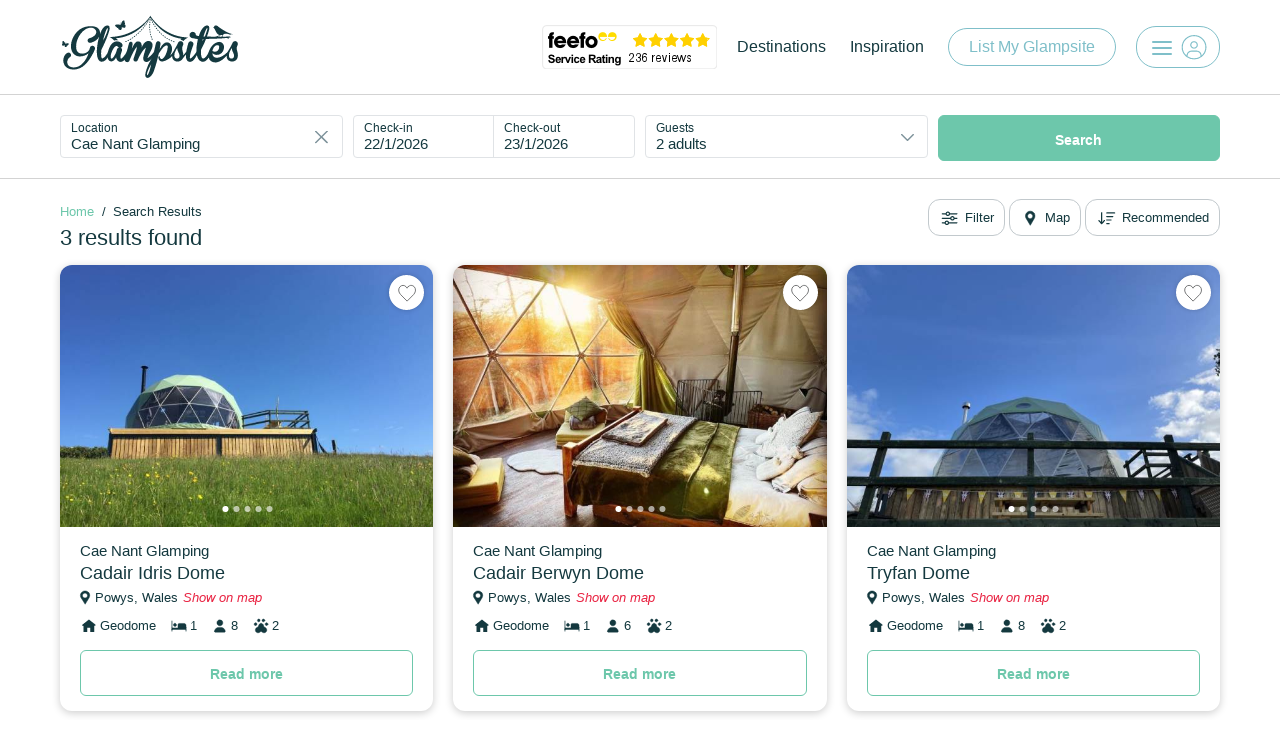

--- FILE ---
content_type: text/html
request_url: https://www.glampsites.com/en/Cae-Nant-Glamping-26877/?StartDate=&Duration=1&Adults=2&Children=&Pets=0
body_size: 108796
content:
<!DOCTYPE html PUBLIC "-//W3C//DTD XHTML 1.0 Transitional//EN" "http://www.w3.org/TR/xhtml1/DTD/xhtml1-transitional.dtd">
<html xmlns="http://www.w3.org/1999/xhtml">
<head>
<base href="https://www.glampsites.com/" />
<title>Search results</title>
<meta content="text/html; charset=utf-8" http-equiv="Content-Type" />
<meta name="viewport" content="width=400, initial-scale=0.85, maximum-scale=0.8" />
<meta name="keywords" content="" />
<meta name="description" content="" />
<meta name="msapplication-TileColor" content="#da532c" />
<meta name="msapplication-config" content="favicons/browserconfig.xml" />
<meta name="theme-color" content="#ffffff" />
<link rel="apple-touch-icon" sizes="180x180" href="favicons/apple-touch-icon.png" />
<link rel="icon" type="image/png" sizes="32x32" href="favicons/favicon-32x32.png" />
<link rel="icon" type="image/png" sizes="16x16" href="favicons/favicon-16x16.png" />
<link rel="manifest" href="favicons/site.webmanifest" />
<link rel="mask-icon" href="favicons/safari-pinned-tab.svg" color="#5bbad5" />
<link rel="shortcut icon" href="favicons/favicon.ico" />

<link rel="canonical" href="https://www.glampsites.com/en/Cae-Nant-Glamping-26877/" />

<link rel="stylesheet" type="text/css" href="Css/Styles.css?v=18" />
<link rel="stylesheet" type="text/css" href="Css/DateRangeCalendar.css?v=18" />
<link rel="stylesheet" type="text/css" href="Css/SlideShow.css?v=18" />
<link rel="stylesheet" type="text/css" href="Css/Slider2.css?v=18" />
<link rel="stylesheet" type="text/css" href="Css/LightBox.css?v=18" />
<link rel="stylesheet" type="text/css" href="Css/all.min.css" />
<script type="text/javascript" src="Js/jquery-3.3.1.min.js"></script>
<script type="text/javascript" src="Js/jquery.mobile.custom.min.js"></script>
<script type="text/javascript" src="Js/slide-show.js"></script>
<script type="text/javascript" src="Js/category-dates.js"></script>
<script type="text/javascript" src="Js/lightbox.js"></script>
<script type="text/javascript">
	var map;
	var infowindow;
	var markers = [];
	var mapInitialised = false;
	
	function fnOpenMap()
	{
		$('#map').addClass('active');
		$('body').addClass('active');	
		
		if (mapInitialised == false)
		{
			initMap();
		}
	}
	
	function fnCloseMap()
	{
		$('#map').removeClass('active');
		$('body').removeClass('active');	
	}
	
	function fnPlotMarkers()
	{	
		$.ajax
		({	
			type: "GET",
			dataType: "xml",
			url: "SearchResultsMapXML.asp?Language=en&AvailabilitySearch=False&AlternativeDates=0&Location=&StartDate=2026-1-22&Duration=1&Adults=2&Children=&Pets=0&Type=0&Accommodation=&Sleeps=&Bedrooms=&Client=26877&Features=&d=" + Math.random(),
			success: function(xml)
			{	
				$(xml).find('categories').each(function()
				{
					$(this).find('category').each(function()
		        	{
		        		varCategoryID 					= $(this).attr('id');
						varCategoryName 				= $(this).find('name').text();
						varCategoryImageURL				= $(this).find('image').text();
						varCategoryLocation		 		= $(this).find('location').text();
						varCategoryLocationLatitude 	= $(this).find('location').attr('latitude');
						varCategoryLocationLongitude 	= $(this).find('location').attr('longitude');
						varCategoryReviewText 			= $(this).find('review').text();
						varCategoryFromPrice 			= $(this).find('price').text();
						varCategoryURL					= $(this).find('url').text();
						varClientName					= $(this).find('client').text();
						varClientID						= $(this).find('client').attr('id');
						
						varHTML = "";
						varHTML = varHTML + "<div class='map-client-box'>";
						varHTML = varHTML + "	<div class='map-client-box-image'>";
						varHTML = varHTML + "		<img src='" + varCategoryImageURL + "?crop=1&MaxX=600&MaxY=440' alt='' title='' />";
						varHTML = varHTML + "	</div>";
						varHTML = varHTML + "	<div class='map-client-box-body'>";
						varHTML = varHTML + "		<h4>" + varClientName + "</h4>";
						varHTML = varHTML + "		<h3><a href='" + varCategoryURL + "'>" + varCategoryName + "</a></h3>";
						varHTML = varHTML + "		<p>" + varCategoryLocation + "</p>";
						
						if (varCategoryReviewText != "")
						{						
							varHTML = varHTML + "		<table cellpadding='0' cellspacing='0' class='client-reviews-table' style='margin: 0px 0px 10px 0px;'>";
							varHTML = varHTML + "			<tr>";
							varHTML = varHTML + "				<td><img src='Images/Icon_Star.svg' alt='' title='' style='width: 14px;' /></td>";
							varHTML = varHTML + "				<td>" + varCategoryReviewText + "</td>";
							varHTML = varHTML + "			</tr>";
							varHTML = varHTML + "		</table>";
						}
						
						varHTML = varHTML + "		<a href='" + varCategoryURL + "' class='btn btn-green btn-lg'>Book Now</a>";
						varHTML = varHTML + "</div>";
										     
						fnCreateMarker(varCategoryLocationLatitude, varCategoryLocationLongitude, varCategoryID+varClientID, varCategoryName, varHTML); 	
					});        
		        });
			},
		    error: function (request, status, error) 
		    {
    			alert(error);
			}
		});		
		google.maps.event.trigger(map, 'resize');
	}
	
	function initMap() 
	{	
		var mapOptions = {
			center: new google.maps.LatLng(53.955310,-4.438477),
			zoom: 8,
			mapTypeId: 'roadmap',
			streetViewControl: false,
			overviewMapControl: false,
			mapTypeControl: true,
			panControl: false,
			scrollwheel: true
		};
	
		map = new google.maps.Map(document.getElementById("map-body"), mapOptions);

		infowindow = new google.maps.InfoWindow({
			disableAutoPan: true,
	    	content: '',
	    	pixelOffset: new google.maps.Size(0, 0)
		});		
		
		
				
		mapInitialised = true;	
		fnPlotMarkers();	
	}
	
	function fnCreateMarker(varClientLatitude, varClientLongitude, varID, varCategoryName, varHTML)
	{
		var myLatlng = new google.maps.LatLng(varClientLatitude,varClientLongitude);
		var bounds = new google.maps.LatLngBounds(); 
		
		var marker = new google.maps.Marker({
			record_id: varID,
		    position: myLatlng,
		    map: map,
		    animation: google.maps.Animation.DROP,
		 	icon: "Images/Icon_Map_Marker.svg?d=6",
		    title: varCategoryName
		});
		
		markers.push(marker);
			
		google.maps.event.addListener(marker, 'click', function(){
			infowindow.setContent(varHTML);
			infowindow.open(map,marker);
		});	
		
		google.maps.event.addListener(map, 'click', function(){ 
			if (infowindow!= null)
			{
				infowindow.close();
			}
		});

		for (var i = 0; i < markers.length; i++)
		{    
			bounds.extend(markers[i].getPosition());
		}  
			
  		map.fitBounds(bounds);
	}	
</script><script type="text/javascript">	
	var varCurrentYear;
	var varCurrentMonth;
	var varCurrentDay;
	
	var varLeftYear;
	var varLeftMonth;
	var varLeftDay;

	var varRightYear;
	var varRightMonth;
	var varRightDay;
		
	var varTempStartDateDay = 22;
	var varTempStartDateMonth = 1;
	var varTempStartDateYear = 2026;
				
	var varTempEndDateDay = 22;
	var varTempEndDateMonth = 1;
	var varTempEndDateYear = 2026;

	var varState = 2;
	var varLoading = true;

	var xmlHttpDateRange;
	function fnOpenDateRange()
	{	
	
		if (document.getElementById('start-date-day').value != "" && document.getElementById('end-date-day').value != "")
		{
			varLeftDate = new Date(document.getElementById('start-date-year').value,document.getElementById('start-date-month').value,01);
			varCurrentYear = document.getElementById('start-date-year').value;
			varCurrentMonth = document.getElementById('start-date-month').value;
			varCurrentDay = document.getElementById('start-date-day').value;
		}
		else
		{
			varLeftDate = new Date(2026,1,01);
			varCurrentYear = 2026;
			varCurrentMonth = 1;
			varCurrentDay = 22;				
		}
			
		varTempDate = fnAddMonths(varLeftDate,-2);		
		varLeftYear = varTempDate.getFullYear();
		varLeftMonth = varTempDate.getMonth();
		varLeftDay = varTempDate.getDay();		
					
		varTempDate = fnAddMonths(varLeftDate,1);			
		varRightYear = varTempDate.getFullYear();
		varRightMonth = varTempDate.getMonth();
		varRightDay = varTempDate.getDay();				
			
		try{xmlHttpDateRange.abort();}catch(error){}try{xmlHttpDateRange=new XMLHttpRequest();}catch (e){try{xmlHttpDateRange=new ActiveXObject("Msxml2.XMLHTTP");}catch (e){try{xmlHttpDateRange=new ActiveXObject("Microsoft.XMLHTTP");}catch (e){alert("Your browser does not support AJAX!");return false;}}}xmlHttpDateRange.onreadystatechange=function(){if(xmlHttpDateRange.readyState==4)
		{
			$('.date-range-popup-calendar-container-inner').html(xmlHttpDateRange.responseText);
			$('#date-range-popup').show();
		}}
	    xmlHttpDateRange.open("GET","DateRangeCalendars.asp?CurrentDateYear=" + varCurrentYear + "&CurrentDateMonth=" + varCurrentMonth + "&CurrentDateDay=" + varCurrentDay + "&StartDateYear=" + varTempStartDateYear + "&StartDateMonth=" + varTempStartDateMonth + "&StartDateDay=" + varTempStartDateDay + "&EndDateYear=" + varTempEndDateYear + "&EndDateMonth=" + varTempEndDateMonth + "&EndDateDay=" + varTempEndDateDay + "&d=" + Math.random(),true);
	    xmlHttpDateRange.send(null); 	
	}

	function fnScrollLeft()
	{
		if (varLoading == true)
		{
			if ($(':animated').length) {
	        	return false;
	    	}
			
			$(".date-range-popup-calendar-slide").each(function(){		
				var position = $(this).position();
				var percentLeft = Math.round(position.left/$('.date-range-popup-calendar-container-inner').width() * 100);			
	  			$(this).animate({'left': (percentLeft+100) + '%'},125);
			});	
			
			fnLoadCalendar('left');
		}
	}
	
	function fnScrollRight()
	{
		if (varLoading == true)
		{
			if ($(':animated').length) {
	        	return false;
	    	}
			
			$(".date-range-popup-calendar-slide").each(function(){
	  			var position = $(this).position();
				var percentLeft = Math.round(position.left/$('.date-range-popup-calendar-container-inner').width() * 100);
	  			$(this).animate({'left': (percentLeft-100) + '%'},125);
			});	
	
			fnLoadCalendar('right');		
		}
	}
	
	var xmlHttpLoadCalendar;
	function fnLoadCalendar(varDirection)
	{	
		varLoading = false;
		
		if (varDirection == 'left')
		{
			varLeftDate = new Date(varLeftYear,varLeftMonth,01);
			varTempDate = fnAddMonths(varLeftDate,-1);		

			varLeftYear = varTempDate.getFullYear();
			varLeftMonth = varTempDate.getMonth();
			varLeftDay = varTempDate.getDay();		

			varRightDate = new Date(varRightYear,varRightMonth,01);
			varTempDate = fnAddMonths(varRightDate,-1);		
			
			varRightYear = varTempDate.getFullYear();
			varRightMonth = varTempDate.getMonth();
			varRightDay = varTempDate.getDay();		

			varCurrentDateYear = varLeftYear;
			varCurrentDateMonth = varLeftMonth;
			varCurrentDateDay = varLeftDay;			
		}
		else
		{
			varRightDate = new Date(varRightYear,varRightMonth,01);
			varTempDate = fnAddMonths(varRightDate,1);		
			
			varRightYear = varTempDate.getFullYear();
			varRightMonth = varTempDate.getMonth();
			varRightDay = varTempDate.getDay();		
			
			varLeftDate = new Date(varLeftYear,varLeftMonth,01);
			varTempDate = fnAddMonths(varLeftDate,1);		

			varLeftYear = varTempDate.getFullYear();
			varLeftMonth = varTempDate.getMonth();
			varLeftDay = varTempDate.getDay();		
		
			varCurrentDateYear = varRightYear;
			varCurrentDateMonth = varRightMonth;
			varCurrentDateDay = varRightDay;				
		}
		
		try{xmlHttpLoadChartCalendar.abort();}catch(error){}try{xmlHttpLoadChartCalendar=new XMLHttpRequest();}catch (e){try{xmlHttpLoadChartCalendar=new ActiveXObject("Msxml2.XMLHTTP");}catch (e){try{xmlHttpLoadChartCalendar=new ActiveXObject("Microsoft.XMLHTTP");}catch (e){alert("Your browser does not support AJAX!");return false;}}}xmlHttpLoadChartCalendar.onreadystatechange=function(){if(xmlHttpLoadChartCalendar.readyState==4)
		{
			if (varDirection == 'left')
			{
				$('.date-range-popup-calendar-container-inner').prepend(xmlHttpLoadChartCalendar.responseText);
				$('.date-range-popup-calendar-slide').last().remove();
			}
			else
			{		
				$('.date-range-popup-calendar-container-inner').append(xmlHttpLoadChartCalendar.responseText);
				$('.date-range-popup-calendar-slide').first().remove();
			}
			varLoading = true;
		}}
	    xmlHttpLoadChartCalendar.open("GET","DateRangeCalendar.asp?State=" + varState + "&Direction=" + varDirection + "&CurrentDateYear=" + varCurrentDateYear + "&CurrentDateMonth=" + (varCurrentDateMonth+1) + "&CurrentDateDay=" + varCurrentDateDay + "&StartDateYear=" + varTempStartDateYear + "&StartDateMonth=" + varTempStartDateMonth + "&StartDateDay=" + varTempStartDateDay + "&EndDateYear=" + varTempEndDateYear + "&EndDateMonth=" + varTempEndDateMonth + "&EndDateDay=" + varTempEndDateDay + "&d=" + Math.random(),true);
	    xmlHttpLoadChartCalendar.send(null); 	
	}	
	
	function fnChangeState(varDateClicked, varSelectedStartDate, varSelectedEndDate)
	{
		if ($('#' + varDateClicked).hasClass('calendar-date-disabled'))
		{
			varState=2;
			$('.calendar-date').removeClass('calendar-date-disabled');
		}
	
		varState = varState + 1;
		if (varState == 3) varState = 1;
		
		if (varState == 1)
		{	
			$('.calendar-apply-button').removeClass('calendar-apply-button-enabled');
			$('.calendar-date').removeClass('calendar-start-date1');
			$('.calendar-date').removeClass('calendar-start-date2');
			$('.calendar-date').removeClass('calendar-end-date2');
			$('.calendar-date').removeClass('calendar-end-date3');
			$('.calendar-date').removeClass('calendar-inbetween-date');
			$('#' + varDateClicked).addClass('calendar-start-date1');
			
			arrDateClicked = varDateClicked.split("-")
			varTempStartDateDay = arrDateClicked[2];
			varTempStartDateMonth = arrDateClicked[1];
			varTempStartDateYear = arrDateClicked[0];
			
			varTempStart = fnAddMonths(new Date(varTempStartDateYear, varTempStartDateMonth-1, varTempStartDateDay),-3);
			varTempStart = new Date(varTempStart.getFullYear(), varTempStart.getMonth(), varTempStart.getDate());
			varTempEnd = new Date(varTempStartDateYear, varTempStartDateMonth-1, varTempStartDateDay);	
			
			for (var d = varTempStart; d <= varTempEnd; d.setDate(d.getDate()+1))
			{	
				varTemp = new Date(d.getFullYear(), d.getMonth(), d.getDate());				
				$('#' + d.getFullYear() + '-' + (d.getMonth()+1) + '-' + d.getDate()).addClass('calendar-date-disabled');    
			}				
		}
		
		if (varState == 2)
		{
			$('.calendar-date').removeClass('calendar-start-date1');
			$('.calendar-date').removeClass('calendar-date-disabled');
			
			arrDateClicked = varDateClicked.split("-")
			varTempEndDateDay = arrDateClicked[2];
			varTempEndDateMonth = arrDateClicked[1];
			varTempEndDateYear = arrDateClicked[0];	
			
			if (varDateClicked == varTempStartDateYear + "-" + varTempStartDateMonth + "-" + varTempStartDateDay)
			{
				$('#' + varDateClicked).addClass('calendar-end-date3');			
			}
			else
			{
				$('#' + varTempStartDateYear + '-' + varTempStartDateMonth + '-' + varTempStartDateDay).addClass('calendar-start-date2');
				$('#' + varDateClicked).addClass('calendar-end-date2');			
			
				varTempStart = new Date(varTempStartDateYear, varTempStartDateMonth-1, varTempStartDateDay);
				varTempEnd = new Date(varTempEndDateYear, varTempEndDateMonth-1, varTempEndDateDay);	
				
				for (var d = varTempStart; d <= varTempEnd; d.setDate(d.getDate()+1))
				{	
					varTemp = new Date(d.getFullYear(), d.getMonth(), d.getDate());
					$('#' + d.getFullYear() + '-' + (d.getMonth()+1) + '-' + d.getDate()).addClass('calendar-inbetween-date');    
				}	
			}
			
			$('.calendar-apply-button').addClass('calendar-apply-button-enabled');			
		}
	}	
	
	function fnResetDates()
	{
		document.getElementById('start-date-day').value = "";
		document.getElementById('start-date-month').value = "";
		document.getElementById('start-date-year').value = "";

		document.getElementById('end-date-day').value = "";
		document.getElementById('end-date-month').value = "";
		document.getElementById('end-date-year').value = "";
		
		$('#date-range-check-in-date').html('Add dates');	
		$('#date-range-check-out-date').html('Add dates');	
		
		$('.calendar-apply-button').removeClass('calendar-apply-button-enabled');
		$('.calendar-date').removeClass('calendar-start-date1');
		$('.calendar-date').removeClass('calendar-start-date2');
		$('.calendar-date').removeClass('calendar-end-date2');
		$('.calendar-date').removeClass('calendar-end-date3');
		$('.calendar-date').removeClass('calendar-inbetween-date');
		$('.calendar-date').removeClass('calendar-date-disabled');
		
		varState = 0;
	}
	
	function fnApplyDateRange()
	{
		if ($('.calendar-apply-button').hasClass('calendar-apply-button-enabled'))
		{
			varStart = varTempStartDateYear + '-' + varTempStartDateMonth + '-' + varTempStartDateDay;
			varEnd = varTempEndDateYear + '-' + varTempEndDateMonth + '-' + varTempEndDateDay;

			document.getElementById('start-date-day').value = varTempStartDateDay;
			document.getElementById('start-date-month').value = varTempStartDateMonth;
			document.getElementById('start-date-year').value = varTempStartDateYear;

			document.getElementById('end-date-day').value = varTempEndDateDay;
			document.getElementById('end-date-month').value = varTempEndDateMonth;
			document.getElementById('end-date-year').value = varTempEndDateYear;
			
			$('#date-range-check-in-date').html(varTempStartDateDay + '/' + varTempStartDateMonth + '/' + varTempStartDateYear);	
			$('#date-range-check-out-date').html(varTempEndDateDay + '/' + varTempEndDateMonth + '/' + varTempEndDateYear);	
			
			$('#date-range-popup').hide();
		}
		else
		{
			return false;
		}
	}
	
	function fnApplyGuests()
	{
		$('#guests-popup').hide();
	}
	
	var xmlHttpKeywordLookup;
	function fnKeywordLookup()
	{
		var varTerm = document.getElementById('idtxtTerm').value;
		
		if (varTerm != "")
		{
			try{
				xmlHttpKeywordLookup.abort();
			}catch(error){}
			
			$("#location-reset-icon").show();
		
			try{xmlHttpKeywordLookup.abort();}catch(error){}try{xmlHttpKeywordLookup=new XMLHttpRequest();}catch (e){try{xmlHttpKeywordLookup=new ActiveXObject("Msxml2.XMLHTTP");}catch (e){try{xmlHttpKeywordLookup=new ActiveXObject("Microsoft.XMLHTTP");}catch (e){alert("Your browser does not support AJAX!");return false;}}}xmlHttpKeywordLookup.onreadystatechange=function(){if(xmlHttpKeywordLookup.readyState==4)
			{
				if (xmlHttpKeywordLookup.responseText != "")
				{
					document.getElementById('location-popup').innerHTML = xmlHttpKeywordLookup.responseText;
					document.getElementById('location-popup').style.display = 'block';
				}
				else
				{
					document.getElementById('location-popup').style.display = 'none';
				}
			}}
		    xmlHttpKeywordLookup.open("GET","Locations.asp?Term=" + encodeURIComponent(varTerm),true);
		    xmlHttpKeywordLookup.send(null); 
		}
		else
		{
			document.getElementById('location-popup').style.display = 'none';
			$("#location-reset-icon").hide();
		}
	}
	
	function fnResetTerm()
	{
		document.getElementById('idtxtTerm').readOnly = false;
		document.getElementById('idtxtTerm').value = "";
		document.getElementById('idtxtLocation').value = "";
		document.getElementById('idtxtLocationURL').value = "";
		document.getElementById('idtxtLatitude').value = "";
		document.getElementById('idtxtLongitude').value = "";
		document.getElementById('idtxtClient').value = "";
		$("#location-reset-icon").hide();
		$("idtxtTerm").css({'padding-right':'0px'});	
		document.getElementById('idtxtTerm').focus();
	}

	function fnSelectMonth(varStartDate, varEndDate)
	{
		varState= 2;
		fnChangeState(varStartDate, varStartDate, varEndDate);	
		fnChangeState(varEndDate, varStartDate, varEndDate);	
	}
	
	function fnOpenGuests()
	{
		$('#guests-popup').show();
		fnShowHideChildren();
	}
	
	function fnCalculateGuests()
	{
		var varGuests = "";
		var varChildrenAges = ""
		
		varAdultsTotal = parseInt(document.getElementById('idtxtAdults').value);
		varChildrenTotal = parseInt(document.getElementById('idtxtChildren').value);
		varPetTotal = parseInt(document.getElementById('idtxtPets').value)

		if (varAdultsTotal > 0)
		{
			if (varAdultsTotal == 1)
			{
				varGuests = varAdultsTotal + " adult";
			}
			else
			{
				varGuests = varAdultsTotal + " adults";			
			}
		}
		
		if (varChildrenTotal > 0)
		{
			if (varGuests != "")
			{
				varGuests = varGuests + ", ";
			}
			
			for (i=1; i<=varChildrenTotal; i++)
			{
				if (varChildrenAges == "")
				{
					varChildrenAges = parseInt(document.getElementById('idtxtChild_' + i).value);
				}
				else
				{
					varChildrenAges = varChildrenAges + ", " + parseInt(document.getElementById('idtxtChild_' + i).value);
				}
			}
			
			if (varChildrenTotal == 1)
			{
				varGuests = varGuests + varChildrenTotal + " child";
			}
			else
			{
				varGuests = varGuests + varChildrenTotal + " children";
			}
		}

		if (varPetTotal > 0)
		{
			if (varGuests != "")
			{
				varGuests = varGuests + ", ";
			}
						
			if (varPetTotal == 1)
			{
				varGuests = varGuests + varPetTotal + " pet";
			}
			else
			{
				varGuests = varGuests + varPetTotal + " pets";
			}
		}
		
		try{
			document.getElementById('guests-text').innerHTML = varGuests;	
		}catch(e){}
	}

	function fnShowHideChildren()
	{
		varChildrenTotal = parseInt(document.getElementById('idtxtChildren').value);

		for (i=1; i<=varChildrenTotal; i++)
		{
			document.getElementById('idChild_' + i).style.display = '';
		}
	
		for (i=varChildrenTotal+1; i<=8; i++)
		{
			document.getElementById('idChild_' + i).style.display = 'none';
		}	
	}
	
	function fnUpdateAdults(varAmount)
	{
		varAdults = parseInt(document.getElementById('idtxtAdults').value);

		if (varAmount == -1)
		{
			varAdults = varAdults - 1;
		}
		else
		{
			varAdults = varAdults + 1;
		}
		
		if (varAdults < 1)
		{
			varAdults = 1;
		}
		
		if (varAdults > 20)
		{
			varAdults = 20;
		}
		
		$('#idtxtAdults').val(parseInt(varAdults));
		$('#adults-text').html(parseInt(varAdults));
		
		fnCalculateGuests();
	}
	
	function fnUpdateChildren(varAmount)
	{
		varChildren = parseInt(document.getElementById('idtxtChildren').value);

		if (varAmount == -1)
		{
			varChildren = varChildren - 1;
		}
		else
		{
			varChildren = varChildren + 1;
		}
		
		if (varChildren < 0)
		{
			varChildren = 0;
		}
		
		if (varChildren > 10)
		{
			varChildren = 10;
		}
		
		$('#idtxtChildren').val(parseInt(varChildren));
		$('#children-text').html(parseInt(varChildren));
		
		fnShowHideChildren();
		fnCalculateGuests();
	}
	
	function fnUpdateChild(varChild, varAmount)
	{
		varChildAge = parseInt(document.getElementById('idtxtChild_' + varChild).value);
		
		if (varAmount == -1)
		{
			varChildAge = varChildAge - 1;
		}
		else
		{
			varChildAge = varChildAge + 1;
		}
		
		if (varChildAge < 0)
		{
			varChildAge = 0;
		}
		
		if (varChildAge > (18-1))
		{
			varChildAge = (18-1);
		}
		
		$('#idtxtChild_' + varChild).val(parseInt(varChildAge));
		$('#child-text-' + varChild).html(parseInt(varChildAge));
	}	

	function fnUpdatePets(varAmount)
	{
		varPets = parseInt(document.getElementById('idtxtPets').value);

		if (varAmount == -1)
		{
			varPets = varPets - 1;
		}
		else
		{
			varPets = varPets + 1;
		}
		
		if (varPets < 0)
		{
			varPets = 0;
		}
		
		if (varPets > 2)
		{
			varPets = 2;
		}
		
		$('#idtxtPets').val(parseInt(varPets));
		$('#pets-text').html(parseInt(varPets));
		
		fnCalculateGuests();
	}
	
	function fnSubmitSearch(varReset)
	{
		if (varReset == 0)
		{	
			document.getElementById('idtxtOrder').value = "";
		}
		document.getElementById("idfrmSearch").submit();
	}
</script>
<!-- Global site tag (gtag.js) - Google Analytics -->
<script async src="https://www.googletagmanager.com/gtag/js?id=UA-105664038-1"></script>
<script>
	window.dataLayer = window.dataLayer || [];
	function gtag(){dataLayer.push(arguments);}
	gtag('js', new Date());	
	// AdWords
	gtag('config', 'AW-835312643');
	// Analytics
	gtag('config', 'UA-105664038-1');
	// GA4 Analytics
	gtag('config', 'G-BBFFRSVSWM');
</script>

<!-- Google Tag Manager -->
<script>(function(w,d,s,l,i){w[l]=w[l]||[];w[l].push({'gtm.start':
new Date().getTime(),event:'gtm.js'});var f=d.getElementsByTagName(s)[0],
j=d.createElement(s),dl=l!='dataLayer'?'&l='+l:'';j.async=true;j.src=
'https://www.googletagmanager.com/gtm.js?id='+i+dl;f.parentNode.insertBefore(j,f);
})(window,document,'script','dataLayer','GTM-WHZ5JZ3');</script>
<!-- End Google Tag Manager -->

<!-- Meta Pixel Code -->
<script>
!function(f,b,e,v,n,t,s)
{if(f.fbq)return;n=f.fbq=function(){n.callMethod?
n.callMethod.apply(n,arguments):n.queue.push(arguments)};
if(!f._fbq)f._fbq=n;n.push=n;n.loaded=!0;n.version='2.0';
n.queue=[];t=b.createElement(e);t.async=!0;
t.src=v;s=b.getElementsByTagName(e)[0];
s.parentNode.insertBefore(t,s)}(window, document,'script',
'https://connect.facebook.net/en_US/fbevents.js');
fbq('init', '1094756213994057');
fbq('track', 'PageView');
</script>
<noscript><img height="1" width="1" style="display:none" src="https://www.facebook.com/tr?id=1094756213994057&ev=PageView&noscript=1"/></noscript>
<!-- End Meta Pixel Code -->
<script type="text/javascript">
	function fnSelectCheckBox(varID)
	{
		if (document.getElementById(varID).checked == true)
		{
			document.getElementById(varID).checked = false;
		}
		else
		{
			document.getElementById(varID).checked = true;
		}
	}
		
	function fnBuildStringFromIDs(varCheckBoxes, varInputID)
	{
		var varCheckBox = document.getElementsByName(varCheckBoxes);
		var varAllTicked = false;
		var varString = "";
		
		for (i=0; i<varCheckBox.length; i++)
		{
			if (varCheckBox[i].checked == true)
			{
				if (varString == "")
				{
					varString = varCheckBox[i].value;
				}
				else
				{
					varString += "," + varCheckBox[i].value;
				}			
			}
			else
			{
				varAllTicked = false;
			}
		}
		
		if (varAllTicked == false)
		{	
			document.getElementById(varInputID).value = varString;
		}
		else
		{
			document.getElementById(varInputID).value = "";
		}
	}
	
	function fnClearFilters()
	{
		$('.filter-checkbox').each(function(){
		    $(this).prop('checked',false);
		});
	}

	function fnChangeButtonState(varID)
	{
		$('#' + varID).removeClass('btn-green-outline');
	}
	
	function fnUpdateOrderBy(varLabel, varValue)
	{
		$('#order-by-label').html(varLabel);
		$('#idtxtOrder').val(varValue)
		$('#order-by').removeClass('active');	
	}

	function fnOpenOrderBy()
	{
		$('#order-by').show();
	}
	
	function fnOpenFilter(event)
	{
		$('#filter').addClass('active');
		$('body').addClass('active');	
	}
	
	function fnCloseFilter()
	{
		$('#filter').removeClass('active');
		$('body').removeClass('active');	
	}
	
	function fnOpenSearch()
	{
		fnShowHideChildren();	
		$('#search-bar-overlay').addClass('active');
		$('#search-bar').addClass('active');
		$('body').addClass('active');	
	}

	function fnCloseSearch()
	{
		$('#search-bar-overlay').removeClass('active');
		$('#search-bar').removeClass('active');
		$('body').removeClass('active');	
	}

	function fnCloseCalendar()
	{
		$("#date-range-popup").hide();
	}

	function fnShowMapPreview(varID, varLatitude, varLongitude)
	{
		varImageSRC = $('#' + varID).css('background-image');

		if (varImageSRC == "none")
		{
			$('#' + varID).css({'background-image':'url(https://maps.googleapis.com/maps/api/staticmap?center=' + varLatitude + ',' + varLongitude + '&zoom=9&size=620x620&key=AIzaSyAYCwzoxmGBt32qbRS5Ol8epfCnqHcxykg&markers=icon:https%3A%2F%2Fsandbox.campstead.com%2FImages%2FMarker.png%7C' + varLatitude + ',' + varLongitude + ')'});	
		}
		
		$('#' + varID).toggle();
	} 
	
	function fnHideMapPreview(varID)
	{
		$('#' + varID).hide();
	}
	
	function fnAddMonths(varDate, varCount)
	{
		if (varDate && varCount)
		{
	    	var m, d = (varDate = new Date(+varDate)).getDate();
			varDate.setMonth(varDate.getMonth() + varCount, 1);
		    m = varDate.getMonth();
	    	varDate.setDate(d);
	    	if (varDate.getMonth() !== m) varDate.setDate(0)
	  	}
	  	return varDate;
	}
	
	function fnHighlightOption(id)
	{
		$("#location-popup li").removeClass("selected");
		$("#" + id).addClass("selected");
	}

	function fnSelectOption(text, id, type, locationURL, latitude, longitude)
	{
		document.getElementById('idtxtTerm').value = text;
		
		if (type == 1)
		{
			document.getElementById('idtxtLocation').value = id;
			document.getElementById('idtxtLocationURL').value = locationURL;	
			document.getElementById('idtxtLatitude').value = latitude;
			document.getElementById('idtxtLongitude').value = longitude;		
			document.getElementById('idtxtClient').value = "";
		}
		else
		{
			document.getElementById('idtxtClient').value = id;
			document.getElementById('idtxtLocation').value = "";
			document.getElementById('idtxtLocationURL').value = "";
			document.getElementById('idtxtLatitude').value = "";
			document.getElementById('idtxtLongitude').value = "";
		}
		
		$("#location-popup").hide();
	}
	
	function fnShowHideBars()
	{
		if ($(window).width() > 992)
		{
			$('#search-bar-overlay').removeClass('active');
			$('#search-bar').removeClass('active');
			$('body').removeClass('active');
		}
	}
	
	function fnValidateEmailAddress(varEmail)
	{
	    varEmailAddress = $('#' + varEmail).val();    
	    const re = /^(([^<>()[\]\\.,;:\s@"]+(\.[^<>()[\]\\.,;:\s@"]+)*)|(".+"))@((\[[0-9]{1,3}\.[0-9]{1,3}\.[0-9]{1,3}\.[0-9]{1,3}\])|(([a-zA-Z\-0-9]+\.)+[a-zA-Z]{2,}))$/;
	    	    
	    if (re.test(varEmailAddress) == false)
	    {
	    	$('#' + varEmail).parent().find('.valid').hide();	
			$('#' + varEmail).parent().find('.invalid').show();	
			fnHighlightField(varEmail);	
			return false;
	    }
	    else
	    {
	    	$('#' + varEmail).parent().find('.valid').show();	
			$('#' + varEmail).parent().find('.invalid').hide();	
			$('#' + varEmail).removeClass('error');		
			return true;
	    }
	}
	
	function fnValidatePassword(varPassword)
	{
		if(fnIsPasswordSecure(document.getElementById(varPassword).value,8,100,1,1,1,0))
		{
			$('#' + varPassword).parent().find('.invalid').hide();	
			$('#' + varPassword).parent().find('.valid').show();	
			$('#' + varPassword).removeClass('error');
			return true;		
		}
		else
		{
			$('#' + varPassword).parent().find('.valid').hide();	
			$('#' + varPassword).parent().find('.invalid').show();	
			$('#' + varPassword).addClass('error');		
			return false;
		}
	}
	
	function fnIsPasswordSecure(varPassword, varMinLength, varMaxLength, varContainLowerCase, varContainUpperCase, varContainNumbers, varContainSymbols)
	{
		if (varPassword.length < varMinLength)
		{
			return false;
		}

		if (varPassword.length > varMaxLength)
		{
			return false;
		}

		var varUpperCaseLetters				= "ABCDEFGHIJKLMNOPQRSTUVWXYZ"
		var varLowerCaseLetters				= "abcdefghijklmnopqrstuvwxyz"
		var varNumbers						= "0123456789"

	
		var varPasswordContainsNumbers		= 0
		var varPasswordContainsUpperCase	= 0
		var varPasswordContainsLowerCase	= 0
		var varPasswordContainsSymbols		= 0

		for (i=0; i<=(varPassword.length-1); i++)
		{
		
			varPasswordCharacter = varPassword.substring(i,i+1);

			if (varNumbers.indexOf(varPasswordCharacter) > 0)
			{
				varPasswordContainsNumbers = varPasswordContainsNumbers + 1;
			}

			if (varUpperCaseLetters.indexOf(varPasswordCharacter) > 0)
			{
				varPasswordContainsUpperCase = varPasswordContainsUpperCase + 1;
			}

			if (varLowerCaseLetters.indexOf(varPasswordCharacter) > 0)
			{
				varPasswordContainsLowerCase = varPasswordContainsLowerCase + 1;
			}

			if ((varNumbers + varLowerCaseLetters + varUpperCaseLetters).indexOf(varPasswordCharacter) == -1)
			{
				varPasswordContainsSymbols = varPasswordContainsSymbols + 1;
			}
		}

		if (varPasswordContainsLowerCase < varContainLowerCase)
		{
			return false;
		}
		
		if (varPasswordContainsUpperCase < varContainUpperCase)
		{
			return false;
		}
		
		if (varPasswordContainsNumbers < varContainNumbers)
		{
			return false;
		}
		
		if (varPasswordContainsSymbols < varContainSymbols)
		{
			return false;
		}
		
		return true;
	}
	
	function fnValidateSelectField(varID)
	{
		if ($('#' + varID).val() != "")
		{
			$('#' + varID).removeClass('error');
		}
		else
		{
			$('#' + varID).addClass('error');
		}
	}

	function fnValidateTextField(varID, varMinLength)
	{
		if ($('#' + varID).val().length < varMinLength)
		{
			//$('#' + varID).parent().find('.valid').hide();	
			//$('#' + varID).parent().find('.invalid').show();				
			//$('#' + varID).addClass('error');
		
			fnHighlightField(varID);
			varValidationFlag = false;			
		}
		else
		{
			$('#' + varID).parent().find('.invalid').hide();	
			$('#' + varID).parent().find('.valid').show();	
			$('#' + varID).removeClass('error');
		}
	}
	
	function fnValidateNumberField(varID, varMinLength)
	{	
		varString = $('#' + varID).val();
		varNumber = varString.replace(/\s/g, '');
		
		if (varNumber.length < varMinLength || isNaN(varNumber))
		{
			//$('#' + varID).parent().find('.valid').hide();	
			//$('#' + varID).parent().find('.invalid').show();				
			//$('#' + varID).addClass('error');
			
			fnHighlightField(varID);
			varValidationFlag = false;	
		}
		else
		{
			$('#' + varID).parent().find('.invalid').hide();	
			$('#' + varID).parent().find('.valid').show();	
			$('#' + varID).removeClass('error');		
		}
	}

	function fnHighlightField(id)
	{
		$('#' + id).addClass('error');
		$('#' + id + 'Error').addClass('validation-error-message-visible');
		$('#' + id).parent().find('.valid').hide();	
		$('#' + id).parent().find('.invalid').show();	
	}
	
	function fnResetValidationFields()
	{
		try{
			$('#error-box').hide();
		}catch(e){}
		
		try{
			$('#account-error-box').hide();
		}catch(e){}
		
		try{
			$('#reset-password-error-box').hide();			
		}catch(e){}
			
		$('.form').removeClass('error');
		$('.form-select').removeClass('error');
		$('.form-textarea').removeClass('error');
		$('#validation-error-box').hide();
		$('#login-error-box').hide();
		$('#stripe-payment-errors').html("");
		$('#worldpay-payment-errors').html("");
		$('#sagepay-payment-errors').html("");
		$('span').removeClass('validation-error-message-visible');	
	}
	
	function fnCloseDialogBox()
	{	
		$('#dialog-box-overlay').removeClass('active');
	}

	var xmlHttpCheckLogin;
	function fnOpenLoginBox(varCreateAccount)
	{
		$('#mobile-icon').removeClass('active');
		$('#mobile-overlay').removeClass('active');
		$('#mobile-navigation').removeClass('active');

		try{
			xmlHttpCheckLogin.abort();
		}catch(error){}
		
		try{xmlHttpCheckLogin.abort();}catch(error){}try{xmlHttpCheckLogin=new XMLHttpRequest();}catch (e){try{xmlHttpCheckLogin=new ActiveXObject("Msxml2.XMLHTTP");}catch (e){try{xmlHttpCheckLogin=new ActiveXObject("Microsoft.XMLHTTP");}catch (e){alert("Your browser does not support AJAX!");return false;}}}xmlHttpCheckLogin.onreadystatechange=function(){if(xmlHttpCheckLogin.readyState==4)
		{
			if (xmlHttpCheckLogin.responseText == "COMPLETE")
			{
				location.href='https://www.glampsites.com/en/My-Account/Bookings/';
			}
			else
			{
				varTempRedirect = fnRemoveParamFromURL(window.location.href,'msg');
				varTempRedirect = fnRemoveParamFromURL(varTempRedirect,'smsg');
				varTempRedirect = fnRemoveParamFromURL(varTempRedirect,'login');
			
				$('#login-error-box').hide();
				$('#account-error-box').hide();
				$('#reset-password-popup').hide();
				$('#account-popup').hide();
				$('#login-success-box').hide();
				$('#login-popup').show();
				$('#login-overlay').show();
				$('#idtxtLoginRedirectURL').val(varTempRedirect);		//.split('?')[0]
		
				if (varCreateAccount == 1)
				{
					$('#id-create-account').show();
				}
			}
		}}
	    xmlHttpCheckLogin.open("GET","https://www.glampsites.com/en/Check-Login/?d=" + Math.random(),true);
	    xmlHttpCheckLogin.send(null); 	   
	}
	
	function fnValidateLogin()
	{
		fnResetValidationFields();
		varValidationFlag = true;
		
		if (document.getElementById('idtxtLoginEmailAddress').value.trim() == "")
		{
			fnHighlightField('idtxtLoginEmailAddress');
			varValidationFlag = false;
		}	
		
		if (document.getElementById('idtxtLoginPassword').value.trim() == "")
		{
			fnHighlightField('idtxtLoginPassword');
			varValidationFlag = false;
		}	
	
		if (varValidationFlag == false)
		{
			return false;
		}	
		else
		{
			varEmailAddress = document.getElementById('idtxtLoginEmailAddress').value;
			varPassword = document.getElementById('idtxtLoginPassword').value;

			if (document.getElementById('idtckLoginRememberMe').checked == true)
			{
				varRemember = 1;
			}
			else
			{
				varRemember = 0;			
			}
			
		   $.ajax({
                url:'https://www.glampsites.com/en/Login-Script/',
                dataType: "xml",
                type:'post',
                data:{email:varEmailAddress,password:varPassword,remember:varRemember},
                success: function(xml)
                {
                	varResponseCode = $(xml).find('response').attr('code');                	
                	                	
                	if (varResponseCode == 1)
                    {                   
                    	if ($('#idtxtLoginRedirectURL').val() != "")
                    	{
                        	window.location.href = $('#idtxtLoginRedirectURL').val();
                        }
                        else
                        {
                        	window.location.href = 'https://www.glampsites.com/en/My-Account/Bookings/';
                        }
                    }
                    else if(varResponseCode == 0)
                    {
                    	varResponse = $(xml).find('response').text();          	
                    	$('#authentication-popup-inner').html(varResponse);
		            	$('#login-popup').hide();
		            	$('#authentication-popup').show();            
                    }
                    else if(varResponseCode == -1)
                    {
                    	varResponse = $(xml).find('response').text();	
	                    $('#login-error-box-message').html(varResponse);
						$('#login-error-box').show();
						return false;
                    }                    
                },
				error: function(error){
				}                
            });
		}
	}
	
	function fnSendAuthentication(varFactorID)
	{
		$.ajax({
            url:'https://www.glampsites.com/en/Login-Authentication-Script/',
            type:'post',
            data:{factorID:varFactorID},
            success: function(xml)
            {
            	varResponseCode = $(xml).find('response').attr('code');        
            	
            	if (varResponseCode == 1)
                {                   
                	$('#verification-popup-inner').html(response);
            		$('#authentication-popup').hide();
            		$('#verification-popup').show();               
            	}
                else if(varResponseCode == 0)
                {
                
                
                }
                else if(varResponseCode == -1)
                {
                
                }     
            }
		});	
	}	
		
	function fnLogOut()
	{	
		varPath = window.location.pathname;

		if (varPath.toLowerCase().includes("my-account/") == true)
		{
			varRedirectURL = "https://www.glampsites.com/en/";	
		}
		else
		{
			varTempRedirect = fnRemoveParamFromURL(window.location.href,'msg');
			varTempRedirect = fnRemoveParamFromURL(varTempRedirect,'smsg');		
			varRedirectURL = varTempRedirect;		//.split('?')[0];
		}
	
		$.ajax({
            url:'https://www.glampsites.com/en/Log-Out/',
            type:'get',
            success: function(response){
                if (response == "SUCCESS")
                {
                    window.location.href = varRedirectURL;
                }
                else
                {
                    return false;
                }                    
            }
        });
	}
	
	function fnRemoveParamFromURL(url, param)
	{
  		const [path, searchParams] = url.split('?');
  		const newSearchParams = searchParams ?.split('&').filter((p) => !(p === param || p.startsWith(`${param}=`))).join('&');
  		return newSearchParams ? `${path}?${newSearchParams}` : path;
	}
	
	function fnShowCreateAccount()
	{
		$('#login-popup').hide();
		$('#reset-password-popup').hide();
		$('#account-error-box').hide();
		$('#idtxtAccountEmailAddress').removeClass('error');
		$('#idtxtAccountPassword').removeClass('error');
		$('#idtxtAccountFirstName').removeClass('error');
		$('#idtxtAccountLastName').removeClass('error');
		$('#account-popup').show();

		varTempRedirect = fnRemoveParamFromURL(window.location.href,'msg');
		varTempRedirect = fnRemoveParamFromURL(varTempRedirect,'smsg');

		$('#idtxtAccountRedirectURL').val(varTempRedirect);
	}
	
	var xmlHttpEmailValidate;
	function fnValidateCreateAccount()
	{
		fnResetValidationFields();
		varValidationFlag = true;
		
		if (document.getElementById('idtxtAccountEmailAddress').value.trim() == "")
		{
			fnHighlightField('idtxtAccountEmailAddress');
			varValidationFlag = false;
		}	
		if (!fnValidateEmailAddress('idtxtAccountEmailAddress'))
		{
			fnHighlightField('idtxtCustomerEmailAddress');
			varValidationFlag = false;
		}	
		if (document.getElementById('idtxtAccountPassword').value.trim() == "")
		{
			fnHighlightField('idtxtAccountPassword');
			varValidationFlag = false;
		}
		fnValidatePassword('idtxtAccountPassword')
		
		if (document.getElementById('idtxtAccountFirstName').value.trim() == "")
		{
			fnHighlightField('idtxtAccountFirstName');
			varValidationFlag = false;
		}
		fnValidateTextField('idtxtAccountFirstName', 3)
		
		if (document.getElementById('idtxtAccountLastName').value.trim() == "")
		{
			fnHighlightField('idtxtAccountLastName');
			varValidationFlag = false;
		}
		fnValidateTextField('idtxtAccountLastName', 3);
			
		if(varValidationFlag == true)
		{
			try{
				xmlHttpEmailValidate.abort();
			}catch(error){}
		
			try{xmlHttpEmailValidate.abort();}catch(error){}try{xmlHttpEmailValidate=new XMLHttpRequest();}catch (e){try{xmlHttpEmailValidate=new ActiveXObject("Msxml2.XMLHTTP");}catch (e){try{xmlHttpEmailValidate=new ActiveXObject("Microsoft.XMLHTTP");}catch (e){alert("Your browser does not support AJAX!");return false;}}}xmlHttpEmailValidate.onreadystatechange=function(){if(xmlHttpEmailValidate.readyState==4)
			{
				if (xmlHttpEmailValidate.responseText == "SUCCESS")
				{
					
					varEmailAddress 	= document.getElementById('idtxtAccountEmailAddress').value.trim();
					varPassword 		= document.getElementById('idtxtAccountPassword').value.trim();
					varFirstName 		= document.getElementById('idtxtAccountFirstName').value.trim();
					varLastName 		= document.getElementById('idtxtAccountLastName').value.trim();
					
					if (document.getElementById('idtckAccountMailingList').checked == true)
					{
						varMailing = 1;
					}
					else
					{
						varMailing = 0;
					}
				
				    $.ajax({
		                url:'https://www.glampsites.com/en/Register-Script/',
		                type:'post',
		                data:{email:varEmailAddress,password:varPassword,firstname:varFirstName,lastname:varLastName,mailing:varMailing},
		                success: function(response){
		                    if (response == "SUCCESS")
		                    {
		                        window.location.href = $('#idtxtLoginRedirectURL').val();
		                    }
		                    else
		                    {
		                    	$('#idtxtAccountEmailAddress2Error').html(response);
								$('#idtxtAccountEmailAddress2Error').show();						
								$('#idtxtAccountEmailAddress').addClass('error');
								$('#account-error-box').show();
								return false;
		                    }                    
		                }
		            });
				}
				else
				{
					$('#idtxtAccountEmailAddress2Error').html(xmlHttpEmailValidate.responseText);
					$('#idtxtAccountEmailAddress2Error').show();						
					$('#idtxtAccountEmailAddress').addClass('error');
					$('#account-error-box').show();
					return false;
				}
			}}
		    xmlHttpEmailValidate.open("GET","https://www.glampsites.com/en/Validate-Email-Address/?email=" + encodeURIComponent(varEmailAddress),true);
		    xmlHttpEmailValidate.send(null); 
		}
		else
		{
			return false;
		}	
	}
	
	function fnShowResetPassword()
	{	
		$('#login-overlay').show();
		$('#login-popup').hide();
		$('#account-popup').hide();
		$('#reset-password-error-box').hide();
		$('#idtxtResetPasswordEmailAddress').removeClass('error');
		$('#reset-password-popup').show();
		try{
			$('#idtxtResetPasswordRedirectURL').val(varResetPasswordURL);
		}
		catch(e){}
	}
	
	var xmlHttpResetPasswordValidate;
	function fnValidateResetPassword()
	{
		fnResetValidationFields();
		$('#idtxtResetPasswordEmailAddress2Error').hide();						
		varValidationFlag = true;
		
		if (document.getElementById('idtxtResetPasswordEmailAddress').value.trim() == "")
		{
			fnHighlightField('idtxtResetPasswordEmailAddress');
			varValidationFlag = false;
		}	
		
		if(varValidationFlag == true)
		{
			try{
				xmlHttpResetPasswordValidate.abort();
			}catch(error){}
			
			varEmailAddress 	= document.getElementById('idtxtResetPasswordEmailAddress').value.trim();
		
			try{xmlHttpResetPasswordValidate.abort();}catch(error){}try{xmlHttpResetPasswordValidate=new XMLHttpRequest();}catch (e){try{xmlHttpResetPasswordValidate=new ActiveXObject("Msxml2.XMLHTTP");}catch (e){try{xmlHttpResetPasswordValidate=new ActiveXObject("Microsoft.XMLHTTP");}catch (e){alert("Your browser does not support AJAX!");return false;}}}xmlHttpResetPasswordValidate.onreadystatechange=function(){if(xmlHttpResetPasswordValidate.readyState==4)
			{
				if (xmlHttpResetPasswordValidate.responseText == "SUCCESS")
				{		
					$('#login-overlay').hide();
					$('#reset-password-popup').hide();
					$('#dialog-box-title').html('Succes');
					$('#dialog-box-message').html('An email has been sent to the email address provided with a link to reset your password');
					$('#dialog-box-overlay').addClass('active');
				}
	            else
	            {
					fnHighlightField('idtxtResetPasswordEmailAddress');
					return false;
	            }                    
			}}
		    xmlHttpResetPasswordValidate.open("GET","https://www.glampsites.com/en/Reset-Password-Script/?email=" + encodeURIComponent(varEmailAddress),true);
		    xmlHttpResetPasswordValidate.send(null); 
		}
		else
		{
			return false;
		}		
	}

	function fnOpenDestinationsMenu()
	{
		$('#mobile-icon').removeClass('active');
		$('#mobile-navigation').removeClass('active');
		$('#mobile-overlay').removeClass('active');
		$('#destinations-menu').addClass('active');
	}
	
	function fnCloseDestinationsMenu()
	{
		$('#destinations-menu').removeClass('active');
	}

	function fnOpenInspirationsMenu()
	{
		$('#mobile-icon').removeClass('active');
		$('#mobile-navigation').removeClass('active');
		$('#mobile-overlay').removeClass('active');
		$('#inspirations-menu').addClass('active');
	}
	
	function fnCloseInspirationsMenu()
	{
		$('#inspirations-menu').removeClass('active');
	}
	
	var xmlHttpFavourites;
	function fnSaveToFavourites(varCategoryID)
	{
		if ($('.favourite-unhighlight-' + varCategoryID).is(":visible") == true)
		{
			varAction = 1;
		}
		else
		{
			varAction = 0;
		}
			
		try{
			xmlHttpFavourites.abort();
		}catch(error){}
		
		try{xmlHttpFavourites.abort();}catch(error){}try{xmlHttpFavourites=new XMLHttpRequest();}catch (e){try{xmlHttpFavourites=new ActiveXObject("Msxml2.XMLHTTP");}catch (e){try{xmlHttpFavourites=new ActiveXObject("Microsoft.XMLHTTP");}catch (e){alert("Your browser does not support AJAX!");return false;}}}xmlHttpFavourites.onreadystatechange=function(){if(xmlHttpFavourites.readyState==4)
		{
			if (xmlHttpFavourites.responseText == "COMPLETE")
			{
				if ($('.favourite-unhighlight-' + varCategoryID).is(":visible") == true)
				{
					$('.favourite-unhighlight-' + varCategoryID).hide();
					$('.favourite-highlight-' + varCategoryID).show();
				}
				else
				{
					$('.favourite-highlight-' + varCategoryID).hide();
					$('.favourite-unhighlight-' + varCategoryID).show();
				}
			}
			else if(xmlHttpFavourites.responseText == "LOGIN")
			{
			    fnOpenLoginBox(1);
			   	// $('#login-error-box-message').html('<p>Log in below to save listings to your favourites. If you don\'t have an account click \"don\'t have an account\" link below.</p>');
			   	// $('#login-error-box').show();
			}
			else
			{
				$('#dialog-box-title').html('Error');
				$('#dialog-box-message').html(xmlHttpFavourites.responseText);
				$('#dialog-box-overlay').addClass('active');	
			}
		}}
	    xmlHttpFavourites.open("GET","https://www.glampsites.com/en/Favourites/?CategoryID=" + varCategoryID + "&Action=" + varAction + "&d=" + Math.random(),true);
	    xmlHttpFavourites.send(null); 	   
	}

	$(document).on("mouseup touchend",function(d){
		var container = $("#date-range-popup");
		if (!container.is(d.target) && container.has(d.target).length === 0)
		{
			try{
				varState = 2;
				
				if (document.getElementById('start-date-day').value != "" && document.getElementById('end-date-day').value != "")
				{
					varCurrentYear = document.getElementById('start-date-year').value;
					varCurrentMonth = document.getElementById('start-date-month').value;
					varCurrentDay = document.getElementById('start-date-day').value;
					
					varTempStartDateDay = document.getElementById('start-date-day').value;
					varTempStartDateMonth = document.getElementById('start-date-month').value;
					varTempStartDateYear = document.getElementById('start-date-year').value;
						
					varTempEndDateDay = document.getElementById('end-date-day').value;
					varTempEndDateMonth = document.getElementById('end-date-month').value;
					varTempEndDateYear = document.getElementById('end-date-year').value;
				}
				else
				{
					varCurrentYear = 2026;
					varCurrentMonth = 1;
					varCurrentDay = 22;	
					
					varTempStartDateDay = 22;;
					varTempStartDateMonth = 1;
					varTempStartDateYear = 2026;
					
					varTempEndDateDay = 22;
					varTempEndDateMonth = 1;
					varTempEndDateYear = 2026;
				}				
			}
			catch(e){}
			
			container.hide();	
		}

		if (!$('#guests-popup').is(d.target) && $('#guests-popup').has(d.target).length === 0)
		{
			$('#guests-popup').hide();
		}
		
		if (!$('#order-by').is(d.target) && $('#order-by').has(d.target).length === 0)
		{
			$('#order-by').hide();
		}
		
		if (!$('#location-popup').is(d.target) && $('#location-popup').has(d.target).length === 0)
		{
			$('#location-popup').hide();
		}	
		
		if ($('#destinations-menu').is(d.target) && $('#destinations-menu').has(d.target).length === 0)
		{
			$('#destinations-menu').removeClass('active');
		}

		if ($('#inspirations-menu').is(d.target) && $('#inspirations-menu').has(d.target).length === 0)
		{
			$('#inspirations-menu').removeClass('active');
		}				
	});
	
	$(document).ready(function(){	
		$("#idtxtTerm").keyup(function(e) 
		{
			if (e.keyCode == 38)
	    	{
	    		var selected = $(".location-results .selected");
	        	$(".location-results li").removeClass("selected");
	        	
	        	if (selected.prev().length == 0) 
	        	{
	        	    selected.siblings().last().addClass("selected");
	        	}
	        	else 
	        	{
	        	    selected.prev().addClass("selected");
	        	}
	    	}
	    	else if (e.keyCode == 40) 
	    	{
	        	var selected = $(".location-results .selected");
	        	$(".location-results li").removeClass("selected");
	        
	        	if (selected.next().length == 0)
	        	{
	            	selected.siblings().first().addClass("selected");
	        	}
	        	else
	        	{
	            	selected.next().addClass("selected");
	        	}
			}
			else if (e.keyCode == 13) 
			{
				e.preventDefault();
				return false;	       				
	  		}
	  		else if (e.keyCode == 27)
	  		{
	  			$('#location-popup').hide();
	  		}
	    	else
	    	{
	    		fnKeywordLookup();
	    	}
	    });
	    
	    $("#idtxtTerm").keydown(function(e) 
		{
	   		$("#idtxtLocation").val('');
	   		$("#idtxtLocationURL").val('');
	   		$('#idtxtLatitude').val('');
			$('#idtxtLongitude').val('');
			$("#idtxtClient").val('');
		});
		
		$('#idtxtTerm').focusout(function(e){
			if (document.getElementById('idtxtLocation').value == "" && document.getElementById('idtxtClient').value == "")
			{
				document.getElementById('idtxtTerm').value = "";
			}
		});
		
		$("input").keyup(function(){
			if ($(this).val() != "")
			{
				$(this).addClass('active');
				$(this).parent().find('label').addClass('active');
			}
			else
			{
				$(this).removeClass('active');
				$(this).parent().find('label').removeClass('active');
			}
		});
		
		$(".form-select-validate").change(function(){
			if ($(this).val() != "")
			{
				$(this).addClass('active');
				$(this).parent().find('label').addClass('active');
			}
			else
			{
				$(this).removeClass('active');
				$(this).parent().find('label').removeClass('active');
			}
		});

		$("select").change(function(){
			if ($(this).val() != "")
			{
				$(this).addClass('active');
				$(this).parent().find('label').addClass('active');
			}
			else
			{
				$(this).removeClass('active');
				$(this).parent().find('label').removeClass('active');
			}
		});

		$('.validate-select').focusout(function(){
	        if ($(this).val() == "")
			{
				$(this).addClass('error');
			}
			else
			{
				$(this).removeClass('error');
			}
	    });
	    
	    $('#idtxtLoginPassword, #idtxtLoginEmailAddress').keyup(function(e) 
		{	
	    	if ($('#login-popup').is(':visible') && e.keyCode == 13)
	    	{
	    		fnValidateLogin();
			}
		});    
		
		$('#idtxtResetPasswordEmailAddress').keyup(function(e) 
		{	
	    	if ($('#reset-password-popup').is(':visible') && e.keyCode == 13)
	    	{
	    		fnValidateResetPassword();
			}
		});    
		
		$('#idtxtAccountEmailAddress, #idtxtAccountPassword, #idtxtAccountFirstName, #idtxtAccountLastName').keyup(function(e) 
		{	
	    	if ($('#account-popup').is(':visible') && e.keyCode == 13)
	    	{
	    		fnValidateCreateAccount();
			}
		});    
	    
	    $("#idtxtTerm").click(function(){	
			fnKeywordLookup();
		});
		
		$("#location-box-inner").click(function(){	
			document.getElementById('idtxtTerm').focus();
		});
		
		   	
		
		$('.login-close').click(function(){
			$("#login-overlay").hide();
		});
		
		$('.account-close').click(function(){
			$('#login-success-box').hide();
			$("#account-popup").hide();
			$("#login-popup").show();
		});
		
		$('.authentication-close').click(function(){
			$('#login-success-box').hide();
			$("#authentication-popup").hide();
			$("#login-popup").show();
		});
		
		$('.verification-close').click(function(){
			$("#verification-popup").hide();
			$("#authentication-popup").show();
		});

		$('.reset-password-close').click(function(){
			$("#reset-password-popup").hide();
			$('#login-success-box').hide();
			$("#login-popup").show();
		});
		
		$('#mobile-icon').click(function(d){
			var rightOffset = $(window).width() - ($('#mobile-icon').offset().left + $('#mobile-icon').width())
			$('#mobile-navigation').css('right',rightOffset);
			$('#mobile-icon').toggleClass('active');
			$('#mobile-navigation').toggleClass('active');
			$('#mobile-overlay').toggleClass('active');
		});
		
		$('#mobile-overlay').click(function(d){
			$('#mobile-icon').removeClass('active');
			$('#mobile-navigation').removeClass('active');
			$('#mobile-overlay').removeClass('active');
		});

		$('#search-bar-overlay').click(function(){
			$('#search-bar-overlay').removeClass('active');
			$('#search-bar').removeClass('active');
			$('body').removeClass('active');
		});
		
		$('#filter').on("mouseup touchend",function(d){
			var container4 = $(".filter-container");
			if (!container4.is(d.target) && container4.has(d.target).length === 0)
			{
				$('#filter').removeClass('active');
				$('body').removeClass('active');
			}		
		});		
		
		$('#map').on("mouseup touchend",function(d){
			var container4 = $(".map-container");
			if (!container4.is(d.target) && container4.has(d.target).length === 0)
			{
				$('#map').removeClass('active');
				$('body').removeClass('active');				
			}		
		});		
				
		$('.region').click(function(){		
			varLocationURL = $(this).attr('data-url');
			location.href='https://www.glampsites.com/en/Destinations/' + varLocationURL + '/';
		});
		
		$('.region').mousemove(function(event){        	
			var varMouseX = (event.pageX - $('.destinations-box').offset().left) + $(window).scrollLeft();
			var varMouseY = (event.pageY - $('.destinations-box').offset().top) + $(window).scrollTop();
			varToolTipText = $(this).attr('title');
		
			$('.tool-tip').css({'top':varMouseY+30,'left':varMouseX-($('.tool-tip').width()/2)});
			$('.tool-tip').html(varToolTipText);
			$('.tool-tip').addClass('active');
		});
		
		$('.region').mouseout(function(event){
			$('.tool-tip').removeClass('active');		
		});
		
		$('#idfrmSearch').bind("keypress", function(e) 
		{
  			if (e.keyCode == 13)
  			{   
				e.preventDefault();
  				$("#idtxtTerm").val($(".location-results .selected").attr('value'));  
  				
				if ($(".location-results .selected").attr('data-type') == 1)
				{
					$("#idtxtLocation").val($(".location-results .selected").attr('id'));
					$("#idtxtLocationURL").val($(".location-results .selected").attr('data-location-url'));  
					$("#idtxtLatitude").val($(".location-results .selected").attr('data-latitude')); 
					$("#idtxtLongitude").val($(".location-results .selected").attr('data-longitude')); 
				}
				else
				{
					$("#idtxtClient").val($(".location-results .selected").attr('id'));
				}

 				$("#location-popup").hide();
				return false;
    		}
   		});
	
		//$('.search-results-left-col').hide();
		fnShowHideBars();	
		
		if (getParameterByName("login") == 1)
		{
			fnOpenLoginBox(1);
		}
	});

	function getParameterByName(name, url){
    	if (!url) url = window.location.href;
     	name = name.replace(/[\[\]]/g, "\\$&");
     	var regex = new RegExp("[?&]" + name + "(=([^&#]*)|&|#|$)"), results = regex.exec(url);
     	if (!results) return null;
     	if (!results[2]) return '';
     	return decodeURIComponent(results[2].replace(/\+/g, " "));
 	}	
		
	$(window).resize(function(){
		fnShowHideBars();
		
		if ($(window).width() > 992)
		{
			$('#mobile-icon').removeClass('active');
			$('#mobile-overlay').removeClass('active');
			$('#mobile-navigation').removeClass('active');
		}
	});
</script>
</head>

<body>
	
<!-- Google Tag Manager (noscript) -->
<noscript><iframe src="https://www.googletagmanager.com/ns.html?id=GTM-WHZ5JZ3" height="0" width="0" style="display:none;visibility:hidden"></iframe></noscript>
<!-- End Google Tag Manager (noscript) -->
	<div id="mobile-overlay"></div>
	<div id="mobile-navigation">	
		<div class="mobile-navigation-top">
			<a href="https://www.glampsites.com/en/"><img src="Images/logo.svg" alt="" title="" class="logo-black" /></a>
		</div>
		<div class="mobile-navigation-top">
			<ul>
				<li><a onclick="fnOpenDestinationsMenu();">Destinations</a></li>
				<li><a onclick="fnOpenInspirationsMenu();">Inspiration</a></li>
				<li><a href="https://www.glampsites.com/Join/" class="header-btn-outline">List My Glampsite</a></li>
			</ul>
		</div>
		
		<div class="mobile-navigation-bottom">
			<ul>
				
					<li><a onclick="fnOpenLoginBox(1);" class="btn btn-green" style="width: 100%; height: 46px; line-height: 48px; border-radius: 6px; text-align: center;">Login</a></li>
					
			</ul>
		</div>
	</div>

	<div id="destinations-menu">
		<div class="destinations-box">
			<div class="destinations-header">
				<h3><a href="https://www.glampsites.com/en/Destinations/">Destinations</a></h3>
				<div class="destinations-close" onclick="fnCloseDestinationsMenu();"><img src="Images/Icon_Close_Grey.svg" alt="" title="" /></div>
			</div>
			<div class="destinations-body">
				<div class="destinations-body-left">
					
						<div class="destinations-col">
							<ul>
								<li><a href="https://www.glampsites.com/en/Destinations/England-2/"><strong>England</strong></a></li>
								
										<li><a href="https://www.glampsites.com/en/Destinations/East-England-12/">East England</a></li>
										
										<li><a href="https://www.glampsites.com/en/Destinations/East-Midlands-10/">East Midlands</a></li>
										
										<li><a href="https://www.glampsites.com/en/Destinations/North-East-England-7/">North East England</a></li>
										
										<li><a href="https://www.glampsites.com/en/Destinations/North-West-England-8/">North West England</a></li>
										
										<li><a href="https://www.glampsites.com/en/Destinations/South-East-England-13/">South East England</a></li>
										
										<li><a href="https://www.glampsites.com/en/Destinations/South-West-England-14/">South West England</a></li>
										
										<li><a href="https://www.glampsites.com/en/Destinations/West-Midlands-England-11/">West Midlands England</a></li>
										
										<li><a href="https://www.glampsites.com/en/Destinations/Yorkshire-and-The-Humber-9/">Yorkshire and The Humber</a></li>
											
							</ul>
						</div>
						
						<div class="destinations-col">
							<ul>
								<li><a href="https://www.glampsites.com/en/Destinations/Northern-Ireland-3/"><strong>Northern Ireland</strong></a></li>
								
										<li><a href="https://www.glampsites.com/en/Destinations/County-Antrim-74/">County Antrim</a></li>
										
										<li><a href="https://www.glampsites.com/en/Destinations/County-Down-70/">County Down</a></li>
										
										<li><a href="https://www.glampsites.com/en/Destinations/County-Londonderry-73/">County Londonderry</a></li>
											
							</ul>
						</div>
						
						<div class="destinations-col">
							<ul>
								<li><a href="https://www.glampsites.com/en/Destinations/Wales-4/"><strong>Wales</strong></a></li>
								
										<li><a href="https://www.glampsites.com/en/Destinations/Mid-Wales-18/">Mid Wales</a></li>
										
										<li><a href="https://www.glampsites.com/en/Destinations/North-Wales-17/">North Wales</a></li>
										
										<li><a href="https://www.glampsites.com/en/Destinations/South-West-Wales-20/">South West Wales</a></li>
										
										<li><a href="https://www.glampsites.com/en/Destinations/West-Wales-19/">West Wales</a></li>
											
							</ul>
						</div>
						
						<div class="destinations-col">
							<ul>
								<li><a href="https://www.glampsites.com/en/Destinations/Scotland-5/"><strong>Scotland</strong></a></li>
								
										<li><a href="https://www.glampsites.com/en/Destinations/Ayrshire-102/">Ayrshire</a></li>
										
										<li><a href="https://www.glampsites.com/en/Destinations/Dumfries-and-Galloway-106/">Dumfries and Galloway</a></li>
										
										<li><a href="https://www.glampsites.com/en/Destinations/Highlands-110/">Highlands</a></li>
										
										<li><a href="https://www.glampsites.com/en/Destinations/Lanarkshire-111/">Lanarkshire</a></li>
										
										<li><a href="https://www.glampsites.com/en/Destinations/Outer-Hebrides-109/">Outer Hebrides</a></li>
										
										<li><a href="https://www.glampsites.com/en/Destinations/Renfrewshire-120/">Renfrewshire</a></li>
											
							</ul>
						</div>
						
						<div class="destinations-col">
							<ul>
								<li><a href="https://www.glampsites.com/en/Destinations/Ireland-125/"><strong>Ireland</strong></a></li>
								
										<li><a href="https://www.glampsites.com/en/Destinations/Connacht-129/">Connacht</a></li>
										
										<li><a href="https://www.glampsites.com/en/Destinations/Leinster-127/">Leinster</a></li>
										
										<li><a href="https://www.glampsites.com/en/Destinations/Munster-128/">Munster</a></li>
										
										<li><a href="https://www.glampsites.com/en/Destinations/Ulster-126/">Ulster</a></li>
											
							</ul>
						</div>
						
				</div>
				<div class="destinations-body-right">
					<svg version="1.1" xmlns="http://www.w3.org/2000/svg" xmlns:xlink="http://www.w3.org/1999/xlink" x="0px" y="0px" width="100%" viewBox="0 0 962.6 1161.5" enable-background="new 0 0 962.6 1161.5" xml:space="preserve">
	<path title="Ireland" id="125" data-url="Ireland-125" class="region" fill-rule="evenodd" d="M180.15,549.6c0.741-0.593,1.891-1.018,3.45-1.275c0.193-0.024,0.394-0.049,0.6-0.075c2.033-0.3,3.55-0.883,4.55-1.75 c0.533-4.167,2.533-6.25,6-6.25l6.85,0.5c2.066,0,3.133-0.083,3.2-0.25c0.534-1.367,1.35-2.617,2.45-3.75 c0.3-0.333,1.45-1.283,3.45-2.85c1.533-1.233,2.3-2.083,2.3-2.55c0-1.333-0.9-2.083-2.7-2.25c-2.7-0.233-4.466-0.6-5.3-1.1 c-1.3-0.8-2.5-1.85-3.6-3.15c-1.267-1.5-1.9-2.784-1.9-3.85c0.867-0.833,1.783-1.667,2.75-2.5c1.933-1.667,3.133-2.5,3.6-2.5 c1.6,0,2.967,0.417,4.1,1.25s1.85,1.25,2.15,1.25c0.433,0,1.733-0.783,3.9-2.35c2.167-1.6,4.083-2.4,5.75-2.4 c3.367,0,5.167-0.3,5.4-0.9c1.133-3,2.417-5.367,3.85-7.1c1.033-1.133,1.85-2.033,2.45-2.7c1.133-1.233,1.816-2.25,2.05-3.05 c0.333-1.1,0.483-2.467,0.45-4.1c-0.1-1.833-0.167-3.217-0.2-4.15c-0.033-1.1,0.667-1.95,2.1-2.55 c1.267-0.367,2.167-0.684,2.7-0.95c-0.167-1.267-0.333-2.3-0.5-3.1c-0.033-0.2-0.05-1.133-0.05-2.8c0-2.8,0.583-4.733,1.75-5.8 c1-0.933,3-1.617,6-2.05c1.833-0.3,3.3-1.183,4.4-2.65c1.2-2,2.233-3.617,3.1-4.85c0.767-1.067,2.25-2.383,4.45-3.95 c0.9-0.6,2.75-1.783,5.55-3.55c0.967-0.633,3.35-1.533,7.15-2.7c2.233-0.7,3.35-1.933,3.35-3.7c0-0.967-1.283-1.85-3.85-2.65 c-3.066-0.967-4.783-1.617-5.15-1.95c-0.6-0.5-2.133-1.217-4.6-2.15c-1.867-0.7-3-1.733-3.4-3.1c-0.967-3.233-2.8-5.4-5.5-6.5 c-1.133-0.467-2.983-0.917-5.55-1.35c-3.434-0.6-5.167-0.9-5.2-0.9v1.25c0.2,0.2,0.6,0.5,1.2,0.9c0.566,0.367,0.917,0.65,1.05,0.85 c0.8,2,1.3,3.083,1.5,3.25c0.367,0.267,1.283,0.833,2.75,1.7c1.3,0.933,1.967,1.867,2,2.8h-2.5c-0.9-1.133-1.567-1.95-2-2.45 c-0.767-0.867-1.567-1.3-2.4-1.3c-0.333,0-1.017,0.35-2.05,1.05c-1.133,0.767-2.15,1.25-3.05,1.45c-0.467,0.1-1.617,0.2-3.45,0.3 c-1.4,0.067-2.5,0.3-3.3,0.7c0,0.433-0.2,1.9-0.6,4.4c-0.433,2.5-0.65,4.2-0.65,5.1c0,0.333,0.883,1.383,2.65,3.15 c1.733,1.8,2.6,4,2.6,6.6c0,0.4-0.167,1.183-0.5,2.35c-0.333,1.167-0.5,1.917-0.5,2.25c0,0.433,0.133,0.783,0.4,1.05 c0.233,0.3,0.35,0.75,0.35,1.35c-1.333-0.333-2.383-0.5-3.15-0.5c-0.5,0-0.967,0.133-1.4,0.4c-0.434,0.233-0.833,0.35-1.2,0.35 c0.233,0.667,0.9,1.167,2,1.5c1,0.267,1.5,0.717,1.5,1.35c0,0.133-2.017,1.8-6.05,5c-3.434,2.733-6.1,5.033-8,6.9 c-0.667,0.633-1.233,1.217-1.7,1.75 M180.5,549.75c0.1,0.167,0.983,1.65,2.65,4.45c0.154,0.259,0.305,0.509,0.45,0.75 c1.017,1.667,1.817,2.85,2.4,3.55c1.667,2,2.75,3.25,3.25,3.75c0.9,0.9,2.233,1.9,4,3c0.7,0.4,1.25,1.033,1.65,1.9 c0.067,0.2,0.35,1.067,0.85,2.6c0.167,0.566,0.7,0.934,1.6,1.1c0.167,0.033,0.333,0.05,0.5,0.05c2.1,0.2,3.233,0.317,3.4,0.35 c1.333,0.333,2,1.733,2,4.2c0,4.267,0,6.45,0,6.55c1.767,0.434,4.417,0.717,7.95,0.85c3.066,0.4,5.5,1.7,7.3,3.9 c1.6,2,3.55,3.533,5.85,4.6c2.333,1.101,4.833,1.65,7.5,1.65c0.7,0,1.283-0.116,1.75-0.35c0.467-0.267,1.017-0.4,1.65-0.4 c0.233,0,1.7,0.467,4.4,1.4c2.7,0.899,4.684,1.35,5.95,1.35c1,0,1.833-1.3,2.5-3.9c0.533-2.133,0.75-3.75,0.65-4.85 c1.267-1.3,3.05-1.983,5.35-2.05c1.433-0.033,2.15-1.184,2.15-3.45c0-1.566-0.583-3.167-1.75-4.8c-1.167-1.6-1.75-3.05-1.75-4.35 c0-0.633,1.783-2.467,5.35-5.5c3.733-3.2,5.867-5.817,6.4-7.85c1.633,0.4,3.217,1.233,4.75,2.5c2.3,1.934,3.633,3.017,4,3.25 c1.9,1.2,3.25,2.467,4.05,3.8c0.8,1.3,1.2,2.9,1.2,4.8c0,0.333-0.117,0.733-0.35,1.2c-0.267,0.5-0.4,1.1-0.4,1.8 c0,1.033,1.5,3.333,4.5,6.9c2.933,3.5,4.683,5.25,5.25,5.25c0.333,0,0.667-0.167,1-0.5c0.3-0.333,0.717-0.5,1.25-0.5 c0.767,0,1.85,0.75,3.25,2.25c1.333,1.4,2,2.35,2,2.85c0,0.601-0.333,1-1,1.2c-0.733,0.233-1.15,0.8-1.25,1.7 c-0.067,0.5-0.083,1.267-0.05,2.3c0,0.533,0.017,1.134,0.05,1.8c0,2.867,0.083,4.584,0.25,5.15c0.433,1.5,1.6,2.25,3.5,2.25 c0.3,0,0.8-0.066,1.5-0.2c0.867-0.166,2.033-0.45,3.5-0.85c2.467-0.634,4.967-0.867,7.5-0.7c2.733,0.167,4.183-0.616,4.35-2.35 c0.1-0.934,0.233-1.534,0.4-1.801c0.367-0.566,1.15-0.85,2.35-0.85c0.433,0,0.983,0.134,1.65,0.4c0.633,0.233,1.25,0.35,1.85,0.35 c0.767,0,1.983-0.25,3.65-0.75c0.033,0,0.083-0.017,0.15-0.05c1.233,1.066,3.1,2.684,5.6,4.85c3.333,3.334,5,6.15,5,8.45 c0,1.1-1.967,1.684-5.9,1.75c-0.767,0-1.8-0.167-3.1-0.5s-2.55-0.5-3.75-0.5c-0.8-1.066-1.417-1.8-1.85-2.2 c-0.667-0.7-1.55-1.05-2.65-1.05c-0.633,0-1.383,1.417-2.25,4.25c-0.833,2.634-1.25,4.583-1.25,5.85c0,4,1.667,6.15,5,6.45 c2.067,0.2,3.217,0.351,3.45,0.45c1.033,0.333,1.55,1.167,1.55,2.5c0,1.134-0.667,3.217-2,6.25l2,2 c-0.633,1.134-1.017,2.384-1.15,3.75c-0.067,0.5-0.1,1.833-0.1,4c0,3.533,0.417,5.866,1.25,7c0.333,0.467,0.817,1.533,1.45,3.2 c0.566,1.467,1.167,2.483,1.8,3.05c1,0.866,2.483,2.783,4.45,5.75c1.867,2.833,2.8,4.45,2.8,4.85c0,1.334-0.55,2.317-1.65,2.95 c-1.934,1.167-3.05,1.9-3.35,2.2c0.233,0.2,0.6,0.434,1.1,0.7c0.467,0.3,0.767,0.649,0.9,1.05c-0.933,0.9-1.583,1.6-1.95,2.1 c-0.6,0.834-0.95,1.717-1.05,2.65c1.8-0.3,2.783,0.3,2.95,1.8c0.267,2.2,0.617,3.517,1.05,3.95v3.75h-3c-0.367,0.4-0.633,1-0.8,1.8 c-0.5,0.566-2.067,0.8-4.7,0.7c0.3,2.267,1.85,4.65,4.65,7.15c1.4,1.233,2.767,2.267,4.1,3.1c0,0.4-0.167,1.517-0.5,3.35 c0,0.134,0.55,1.95,1.65,5.45c1.067,3.467,1.6,7.233,1.6,11.3c0,3.233-0.117,5.7-0.35,7.4c-0.267,1.7-0.4,3.45-0.4,5.25 c0,2.9,0.75,4.8,2.25,5.7c0.367,0.233,0.883,0.5,1.55,0.8c0.467,0.267,0.7,0.634,0.7,1.1c0,0.334-0.6,1.9-1.8,4.7 c-1.267,2.967-2.167,4.783-2.7,5.45c0.133,0.833,0.033,1.8-0.3,2.9c-0.3,1.1-0.7,1.8-1.2,2.1c-0.967,0.5-1.783,1.233-2.45,2.2 c-0.5,0.7-0.85,1.383-1.05,2.05c-1.067,3.267-1.983,7.017-2.75,11.25c-0.167,0.934-1.183,2.816-3.05,5.65 c-1.8,2.733-2.7,4.35-2.7,4.85c0,0.566,0.333,1.767,1,3.6c0.667,1.867,1,3.167,1,3.9c0,0.434-0.183,1.55-0.55,3.35 c-0.4,1.867-0.717,3-0.95,3.4c-0.167,0.267-0.517,1.316-1.05,3.15c-0.467,1.466-1.034,2.416-1.7,2.85c-1.667,1-3.7,3.333-6.1,7 c-1.2,1.833-2.25,3.583-3.15,5.25c0,0.667,0.183,1.2,0.55,1.6c0.467,0.567,0.784,1.117,0.95,1.65v1.5h-1.25 c-0.8-0.4-1.583-0.65-2.35-0.75c-0.8-0.066-1.433-0.15-1.9-0.25c-1.133-0.267-2.067-0.667-2.8-1.2 c-0.534-0.366-1.267-0.55-2.2-0.55c-1,0-1.5,0.533-1.5,1.6c0,0.733,0.483,1.167,1.45,1.301c1.2,0.166,2.133,0.866,2.8,2.1 c0.467,0.866,0.967,1.8,1.5,2.8c0.567,0.5,1.817,0.566,3.75,0.2c0.367,1.866,1.317,3.9,2.85,6.1c0.767,1.067,1.483,1.983,2.15,2.75 c0,1.134-0.5,2.367-1.5,3.7c-1,1.3-1.5,2.15-1.5,2.55c0,0.267,0.05,0.467,0.15,0.601c0.067,0.066,0.184,0.166,0.35,0.3v1.25h-1.75 c-1.367-0.667-2.45-1.217-3.25-1.65c-1.5-0.866-2.333-1.733-2.5-2.6h-2.75c-1,2-3.333,3-7,3c-0.533,0-1-0.25-1.4-0.75 c-0.467-0.8-0.917-1.467-1.35-2c-0.533-0.667-1.433-1.2-2.7-1.6c-1.2-0.434-1.8-0.483-1.8-0.15c-2.833,0.033-5.75,0.533-8.75,1.5 v-0.25c0.1-0.366,0.633-1.483,1.6-3.35c0.933-1.733,1.4-2.7,1.4-2.9v-0.5c-1.9,1.467-3.017,2.4-3.35,2.8 c-1.267,1.434-1.9,3.25-1.9,5.45c-0.567,0.767-1.383,2.134-2.45,4.1c-1.1,1.801-2.367,3.101-3.8,3.9h-2v-0.5 c1.4-1.366,2.183-2.2,2.35-2.5c0.1-0.2,0.15-1.033,0.15-2.5c0-1.3-0.1-2.634-0.3-4c-0.233-1.667-0.55-2.833-0.95-3.5 c-0.233-0.366-1.033-1.233-2.4-2.6c-0.934-0.9-1.567-1.784-1.9-2.65c-0.467,1.366-0.7,2.483-0.7,3.35c0,0.534,0.167,1.034,0.5,1.5 c0.333,0.467,0.5,1.051,0.5,1.75c0,0.434-0.167,1.817-0.5,4.15c0,0.233,0.333,1.35,1,3.35c0,0.733-1.083,1.534-3.25,2.4 c-2.1,0.833-3.933,1.25-5.5,1.25c-1.667,0-2.75-0.083-3.25-0.25c-0.233-0.667-0.067-1.4,0.5-2.2c0.7-0.767,1.117-1.283,1.25-1.55 c-0.1,0-0.167-0.033-0.2-0.1L254,845c-0.8,0.066-3.3,0.517-7.5,1.35c-3.2,0.601-6.367,0.9-9.5,0.9c-2.267-0.1-3.85-0.134-4.75-0.1 c-1.5,0.066-2.75,0.433-3.75,1.1c-0.467,0.267-2,1.4-4.6,3.4c-1.633,1.233-2.85,1.85-3.65,1.85c-1.067,0-1.917-0.366-2.55-1.1 c-0.633-0.767-1.25-1.15-1.85-1.15c-0.567,0-0.934,0.083-1.1,0.25s-0.25,0.5-0.25,1c0,3,0.917,4.684,2.75,5.05 c1.233,0.233,1.867,0.351,1.9,0.351c0.567,0.267,0.85,0.833,0.85,1.699c0,0.634-0.317,1.084-0.95,1.351 c-0.733,0.3-1.167,0.983-1.3,2.05c-0.1,0.566-0.5,1.184-1.2,1.85c-0.667,0.634-1.35,1.101-2.05,1.4 c-1.067,0.366-1.833,0.634-2.3,0.8c-0.833,0.3-1.567,0.7-2.2,1.2c-0.7,0.5-1.217,1.184-1.55,2.05c-0.2,0.467-0.767,0.7-1.7,0.7 c-0.7,0-1.383-0.116-2.05-0.35c-0.633-0.267-1.117-0.4-1.45-0.4c-0.3,0-0.683,0.116-1.15,0.35c-0.267,0.167-0.633,0.384-1.1,0.65 h-2.5c0.2-0.767-0.05-1.566-0.75-2.4c-0.4-0.466-0.65-0.916-0.75-1.35c0,0.767-0.033,1.333-0.1,1.7c-0.1,0.5-0.4,1.6-0.9,3.3 c-0.233,0.767-0.75,1.384-1.55,1.85c-0.867,0.534-1.434,1.084-1.7,1.65c0,0.366,0.05,1.1,0.15,2.2c0.033,0.967-0.1,1.649-0.4,2.05 c-0.467,0.533-1.433,0.816-2.9,0.85c-1.5-0.066-2.367-0.1-2.6-0.1c-0.4-0.033-0.95,0.366-1.65,1.2 c-0.333,0.467-0.783,1.066-1.35,1.8c-0.333,0.333-1.183,0.667-2.55,1c-1.4,0.333-2.217,0.583-2.45,0.75 c-0.467,0.3-2.2,1.65-5.2,4.05c-0.6,0.467-2,0.7-4.2,0.7c-1.4,0-3.1-0.167-5.1-0.5v-0.4c0,0.267-0.667,1.233-2,2.9 c0,0.3,0.017,0.95,0.05,1.95c-0.033,0.934-0.216,1.616-0.55,2.05c-0.833,1.1-1.917,1.783-3.25,2.05 c-2.233,0.467-4.067,1.033-5.5,1.7c-0.333,0.134-1.067,0.283-2.2,0.45c-1.167,0.166-1.85,0.267-2.05,0.3 c-0.1,0.033-0.35,0.483-0.75,1.35c-0.433,1-0.767,1.634-1,1.9c-0.833,0.934-1.283,2.2-1.35,3.8c-0.066,0.9-0.033,2.3,0.1,4.2h-2.25 c-0.333-0.233-1.617-1.333-3.85-3.3c-0.7-0.634-2.05-0.95-4.05-0.95H133c0.3,0.233,0.367,0.467,0.2,0.7 c-0.3,0.434-0.45,0.816-0.45,1.149c0,0.233,0.083,0.684,0.25,1.351c0.167,0.666,0.25,1.1,0.25,1.3c0,0.833-0.333,1.667-1,2.5 c-0.7,0.833-1.417,1.25-2.15,1.25c-0.633,0-2.05-0.583-4.25-1.75c-2.2-1.167-3.617-1.75-4.25-1.75c-0.7,0-1.184,0.417-1.45,1.25 c-0.133,0.5-0.3,1.417-0.5,2.75c-0.566,2.667-2.167,4-4.8,4c-0.733,0-2.267-0.167-4.6-0.5c0.067-1.533,0.067-2.4,0-2.6 c-0.067-0.101-0.733-0.15-2-0.15c-2.633,0-4.8,0.25-6.5,0.75c-0.533,0.134-1.033,0.8-1.5,2c-0.2,0.467-0.767,0.85-1.7,1.15 c-1.033,0.366-1.633,0.649-1.8,0.85c-1.567,1.533-3.233,2.6-5,3.2c-1.533,0.5-3.8,0.85-6.8,1.05c0.033-0.3,0.05-0.634,0.05-1 c-0.167-0.167-0.467-0.25-0.9-0.25c-0.667,0-1.65,0.616-2.95,1.85c-1.566,1.5-2.45,2.301-2.65,2.4c-0.667,0.366-2.017,1-4.05,1.9 c-1.333,0.566-2.65,1.35-3.95,2.35h-2c0.067-1.2,1.35-2.3,3.85-3.3c2.433-0.967,3.65-1.917,3.65-2.851c0-0.333-0.167-0.75-0.5-1.25 c-0.333-0.533-0.5-0.816-0.5-0.85c0.933-0.533,1.517-0.9,1.75-1.1c0.833-0.667,1.25-1.384,1.25-2.15c0-0.233-0.033-0.45-0.1-0.65 c-0.1-0.166-0.15-0.283-0.15-0.35c-1.367,0.533-4.083,1.217-8.15,2.05c-3.867,0.8-6.15,1.2-6.85,1.2c-0.6,0-1.317-0.167-2.15-0.5 c-0.833-0.333-1.367-0.5-1.6-0.5c-0.2,0-1.45,1.083-3.75,3.25c-2.533,2.167-4.533,3.25-6,3.25c-0.2,0-0.65-0.083-1.35-0.25 c-0.733-0.167-1.283-0.25-1.65-0.25v-1.75c0.833-1.934,2.033-3.65,3.6-5.15c1.6-1.533,3.233-2.483,4.9-2.85 c1.067-0.267,1.75-0.917,2.05-1.95c0.367-1.166,1.1-2.017,2.2-2.55c0.133-0.066,1.417-0.634,3.85-1.7 c1.566-0.733,2.783-1.416,3.65-2.05H63c-2.6,0.767-5.267,1.684-8,2.75c-3.5,1.366-6.167,2.366-8,3h-2.25 c1.567-2.333,3.15-4.25,4.75-5.75c0.8-0.767,2.1-1.4,3.9-1.9c3.1-0.899,4.883-1.433,5.35-1.6c0.8-0.3,2.783-1.017,5.95-2.15 c1.433-0.533,2.867-1.149,4.3-1.85c0.333-1.434,1.3-2.733,2.9-3.9c1.667-1.199,2.617-2.149,2.85-2.85 c-0.967,0.134-1.817,0.066-2.55-0.2c-0.8-0.267-1.367-0.7-1.7-1.3c-0.867,0.7-2.567,2.033-5.1,4c-2.5,1.634-4.967,2.384-7.4,2.25 c-2.033-0.134-3.917,0.816-5.65,2.85c-1.8,2.101-3.633,3.15-5.5,3.15h-2.1c0.167-0.333,0.25-1,0.25-2h-1.75 c-0.067,0.033-0.883,0.65-2.45,1.85c-0.867,0.7-1.883,0.917-3.05,0.65c-0.133,0.733-0.617,1.3-1.45,1.7 c-0.733,0.366-1.667,0.55-2.8,0.55c-2-0.333-3.217-0.5-3.65-0.5c-1.434,0-3.35,0.267-5.75,0.8c-2.633,0.601-4.25,0.917-4.85,0.95 H17c0.867-1.1,3.2-2.384,7-3.85c3.5-1.367,5.25-2.167,5.25-2.4c0-0.366-0.2-0.884-0.6-1.55c-0.433-0.667-0.65-1.066-0.65-1.2 c0-0.767,1.383-1.366,4.15-1.8c2.733-0.4,4.1-1.601,4.1-3.601c0-0.433-0.067-0.683-0.2-0.75c-0.533-0.166-1.216-0.449-2.05-0.85 c0.167,0,0.25-0.083,0.25-0.25c0.967-0.333,2.217-1.167,3.75-2.5c1.133-1,2.467-1.5,4-1.5c0.2,0,0.633,0.083,1.3,0.25 c0.667,0.167,1.1,0.25,1.3,0.25c0.6,0,1.183-0.7,1.75-2.1c0.7-1.834,1.083-2.801,1.15-2.9c0.3-0.434,1.083-1.134,2.35-2.1 c1.433-1.067,2.316-1.784,2.65-2.15c0.4-0.434,1.583-0.8,3.55-1.1c2.833-0.4,4.317-0.617,4.45-0.65c1.2-0.333,3.45-1.417,6.75-3.25 c-4.233-0.167-8.767,0.767-13.6,2.8c-1.5,0.634-5.55,2.7-12.15,6.2h-2c0.133-0.634-0.1-1.017-0.7-1.15 c-0.233-0.066-0.8-0.1-1.7-0.1c-2.133,0-4.567,0.7-7.3,2.1c-2.5,1.267-4.433,2.65-5.8,4.15c-0.9-2.967-2.233-4.217-4-3.75 c0.3-0.566,0.767-1.233,1.4-2c0.067-0.1,0.1-0.767,0.1-2c0-1.366-0.167-2.283-0.5-2.75c-0.467-0.667-1.433-1-2.9-1 c-1.7,0-3,0.667-3.9,2c-1.434,2.1-2.417,3.35-2.95,3.75H9.5c0.333-1,0.5-1.967,0.5-2.9c-0.167-1.733-0.25-3.1-0.25-4.1h-0.5 c-0.367,0.233-1.05,0.533-2.05,0.9c-0.934,0.333-1.667,0.533-2.2,0.6v-3.5c0.2-1.4,1.233-2.316,3.1-2.75 c2.267-0.533,3.65-1.116,4.15-1.75c0.467-0.634,1.567-1.634,3.3-3c1.6-1.267,2.75-2.434,3.45-3.5c-2.4,0.467-4.283,1.467-5.65,3 c-0.767,0.833-1.967,2.167-3.6,4H3v-0.5c0.533-1.4,1.717-2.55,3.55-3.45c2.2-0.866,3.767-1.55,4.7-2.05 c0.5-0.267,0.867-0.85,1.1-1.75c0.233-1.066,0.45-1.733,0.65-2c0.3-0.467,0.833-1,1.6-1.6c0.833-0.667,1.55-1.051,2.15-1.15 c2.633-0.634,4.367-1.35,5.2-2.15c1.5-1.433,2.517-2.3,3.05-2.6c1.133-0.667,3.083-1.184,5.85-1.55c1.533-0.2,3.583-0.434,6.15-0.7 c0.067-3.167,1.617-5.833,4.65-8c2.567-1.833,6.1-3.25,10.6-4.25v-1H50.5c-4.167,0.733-6.883,1.3-8.15,1.7 c-1.267,0.399-2.383,1-3.35,1.8c-0.133-0.066-0.767-0.5-1.9-1.3c-0.9-0.634-1.483-0.95-1.75-0.95c-6.133,1.667-10.467,2.5-13,2.5 c-0.6,0-1.383-0.116-2.35-0.35c-0.967-0.267-1.883-0.4-2.75-0.4c-1.167,0-3.5,0.25-7,0.75c-0.7,0.066-1.417,0.434-2.15,1.1 c-1.033,0.9-1.733,1.45-2.1,1.65H0.5c0.1-0.967,0.35-1.983,0.75-3.05c0.333-0.9,0.5-1.717,0.5-2.45c0-0.5-0.117-1.083-0.35-1.75 c-0.267-0.667-0.4-1.167-0.4-1.5c0-0.667,0.417-1.417,1.25-2.25s1.583-1.25,2.25-1.25c0.267,0,0.433,0.05,0.5,0.15 c0,0.033,0,0.149,0,0.35h1.25c0-0.866,0.467-1.917,1.4-3.15c0.833-1.066,1.117-2.1,0.85-3.1c1.967-0.3,4.733-1.233,8.3-2.8 c3.4-1.467,5.217-2.2,5.45-2.2c0.533,0,1.117,0.167,1.75,0.5c0.833,0.4,1.25,0.934,1.25,1.6c0,0.334-0.167,0.75-0.5,1.25 s-0.5,0.884-0.5,1.15v0.5c0.567-0.5,1.483-0.85,2.75-1.05c0.767-0.101,2.017-0.25,3.75-0.45c1.3-0.267,2.167-1,2.6-2.2 c0.433-1.166,1.15-1.767,2.15-1.8c-0.2,1.066,0.217,2.4,1.25,4c1.067,1.667,2.183,2.5,3.35,2.5c3,0,5.483-0.2,7.45-0.6 c3.1-0.634,5.25-1.017,6.45-1.15v-0.75c-0.533,0.167-0.917-0.167-1.15-1c-0.267-1.033-1.05-1.616-2.35-1.75 c-2.067-0.267-3.117-0.4-3.15-0.4c-0.733-0.267-1.1-0.883-1.1-1.85c0.274-0.585,0.549-1.185,0.825-1.8 c0.224-0.507,0.449-1.023,0.675-1.55c1-2.367,1.5-4.417,1.5-6.15c0-1.533-1.017-2.75-3.05-3.65c-1.767-0.8-3.417-1.083-4.95-0.85 V807c0.767-0.233,2.683-0.517,5.75-0.85c2.867-0.5,4.7-1.384,5.5-2.65c0.733-1.167,2.217-2.134,4.45-2.9 c0.8-0.3,2.566-0.75,5.3-1.35c0-0.533-0.333-1.583-1-3.15l-1-2.35c0-1.167,0.667-2.5,2-4s2.5-2.25,3.5-2.25 c0.433,0,2,0.217,4.7,0.65c2.7,0.399,4.583,0.6,5.65,0.6c0.233,0,0.85-0.25,1.85-0.75c1.033-0.5,1.8-0.75,2.3-0.75 c1.033,0,2.033,0.134,3,0.4c0.967,0.233,1.883,0.35,2.75,0.35c2.2,0,4.117-0.384,5.75-1.15c2.5-1.199,4.417-1.983,5.75-2.35 c1.4-0.366,3.35-0.783,5.85-1.25c2.667-0.5,4.633-0.917,5.9-1.25c0.867-0.233,2.383-1.05,4.55-2.45c1.934-1.3,3.75-2.066,5.45-2.3 c1.467-0.233,4-0.3,7.6-0.2c2.4,0.033,5.033-0.483,7.9-1.55c-1.833-0.167-3.083-0.25-3.75-0.25c-0.167-0.833-0.25-1.417-0.25-1.75 c-2,0.134-3.633,0.184-4.9,0.15c-2.367-0.067-3.817-0.534-4.35-1.4c-0.633-1.033-2.05-1.517-4.25-1.45 c-2.367,0.3-3.867,0.45-4.5,0.45c0-0.066,0.05-0.15,0.15-0.25c0.067-0.066,0.1-0.15,0.1-0.25c0.4-0.3,0.9-0.634,1.5-1v-2.25 c-0.533,0.134-0.867,0.1-1-0.1c-0.4-0.667-0.65-1.051-0.75-1.15h-1.25c0.133,1-0.133,2.217-0.8,3.65 c-0.367,0.733-0.85,1.683-1.45,2.85c-0.367,1.066-1.033,2.066-2,3c-0.233,0.233-1.233,1.066-3,2.5c-3.1,2.467-5.35,3.717-6.75,3.75 c-1.2,0.033-2.383,0.316-3.55,0.85c-1.233,0.7-2.133,1.167-2.7,1.4h-2.5v-1.5c0.067-0.2,0.15-0.366,0.25-0.5 c0.133-0.267,0.383-0.517,0.75-0.75v-1.25c-0.333-0.167-0.717-0.25-1.15-0.25c-4.267,1.167-6.717,1.75-7.35,1.75 c-2.233,0-4.267-0.583-6.1-1.75c-1.4-1.167-2.2-1.75-2.4-1.75c-2.1,0-3.333,0.55-3.7,1.65c-0.433,1.366-0.95,2.149-1.55,2.35 c-0.2,0.066-1.933,0.184-5.2,0.35c-2.367,0.101-3.55,0.567-3.55,1.4c0,0.2,0.033,0.55,0.1,1.05c0.033,0.5,0,0.9-0.1,1.2 c-2,0.533-4.717,1.15-8.15,1.85c-3.8,0.767-6.167,1.15-7.1,1.15c-0.833-0.167-1.5-0.25-2-0.25c1.433-1.866,3.783-3.65,7.05-5.35 c3.5-1.867,5.9-3.5,7.2-4.9c0.733-0.8,1.883-1.866,3.45-3.2c1.433-1.233,2.617-2.416,3.55-3.55c0.367-0.467,0.967-1.1,1.8-1.9 c0.7-0.699,1.1-1.149,1.2-1.35c0.533-1.5,0.9-2.35,1.1-2.55c0.167-0.134,0.967-0.2,2.4-0.2c0.667,0,1.333,0.134,2,0.4 c0.633,0.233,1.25,0.35,1.85,0.35c0.967,0,1.767-0.667,2.4-2c0.5-1.134,0.75-2.35,0.75-3.65c0-0.433-0.117-0.816-0.35-1.149 c-0.267-0.3-0.4-0.533-0.4-0.7c0-0.467,0.583-1.116,1.75-1.95c1.267-0.934,1.933-1.45,2-1.55c0.233-0.366,0.4-1.083,0.5-2.15 c0.133-1.066,0.3-1.767,0.5-2.1c1.167-2.066,3.417-4.733,6.75-8v-1.25H76.5v-0.5c1.7-1.634,3.367-3.967,5-7 c0.107-0.188,0.34-1.138,0.7-2.85c0.095-0.421,0.195-0.888,0.3-1.4c0.433-2.066,1.183-3.566,2.25-4.5 c1.733-1.467,2.85-2.45,3.35-2.95c0.733-0.7,1.45-1.633,2.15-2.8c0.1-0.2,0.417-1.65,0.95-4.35c0.167-0.967,0.667-1.733,1.5-2.301 c0.367-0.066,0.716-0.1,1.05-0.1c0.6,0,1.45,0.283,2.55,0.85c1.2,0.667,2.184,1.051,2.95,1.15c0.333,0.033,1.117,0.384,2.35,1.05 c1.167,0.634,1.967,0.95,2.4,0.95c0.6,0,1.25-0.45,1.95-1.35c0.767-1,1.95-1.634,3.55-1.9c0.333-0.066,1.317-0.3,2.95-0.7 c1.267-0.3,2.267-0.467,3-0.5c0.2-0.033,0.383-0.05,0.55-0.05c0.533,0,1.45,0.417,2.75,1.25c-0.433-2.533,0.4-4.2,2.5-5 c-2.067-1.4-5.15-2.483-9.25-3.25v-1c2.067-0.5,3.517-0.983,4.35-1.45c0.467-0.267,1.017-0.616,1.65-1.05v-1.25 c-0.5-0.4-1.483-0.634-2.95-0.7c-0.433-0.033-1.7-0.05-3.8-0.05c-1.567,0-2.85,0.233-3.85,0.7c-1.133,0.533-2.683,0.883-4.65,1.05 c-1.567,0.134-3.567,0.217-6,0.25c-2.6,0.066-4.6,0.15-6,0.25c-8.933,1.333-14.233,2-15.9,2c-0.633,0-1.083-0.5-1.35-1.5 c-0.3-1-0.8-1.5-1.5-1.5c-0.767,0-1.283,0.333-1.55,1c-0.434,0.967-0.667,1.467-0.7,1.5c-0.9-0.2-1.45-0.65-1.65-1.35 c-0.067-0.233-0.1-0.95-0.1-2.15c0-0.967,0.25-1.684,0.75-2.15c0.5-0.433,0.75-1.1,0.75-2V694.7c-0.067-0.4-0.317-1.134-0.75-2.2 c-0.167-0.333-0.7-0.5-1.6-0.5c-1,0.066-1.633,0.066-1.9,0v-2.75c0.4-0.634,0.733-1.167,1-1.6c0.433-0.801,0.6-1.434,0.5-1.9 c-0.333-0.167-0.8-0.25-1.4-0.25c-1.067,0-1.983,0.517-2.75,1.55c-0.3,0.434-0.9,1.584-1.8,3.45c-1.566,3.333-3.633,5-6.2,5 c-1.167,0-1.967-0.283-2.4-0.85c-0.733-1-1.3-1.634-1.7-1.9c-1.433-0.934-2.2-1.434-2.3-1.5c-0.467-0.467-0.7-1.184-0.7-2.15 c0-1.3,1.25-2.25,3.75-2.85c2.5-0.566,3.75-1.566,3.75-3c0-0.181-0.058-0.364-0.175-0.55c-0.264-0.467-0.872-0.95-1.825-1.45 c-1.267-0.667-2.35-1-3.25-1c-1.2,0-2.25,0.717-3.15,2.15c-0.067,0.104-0.134,0.203-0.2,0.3c-0.94,1.2-2.49,1.8-4.65,1.8 c-1.014,0-2.014-0.6-3-1.8c-0.117-0.142-0.234-0.292-0.35-0.45c-1.133-1.5-2.4-2.25-3.8-2.25c-1.067,0-2.267,0.167-3.6,0.5h-5.25 v-1.25c0.667-1,1.233-1.8,1.7-2.4c0.8-1.066,1.65-1.6,2.55-1.6c0.4,0,1.817,0.167,4.25,0.5c0.833,0,1.583-0.7,2.25-2.1 c0.5-1.4,0.75-2.117,0.75-2.15c-1.8-1.434-3.583-2.884-5.35-4.35c-3.6-2.967-5.4-4.517-5.4-4.65c0-0.833,1.25-1.583,3.75-2.25 c0.512-0.135,0.987-0.251,1.425-0.35c1.157-0.267,2.015-0.4,2.575-0.4c0.396,0,0.779,0.134,1.15,0.4 c0.273,0.204,0.54,0.487,0.8,0.85c0.633,0.9,1.316,1.4,2.05,1.5c0.967,0.1,2.717,0.267,5.25,0.5c0.167-0.5,0.25-0.967,0.25-1.4 c0-0.575-0.425-1.059-1.275-1.449c-0.223-0.107-0.481-0.207-0.775-0.301c-1.534-0.366-2.517-0.649-2.95-0.85 c-0.533-0.267-0.783-1.066-0.75-2.4c0.033-0.433,0.05-0.833,0.05-1.199c0.967,0.133,1.833,0.333,2.6,0.6 c1.033,0.333,2.15,0.5,3.35,0.5c0.667,0,2.1-0.3,4.3-0.9c1.167-0.3,2.483-0.666,3.95-1.1c-0.067-0.233-0.933-1.184-2.6-2.85 c-1.6-1.601-2.4-2.867-2.4-3.801c0-1.066,0.217-2,0.65-2.8c0.4-0.833,0.6-1.35,0.6-1.55c0-0.667-0.25-1.667-0.75-3 s-0.75-2.333-0.75-3c0.167-0.833,0.25-1.417,0.25-1.75c2.933-0.333,7-0.616,12.2-0.85c6.733-0.267,11.167-0.483,13.3-0.65v-1 c-0.567-0.3-0.933-0.767-1.1-1.4c-0.133-0.6-0.6-1.05-1.4-1.35c-1.067-0.434-1.683-0.866-1.85-1.3c-0.1-0.2-0.15-0.9-0.15-2.101 c0-1.866,1.083-3.1,3.25-3.699c2.167-0.567,3.25-1.367,3.25-2.4c0-0.233-0.033-0.45-0.1-0.65c-0.1-0.166-0.15-0.283-0.15-0.35 c-1-0.1-3.767-0.2-8.3-0.3c-3.733-0.101-6.3-0.334-7.7-0.7c-1.233-0.333-1.967-1.017-2.2-2.05c-0.433,1.166-0.617,2.633-0.55,4.399 c0,1.267-1.05,1.9-3.15,1.9c-0.733,0-1.95-0.167-3.65-0.5c-1.7-0.333-2.65-0.5-2.85-0.5c-0.2,0-0.483,0.083-0.85,0.25 s-0.667,0.25-0.9,0.25c-0.8,0-1.517-0.667-2.15-2c-0.5-1.5-0.817-2.417-0.95-2.75c-0.433-1-1.35-1.733-2.75-2.2 c-1.167-0.366-1.75-1.133-1.75-2.3c0-0.533,0.167-1.134,0.5-1.8c0.333-0.667,0.5-1.066,0.5-1.2v-1.75H36 c-3.367,0.5-6.283,0.75-8.75,0.75c-1.433,0-2.183,0-2.25,0c-0.667-0.167-1-0.634-1-1.4c0-0.133,0.583-0.866,1.75-2.199 c1.233-1.434,2.017-2.15,2.35-2.15c1.3,0,2.783-0.366,4.45-1.1c1.7-0.767,2.767-1.15,3.2-1.15c0.533,0,1.117,0.167,1.75,0.5 c0.667,0.333,1.2,0.5,1.6,0.5c0.9,0,1.75-0.366,2.55-1.1c0.833-0.767,1.317-1.15,1.45-1.15c0.533,0,0.95,0.134,1.25,0.4 c0.066,0.066,0.617,0.683,1.65,1.85v0.25h1.25v1.5c-0.533,0.366-0.85,0.733-0.95,1.1c-0.033,0.134-0.05,0.634-0.05,1.5 c0,1.267,0.167,2.084,0.5,2.45c0.367,0.434,0.617,1.584,0.75,3.45H48c0.667-0.566,1.117-0.884,1.35-0.95 c0.1-0.033,0.683-0.05,1.75-0.05c1.5,0,3.05,0.066,4.65,0.2c-0.433-0.533-1.1-0.934-2-1.2c-1.5-0.4-2.25-0.983-2.25-1.75 c0.3-0.333,0.583-0.833,0.85-1.5s0.4-1.167,0.4-1.5c0-1.134-0.917-2.25-2.75-3.35c-1.833-1.101-2.75-2.45-2.75-4.051 c0-0.433,0.083-0.816,0.25-1.149c-0.433,0.2-0.933,0.3-1.5,0.3c-2.5-0.4-3.75-1.116-3.75-2.15c0-1.666,0.75-2.767,2.25-3.3 s2.25-1.967,2.25-4.3c0-0.833-0.45-2.083-1.35-3.75c-0.933-1.467-1.4-2.217-1.4-2.25c0-0.767,1.417-2.083,4.25-3.95 c2.833-1.733,4.25-2.667,4.25-2.8c0-0.434-0.117-0.9-0.35-1.4c-0.267-0.5-0.4-0.917-0.4-1.25c0-0.067,0.617-1.267,1.85-3.6 c0.9,0,1.783,0.333,2.65,1c1.3,1,2.133,1.583,2.5,1.75h2v-0.25c-1.3-2.167-2.217-3.5-2.75-4c-0.033-0.033-0.983-0.434-2.85-1.2 c-1.6-0.667-2.4-1.316-2.4-1.95c0-0.434,0.25-0.8,0.75-1.1c0.567-0.333,1.35-0.5,2.35-0.5c0.9,0,2.183,0.25,3.85,0.75 c1.633,0.5,3.267,0.75,4.9,0.75c5.433,0,9.917,0.467,13.45,1.4c3.534,0.9,6.05,1.35,7.55,1.35c1.033,0,2.3-0.117,3.8-0.35 c1.467-0.267,2.667-0.4,3.6-0.4c3.233,0,5.317,0.483,6.25,1.45c1.133,1.2,1.717,3.966,1.75,8.3c0.733,0.098,1.467,0.54,2.2,1.325 c0.267,0.276,0.533,0.602,0.8,0.975c0.933,1.3,1.933,1.95,3,1.95c0.533,0,1.617-0.75,3.25-2.25c1.833-1.7,2.75-3.167,2.75-4.4 c-0.133-1.167-0.133-1.95,0-2.35c0.167-0.667,0.867-1,2.1-1c2.233,0,5.45,0.717,9.65,2.15c2.133,0.7,4.05,1.4,5.75,2.1 c0.5,0,1.25-0.167,2.25-0.5c1.033-0.333,1.617-0.5,1.75-0.5c0.508,0,1.275,0.066,2.3,0.2c1.26,0.166,2.91,0.432,4.95,0.8 c1.067,0.2,2.35,1.05,3.85,2.55c0.767,0.767,1.433,1.5,2,2.2c0.367,0,0.75-0.083,1.15-0.25c0.5-0.233,0.75-0.533,0.75-0.9 c0-0.233-0.483-0.833-1.45-1.8c-1.033-1.066-1.633-1.75-1.8-2.05v-1.25c0.933,0.133,1.883,0.05,2.85-0.25 c0.3-0.066,1.183-0.4,2.65-1V570c-1.5-0.167-2.583-0.25-3.25-0.25v-0.25c0.733-0.367,1.35-1.133,1.85-2.3 c0.433-0.934,1.066-1.417,1.9-1.45v-1.25c-1.967-0.1-3.617-0.2-4.95-0.3c-2.533-0.267-3.8-0.884-3.8-1.85c0-0.567,1.333-1.6,4-3.1 c1.867-1.066,3.45-1.9,4.75-2.5c1.515-0.773,2.765-2.032,3.75-3.775c0.034-0.056,0.067-0.115,0.1-0.175 c1.033-1.866,1.417-3.633,1.15-5.3h2.5c0.167,0.6,0.267,1.066,0.3,1.4c0.034,0.067,0.467,0.1,1.3,0.1c2.467,0,5.1-0.583,7.9-1.75 c0.133-0.066,0.283-0.133,0.45-0.2c0.767-0.466,1.733-1.3,2.9-2.5c0.9-0.966,2.2-1.4,3.9-1.3v-0.75c-0.467-0.3-1.1-0.566-1.9-0.8 c-0.633-0.2-1.083-0.434-1.35-0.7c2.3-5.434,4.85-9.184,7.65-11.25c1.25-0.578,2.15-1.086,2.7-1.525 c0.433-0.334,0.65-0.625,0.65-0.875c0-0.534-0.083-0.817-0.25-0.85c-0.433,0-0.933,0-1.5,0c-0.676,0-2.101,0.467-4.275,1.4 c-0.072,0.033-0.147,0.066-0.225,0.1c-1.667,0.733-2.917,1.316-3.75,1.75H171v-0.5c0.167-0.2,0.567-0.533,1.2-1 c0.146-0.106,0.262-0.223,0.35-0.35c0.133-0.192,0.2-0.409,0.2-0.65c0-0.233-0.033-0.4-0.1-0.5c-0.1-0.1-0.15-0.184-0.15-0.25 c-0.963,0.188-2.164,0.654-3.6,1.4c-0.352,0.183-0.719,0.383-1.1,0.6c-1.733,1-2.917,1.5-3.55,1.5c-0.6,0-0.95-0.017-1.05-0.05 c-0.233-0.067-0.467-0.3-0.7-0.7c0.5-0.434,0.817-0.783,0.95-1.05c0.019-0.057,0.036-0.157,0.05-0.3c0-0.108,0-0.242,0-0.4 c0-0.233-0.033-0.4-0.1-0.5c-0.1-0.1-0.15-0.184-0.15-0.25c-0.233,0-1.117,0.25-2.65,0.75c-0.476,0.158-0.909,0.292-1.3,0.4 c-0.844,0.233-1.495,0.35-1.95,0.35c-0.2,0-0.567-0.083-1.1-0.25c-0.085-0.027-0.168-0.052-0.25-0.075 c-0.034-0.008-0.067-0.017-0.1-0.025c-0.353-0.1-0.619-0.15-0.8-0.15c-0.041,0-0.191,0.05-0.45,0.15 c-0.175,0.063-0.391,0.147-0.65,0.25c-0.667,0.233-1.167,0.35-1.5,0.35c-1.036,0-1.978-0.2-2.825-0.6 c-0.162-0.076-0.32-0.159-0.475-0.25c-0.967-0.6-1.784-0.9-2.45-0.9c-0.233,0-0.567,0.083-1,0.25c-0.467,0.167-0.8,0.25-1,0.25 c-0.967,0-1.95-0.267-2.95-0.8c-1.133-0.6-1.9-1.333-2.3-2.2c-0.326-0.706-1.226-1.222-2.7-1.55c-0.336-0.078-0.703-0.145-1.1-0.2 c-1.018-0.155-1.777-0.355-2.275-0.6c-0.45-0.228-0.675-0.495-0.675-0.8c0-0.5,0.633-2.017,1.9-4.55c1.467-2.933,2.75-4.7,3.85-5.3 c1.7-0.967,3.8-1.783,6.3-2.45c2.6-0.7,5-1.05,7.2-1.05c1.867,0,3,0.3,3.4,0.9c0.128,0.199,0.329,0.365,0.6,0.5 c0.504,0.233,1.254,0.35,2.25,0.35c0.967,0,1.55-0.083,1.75-0.25c0.167-0.167,0.25-0.633,0.25-1.4c0-1.434-1-2.917-3-4.45 c-0.447-0.288-0.864-0.554-1.25-0.8c-1.628-1.05-2.711-1.75-3.25-2.1c0.533-0.3,1.383-0.55,2.55-0.75 c0.252-0.045,0.485-0.086,0.7-0.125c0.583-0.083,1.034-0.125,1.35-0.125c0.433,0,3.35,0.167,8.75,0.5c1.967,0,3.1-0.05,3.4-0.15 c0.5-0.2,1.417-0.983,2.75-2.35c-0.533,0.5-1.5,0.75-2.9,0.75c-0.7,0-1.4-0.167-2.1-0.5c-0.833-0.4-1.25-0.867-1.25-1.4 c0-0.7,0.583-1.117,1.75-1.25c1.167-0.1,1.75-0.467,1.75-1.1c0-0.233-0.033-0.45-0.1-0.65c-0.1-0.167-0.15-0.283-0.15-0.35 c-1.433,0.5-3.083,0.467-4.95-0.1c-2.033-0.633-3.05-1.566-3.05-2.8c0-1.3,0.55-2.2,1.65-2.7c0.233-0.1,1.684-0.483,4.35-1.15v-1 c-0.833-0.233-2.2-0.8-4.1-1.7c-1.767-0.833-3.4-1.433-4.9-1.8c0.067-0.767,0.75-1.567,2.05-2.4c1.3-0.8,1.95-1.583,1.95-2.35 c0-0.3-0.217-0.8-0.65-1.5c-0.367-0.633-0.733-1.133-1.1-1.5v-1.25h1.25c0.333,0.167,1.083,0.333,2.25,0.5 c0.067,0.233,0.217,0.483,0.45,0.75c0.3,0.333,0.6,0.5,0.9,0.5c1.9,0,3.3-0.767,4.2-2.3c0.6-1,1.1-2.684,1.5-5.05 c0.434-2.6,0.833-4.3,1.2-5.1c0.7-1.533,1.817-2.3,3.35-2.3c0.767,0,1.967,0.133,3.6,0.4c1.667,0.233,2.966,0.35,3.9,0.35 c0.167,0,1.917-0.317,5.25-0.95c3.667-0.7,6.05-1.216,7.15-1.55c-0.333-0.8-0.75-1.267-1.25-1.4c-0.333-0.067-0.5-0.434-0.5-1.1 c0-0.7,0.167-1.2,0.5-1.5c0.333-0.333,0.917-0.5,1.75-0.5c1,0,1.667,0.083,2,0.25v2c2.6-0.033,4.417,0.533,5.45,1.7 c0.733,0.867,1.25,2.466,1.55,4.8h0.5c0.1-0.233,0.683-0.967,1.75-2.2c1-1.133,1.5-1.816,1.5-2.05c0-1.1-0.5-1.767-1.5-2 c-1-0.267-1.5-0.933-1.5-2c0-0.7,0.083-1.2,0.25-1.5c0.233-0.5,0.733-0.75,1.5-0.75c1.133,0,1.983,0.633,2.55,1.9 c0.667,1.567,1.567,2.6,2.7,3.1c0.633,0.267,2.35,0.717,5.15,1.35c0.9,0.2,1.35,1.083,1.35,2.65c0,0.567-0.167,1.6-0.5,3.1 c-0.3,1.5-0.467,2.717-0.5,3.65c0.167-0.467,0.75-1.667,1.75-3.6c0.667-1.333,1-2.6,1-3.8c0-3.667-1.417-5.5-4.25-5.5 c-1.4,0.133-2.367,0.183-2.9,0.15c-0.9-0.067-1.35-0.483-1.35-1.25c0-0.133,1.417-1.4,4.25-3.8c2.967-2.467,4.75-3.7,5.35-3.7 c0.133,0,0.683,0.583,1.65,1.75c1,1.2,1.5,1.95,1.5,2.25c0,0.4-0.167,2.15-0.5,5.25c0,1.733,0.883,3.4,2.65,5 c1.733,1.6,2.6,3.183,2.6,4.75c0,1.867-1.417,3.933-4.25,6.2c-1.5,1.2-3.333,2.55-5.5,4.05c1.033-0.533,1.967-0.85,2.8-0.95 c0.233-0.033,0.883-0.05,1.95-0.05c0.833,0,1.417,0.083,1.75,0.25c0.5,0.267,0.75,0.8,0.75,1.6c0,0.7-1.267,2.55-3.8,5.55 c-1.367,1.667-2.7,3.2-4,4.6 M35.75,575.35c0.833,0.466,1.25,0.966,1.25,1.5c0,0.7-0.583,1.45-1.75,2.25 c-1.167,0.833-1.75,1.633-1.75,2.4c0,0.2,0.083,0.4,0.25,0.6c0.167,0.2,0.25,0.417,0.25,0.65c0,0.167-0.333,1.083-1,2.75 c-0.667,1.866-1,3.366-1,4.5c0,1.267,0.2,2.167,0.6,2.7c0.5,0.666,1.383,1.017,2.65,1.05h1.25c0-0.866,0.167-2.366,0.5-4.5 c0.333-2.167,0.5-3.5,0.5-4c0-0.333-0.167-0.667-0.5-1c-0.3-0.333-0.467-0.667-0.5-1c0.167-0.167,1.133-0.684,2.9-1.55 c1.067-0.5,1.517-1.4,1.35-2.7c-0.433-1.367,0.217-2.083,1.95-2.15c1.8-0.1,2.566-0.717,2.3-1.85c0.167,0,0.5,0.083,1,0.25 c0.533,0.167,0.9,0.25,1.1,0.25c0.533,0,1.083-0.333,1.65-1c0.5-0.6,0.75-1.066,0.75-1.4c0-0.6-0.067-1.284-0.2-2.05 c-0.833,0.2-1.55,0.034-2.15-0.5c-0.533-0.5-0.917-1.267-1.15-2.3c-0.233-1-0.75-1.617-1.55-1.85c-0.333-0.1-1.2-0.15-2.6-0.15 c-1.733,0-3.434,1-5.1,3c-1.5,1.8-2.25,3.383-2.25,4.75C34.5,574.4,34.917,574.85,35.75,575.35z M47.5,597.2 c0.267-0.566,0.767-1.017,1.5-1.351c1.033-1.333,2.117-2.366,3.25-3.1c0.167,0.167,0.25,0.5,0.25,1c0,0.767-0.867,1.366-2.6,1.8 c-0.333,0.066-0.633,0.167-0.9,0.3c-0.1,0.101-0.183,0.2-0.25,0.301C48.383,596.616,47.967,596.967,47.5,597.2z M105,613.25 c0.167-0.667,0.25-1.167,0.25-1.5c-1.1,0-1.767-0.717-2-2.15c-0.015-0.252-0.032-0.493-0.05-0.725 c-0.102-1.27-0.252-2.145-0.45-2.625c-0.4-0.9-1.117-1.733-2.15-2.5c-0.733-0.533-1.1-1.283-1.1-2.25c0-0.533,0-2.283,0-5.25 c-0.433-1.233-0.75-1.934-0.95-2.1c-0.133-0.101-0.733-0.15-1.8-0.15c-0.967,0-1.633,0.167-2,0.5c-0.333,0.3-0.5,0.8-0.5,1.5 s0.217,1.2,0.65,1.5c0.4,0.3,0.6,0.717,0.6,1.25c0,0.167-0.2,0.75-0.6,1.75c-0.433,1-0.65,1.616-0.65,1.85 c0,1.233,0.7,2.717,2.1,4.45c1.1,1.434,1.9,2.25,2.4,2.45c0.467,0.167,1.133,0.333,2,0.5c0.733,0.2,1.233,0.533,1.5,1 c0.4,0.767,0.683,1.25,0.85,1.45c0.033,0.041,0.066,0.083,0.1,0.125C103.712,612.91,104.312,613.219,105,613.25z M94,649.8 c-0.933-1.033-1.35-2.05-1.25-3.05c-1.133,0.033-1.95,0.434-2.45,1.2c-0.267,0.467-0.617,1.316-1.05,2.55 c-0.2,0.4-1.167,1.283-2.9,2.65c-1.567,1.233-2.35,2.1-2.35,2.6c0,0.167,0.133,0.417,0.4,0.75c0.233,0.333,0.35,0.583,0.35,0.75 c0,0.366-0.25,0.7-0.75,1c-0.5,0.333-0.75,0.616-0.75,0.85c0,0.151,0.192,0.418,0.575,0.801c0.563,0.546,1.521,1.33,2.875,2.35 c2.233,1.667,3.417,2.5,3.55,2.5c0.959,0,1.934-1.616,2.925-4.85c0.605-1.937,1.213-4.454,1.825-7.551 C95,651.417,94.667,650.566,94,649.8z M100.8,676.8c1.5,1.267,2.65,2,3.45,2.2c0.167,0.033,0.983,0.15,2.45,0.35 c0.7,0.067,1.216,0.284,1.55,0.65c0.4,0.434,0.783,0.967,1.15,1.6c0.333,0.434,0.95,0.567,1.85,0.4v1.5 c-0.3,0.467-0.717,0.917-1.25,1.35c-0.333,0.4-0.5,0.95-0.5,1.65c0,1.366,0.167,2.616,0.5,3.75c0.2,0.733,0.65,1.033,1.35,0.9 c0.6-0.134,0.9,0.149,0.9,0.85c0,0.6-0.583,1.434-1.75,2.5c-1.133,1-1.933,1.5-2.4,1.5c-0.067,0-1.6-2.05-4.6-6.15 c1-2.533,1.5-3.949,1.5-4.25c0-1.229-0.333-2.196-1-2.899c-0.692-0.746-1.759-1.195-3.2-1.351c-3.533-0.366-5.883-1.483-7.05-3.35 c-0.767-1.233-2.65-2.5-5.65-3.8s-4.783-2.367-5.35-3.2c1.1-0.267,2.433-0.35,4-0.25c0.5,0.033,0.95-0.15,1.35-0.55 c0.633-0.566,1.183-0.967,1.65-1.2c0.633-1.3,3.133-1.967,7.5-2c0.233,0.233,0.767,1.05,1.6,2.45c0.933,1.566,1.4,2.583,1.4,3.05 c0,0.267-0.25,0.65-0.75,1.15s-0.75,0.866-0.75,1.1C98.75,674.95,99.433,675.634,100.8,676.8z M156.25,750 c0,0.467-0.417,1.366-1.25,2.7c-0.833,1.3-1.25,2.566-1.25,3.8c0,0.4,0.083,2.483,0.25,6.25c1.533-0.9,2.933-3.7,4.2-8.4 c1.133-4.233,2.316-6.35,3.55-6.35c0.167,0,0.8,0.25,1.9,0.75s2.3,0.75,3.6,0.75v-2.75c-0.5-0.467-0.75-0.85-0.75-1.15 c0-0.533,0.383-0.85,1.15-0.949c0.733-0.134,1.1-0.65,1.1-1.551c0-0.233-0.2-0.85-0.6-1.85c-0.433-1.033-0.65-1.75-0.65-2.15 c0-1.633,0.333-2.767,1-3.399c0.9-0.767,1.483-1.75,1.75-2.95c0.4-1.8,0.817-2.983,1.25-3.55c0.767-1,2.017-1.233,3.75-0.7v-2 c-0.333-0.333-0.95-0.783-1.85-1.35c-0.167,0.233-0.3,0.433-0.4,0.6c-0.4,0.733-1.7,1.2-3.9,1.4c-1.9,0.166-2.85,0.899-2.85,2.199 c0,0.5,0.333,1,1,1.5s1,0.917,1,1.25c0,1-0.983,1.801-2.95,2.4c-2.1,0.434-3.283,0.684-3.55,0.75c0.067,0.2,0.433,1.283,1.1,3.25 c0.066,0.2,0.133,0.4,0.2,0.6c0.8,2.4,1.067,4.017,0.8,4.851c-0.267,0.833-2.233,1.383-5.9,1.649 c-3.667,0.233-5.317,1.117-4.95,2.65c0.667,0.667,1.667,1,3,1c0.133,0.134,0.2,0.217,0.2,0.25 C156.233,749.533,156.25,749.7,156.25,750z M263.5,831c0.033,0.167,0.1,0.333,0.2,0.5 M280.25,833.5v-0.25 M164.5,889.575 c-0.008-0.327-0.308-0.868-0.9-1.625c-0.633-0.8-1-1.533-1.1-2.2c0.433-0.1,1.05-0.4,1.85-0.9c0.833-0.5,1.633-0.866,2.4-1.1 c-0.033-0.233-0.55-0.6-1.55-1.1c-0.967-0.5-1.45-0.967-1.45-1.4s0.567-0.85,1.7-1.25c0.933-0.333,1.533-0.5,1.8-0.5 c0.867,0,1.367,0.417,1.5,1.25v2.1c0,1.567-0.233,2.584-0.7,3.051c-0.4,0.366-1.583,1.316-3.55,2.85V889.575v0.024 M197,866.5 c-0.1,0.333-0.1,0.667,0,1c0-0.233,0-0.483,0-0.75V866.5z"/>
	<path title="Northern Ireland" id="3" data-url="Northern-Ireland-3" class="region" fill-rule="evenodd" d="M180.15,549.6c0.741-0.593,1.891-1.018,3.45-1.275c0.193-0.024,0.394-0.049,0.6-0.075c2.033-0.3,3.55-0.883,4.55-1.75 c0.533-4.167,2.533-6.25,6-6.25l6.85,0.5c2.066,0,3.133-0.083,3.2-0.25c0.534-1.367,1.35-2.617,2.45-3.75 c0.3-0.333,1.45-1.283,3.45-2.85c1.533-1.233,2.3-2.083,2.3-2.55c0-1.333-0.9-2.083-2.7-2.25c-2.7-0.233-4.466-0.6-5.3-1.1 c-1.3-0.8-2.5-1.85-3.6-3.15c-1.267-1.5-1.9-2.784-1.9-3.85c0.867-0.833,1.783-1.667,2.75-2.5c1.933-1.667,3.133-2.5,3.6-2.5 c1.6,0,2.967,0.417,4.1,1.25s1.85,1.25,2.15,1.25c0.433,0,1.733-0.783,3.9-2.35c2.167-1.6,4.083-2.4,5.75-2.4 c3.367,0,5.167-0.3,5.4-0.9c1.133-3,2.417-5.367,3.85-7.1c1.033-1.133,1.85-2.033,2.45-2.7c1.133-1.233,1.816-2.25,2.05-3.05 c0.333-1.1,0.483-2.467,0.45-4.1c-0.1-1.833-0.167-3.217-0.2-4.15c-0.033-1.1,0.667-1.95,2.1-2.55 c1.267-0.367,2.167-0.684,2.7-0.95c0.2-0.1,0.35-0.183,0.45-0.25c1.9-1.567,3.567-3.067,5-4.5c1.033-1.033,1.933-2.2,2.7-3.5 c0.733-1.367,1.267-2.317,1.6-2.85c1.133-1.767,3.117-2.65,5.95-2.65c0.633,0,1.783,0.25,3.45,0.75c1.667,0.5,2.966,0.75,3.9,0.75 c1.633,0,3.017-0.583,4.15-1.75c0.7-0.667,1.617-2,2.75-4c1.367-2,2.283-3.383,2.75-4.15c0.833-1.3,1.25-2.75,1.25-4.35 c-0.167-1.167-0.25-2.083-0.25-2.75c2.8,0.233,5.883,0.75,9.25,1.55c3.367,0.8,5.317,1.2,5.85,1.2c0.467,0,0.85-0.25,1.15-0.75 c0.433-0.667,0.767-1.083,1-1.25c0.233-0.2,0.717-0.35,1.45-0.45c0.733-0.1,1.25-0.283,1.55-0.55c0.767-0.7,1.717-1.15,2.85-1.35 c0.566-0.1,1.367-0.15,2.4-0.15c1.367-0.033,2.867-0.883,4.5-2.55c1.633-1.633,3.083-2.45,4.35-2.45c0.233,0,0.85,0.3,1.85,0.9 c1,0.567,1.85,0.85,2.55,0.85c0.933,0,1.967-0.167,3.1-0.5c1.066-0.3,2.15-0.467,3.25-0.5c0.066,0,0.117,0,0.15,0h0.05 c0.067-0.033,0.383-0.267,0.95-0.7c1-0.2,2.333,0.534,4,2.2c1.5,1.5,2.75,2.25,3.75,2.25c0.1,0,0.833-0.167,2.2-0.5 c1.333-0.333,2.3-0.5,2.9-0.5c1.6,0,3.65,0.917,6.15,2.75c2.667,1.933,4,3.717,4,5.35c0,1.3-0.75,4.933-2.25,10.9 c0,1.4,0.4,2.15,1.2,2.25c0.533,0.033,1.883,0.117,4.05,0.25c0,0.7,0.133,1.267,0.4,1.7c0.233,0.433,0.35,0.9,0.35,1.4 c0,1.333-0.25,2.316-0.75,2.95c-0.5,0.6-0.75,1.333-0.75,2.2c0,0.067,1.2,1.1,3.6,3.1c2.566,2.167,4.2,3.883,4.9,5.15 c0.533,0.967,1.55,2.95,3.05,5.95c1.467,2.867,2.2,4.333,2.2,4.4c0,0.233-0.083,0.517-0.25,0.85c-0.167,0.333-0.25,0.6-0.25,0.8 c0,0.033,0.833,0.783,2.5,2.25c1.833,1.667,3.083,3,3.75,4c0.4-0.133,0.633-0.25,0.7-0.35c0.033-0.066,0.05-0.25,0.05-0.55 c0-0.434-0.65-1.567-1.95-3.4c-1.4-2-2.25-3.233-2.55-3.7c0.1-0.367,0.383-0.6,0.85-0.7c0.133-0.033,0.467-0.05,1-0.05 c1.367,0,2.583,0.75,3.65,2.25c1,1.4,1.5,2.9,1.5,4.5c0,3.4-0.867,5.9-2.6,7.5c-1,0.934-2.933,1.9-5.8,2.9 c-2.833,1-4.85,2.083-6.05,3.25c-1.933,1.9-3.033,4.767-3.3,8.6c-0.033,0.7-0.133,1.383-0.3,2.05c0.233-0.167,0.483-0.35,0.75-0.55 c1.966-1.4,3.316-2.316,4.05-2.75c1.5-1.167,2.7-2.05,3.6-2.65c1.667-1.067,3.217-1.6,4.65-1.6c0.867,0,1.783,0.167,2.75,0.5 s1.75,0.5,2.35,0.5c0.767,0,1.45-0.283,2.05-0.85c0.633-0.6,1.667-0.9,3.1-0.9c1.567,0,2.833,0.717,3.8,2.15 c0.9,1.267,1.467,2.967,1.7,5.1c0.1,0.967,0.767,2.3,2,4c1.167,1.6,1.75,2.967,1.75,4.1c0,0.433-0.167,1.9-0.5,4.4 c0,1.4,0.583,2.55,1.75,3.45c1.167,0.933,1.75,2.233,1.75,3.9c0,1.133-0.417,2.2-1.25,3.2c-0.833,0.967-1.25,1.784-1.25,2.45 c0,0.2,0.083,0.7,0.25,1.5c0.167,0.767,0.25,1.267,0.25,1.5c0,0.4-0.5,1.9-1.5,4.5c-1,2.667-1.633,4-1.9,4 c-0.1,0-1.083-1.5-2.95-4.5c-1.933-3.1-2.9-4.9-2.9-5.4c0-0.567,0.633-1.317,1.9-2.25c1.233-0.934,1.85-2.35,1.85-4.25 c0-4.5-0.817-7.617-2.45-9.35c-1.167-1.267-4.35-3.017-9.55-5.25c0,0.633-0.167,1.467-0.5,2.5c-0.333,0.967-0.5,1.8-0.5,2.5 c0,0.934,0.917,1.617,2.75,2.05c1.833,0.4,2.75,1.55,2.75,3.45c0,0.434-0.167,0.883-0.5,1.35c-0.333,0.466-0.5,1.05-0.5,1.75 c0,0.5,0.133,1.167,0.4,2c0.233,0.833,0.35,1.466,0.35,1.9c0,0.6-0.683,2.316-2.05,5.15c-0.7,1.434-1.517,3.05-2.45,4.85 c0.233-0.267,1.017-0.6,2.35-1c1.333-0.434,2.217-0.85,2.65-1.25H375c0.4,1.233,1.033,2.3,1.9,3.2c0.567,0.6,0.85,1.7,0.85,3.3 c0,1.7-1.183,3.633-3.55,5.8c-1.267,1.167-2.917,2.483-4.95,3.95c-0.4,0.3-0.783,0.866-1.15,1.7l-2.85-0.45v-1h-3.5 c-0.267,0.1-0.717,0.184-1.35,0.25c-0.9,0.1-1.533,0.184-1.9,0.25h-2.25c0.1-0.4,0.133-0.95,0.1-1.65 c-0.067-1.2-0.1-1.817-0.1-1.85h-0.5c-0.867,0.566-1.35,1.184-1.45,1.85c-0.066,0.4-0.083,1.117-0.05,2.15c0,0.634-0.25,1.3-0.75,2 s-0.75,1.366-0.75,2c0,1.366-0.233,3.066-0.7,5.1c-0.6,2.367-0.95,4.084-1.05,5.15c-0.233,2-0.65,3.45-1.25,4.35 c-0.633,0.834-1.8,1.634-3.5,2.4c-0.667,0.3-1.183,0.816-1.55,1.55c-0.434,0.867-0.833,1.434-1.2,1.7 c-1.1,0.667-1.983,1.15-2.65,1.45c-0.934,0.366-1.85,0.55-2.75,0.55c-1.267,0-2.1-0.85-2.5-2.55c-0.434-1.867-1.133-2.934-2.1-3.2 c-1.067-0.3-2.45-1.017-4.15-2.15c-1.467-1.066-2.25-1.6-2.35-1.6c-0.8,0-2,0.233-3.6,0.7c-0.066,0.033-0.117,0.05-0.15,0.05 c-1.667,0.5-2.883,0.75-3.65,0.75c-0.6,0-1.217-0.116-1.85-0.35c-0.667-0.267-1.217-0.4-1.65-0.4c-1.2,0-1.983,0.283-2.35,0.85 c-0.167,0.267-0.3,0.867-0.4,1.801c-0.167,1.733-1.617,2.517-4.35,2.35c-2.533-0.167-5.033,0.066-7.5,0.7 c-1.467,0.399-2.633,0.684-3.5,0.85c-0.7,0.134-1.2,0.2-1.5,0.2c-1.9,0-3.067-0.75-3.5-2.25c-0.167-0.566-0.25-2.283-0.25-5.15 c-0.033-0.666-0.05-1.267-0.05-1.8c-0.034-1.033-0.017-1.8,0.05-2.3c0.1-0.9,0.517-1.467,1.25-1.7c0.667-0.2,1-0.6,1-1.2 c0-0.5-0.667-1.449-2-2.85c-1.4-1.5-2.483-2.25-3.25-2.25c-0.533,0-0.95,0.167-1.25,0.5c-0.333,0.333-0.667,0.5-1,0.5 c-0.567,0-2.317-1.75-5.25-5.25c-3-3.566-4.5-5.867-4.5-6.9c0-0.7,0.133-1.3,0.4-1.8c0.233-0.466,0.35-0.866,0.35-1.2 c0-1.9-0.4-3.5-1.2-4.8c-0.8-1.333-2.15-2.6-4.05-3.8c-0.367-0.233-1.7-1.316-4-3.25c-1.533-1.267-3.117-2.1-4.75-2.5 c-0.533,2.033-2.667,4.65-6.4,7.85c-3.567,3.033-5.35,4.867-5.35,5.5c0,1.3,0.583,2.75,1.75,4.35c1.167,1.633,1.75,3.233,1.75,4.8 c0,2.267-0.717,3.417-2.15,3.45c-2.3,0.066-4.083,0.75-5.35,2.05c0.1,1.1-0.117,2.717-0.65,4.85c-0.667,2.601-1.5,3.9-2.5,3.9 c-1.267,0-3.25-0.45-5.95-1.35c-2.7-0.934-4.167-1.4-4.4-1.4c-0.633,0-1.183,0.134-1.65,0.4c-0.467,0.233-1.05,0.35-1.75,0.35 c-2.667,0-5.167-0.55-7.5-1.65c-2.3-1.066-4.25-2.6-5.85-4.6c-1.8-2.2-4.233-3.5-7.3-3.9c-3.534-0.133-6.184-0.416-7.95-0.85 c0-0.1,0-2.283,0-6.55c0-2.467-0.667-3.867-2-4.2c-0.167-0.033-1.3-0.15-3.4-0.35c-0.167,0-0.333-0.017-0.5-0.05 c-0.9-0.167-1.434-0.534-1.6-1.1c-0.5-1.533-0.783-2.4-0.85-2.6c-0.4-0.867-0.95-1.5-1.65-1.9c-1.767-1.1-3.1-2.1-4-3 c-0.5-0.5-1.583-1.75-3.25-3.75c-0.583-0.7-1.383-1.883-2.4-3.55c-0.146-0.241-0.296-0.491-0.45-0.75 c-1.667-2.8-2.55-4.284-2.65-4.45 M207.75,543c-2.633,0.867-4.733,1.3-6.3,1.3c-1.5-0.033-2.367-0.05-2.6-0.05 c-0.733,0-1.184,0.017-1.35,0.05c-0.633,0.134-1.05,0.45-1.25,0.95c0,0.033-0.033,0.367-0.1,1c-0.033,0.566-0.167,0.983-0.4,1.25 v0.5c6.867-0.967,12.2,0.15,16,3.35c2.867,2.433,5.117,6.4,6.75,11.9h0.5c0.167-0.5,0.25-1.583,0.25-3.25 c0-3.434-1.583-6.267-4.75-8.5c-0.6-0.434-1.017-1.083-1.25-1.95c-0.133-1-0.3-1.767-0.5-2.3c-0.267-0.667-0.833-1.417-1.7-2.25 c-0.5-0.533-0.6-1.2-0.3-2H207.75z M225.5,574.75c-0.367,0.333-0.567,0.517-0.6,0.55c-0.167,0.233-0.217,0.55-0.15,0.95 c-0.3-0.1-0.683-0.066-1.15,0.1c-0.367,0.1-0.65,0.233-0.85,0.4V578c0.367,0.133,1.167,0.283,2.4,0.45c1.1,0.333,1.8,0.933,2.1,1.8 c0.133,0.467,0.55,1.017,1.25,1.65c0.7,0.633,1.117,1.083,1.25,1.35c0.7,1.634,1.2,3.384,1.5,5.25c0.133,0.833,0.7,1.366,1.7,1.6 c0.533,0.101,1.267,0.233,2.2,0.4c-1.467-3.5-2.583-6.116-3.35-7.85c-1.4-3.134-3-5.767-4.8-7.9H225.5z M235.15,590.5 c0.033,0,0.067,0,0.1,0v0.25C235.217,590.65,235.183,590.566,235.15,590.5z M310.55,519.1c0.067,1.267,1.667,1.9,4.8,1.9 c0.633,0,2.05-0.367,4.25-1.1c2.2-0.767,3.75-1.15,4.65-1.15c0.933,0,1.517,0.167,1.75,0.5c0.167,0.233,0.25,0.767,0.25,1.6 c0,0.9-1.033,2.7-3.1,5.4c-2.1,2.7-3.15,4.483-3.15,5.35c0,0.7,0.583,1.1,1.75,1.2c1.167,0.067,1.75,0.884,1.75,2.45 c0,0.566-0.4,1.184-1.2,1.85c-0.433,0.367-0.95,0.75-1.55,1.15c-0.533,0.5-0.95,1.117-1.25,1.85c-0.133,0.4-0.3,0.95-0.5,1.65 c-0.333,0.9-0.767,2.283-1.3,4.15c-0.7,1.4-1.85,2.1-3.45,2.1c-0.167,0-0.583-0.333-1.25-1c-0.7-0.667-1.783-1-3.25-1 c-1.233,0-2.817-0.167-4.75-0.5c-0.967,0.033-1.733,0.033-2.3,0c-1.1,0-1.833-0.25-2.2-0.75c-0.133-0.167-0.7-0.684-1.7-1.55 c-0.867-0.733-1.3-1.267-1.3-1.6c0-0.833,0.967-1.733,2.9-2.7c2.033-1.066,3.15-1.867,3.35-2.4c0.7-2.2,1.083-3.5,1.15-3.9 c0.067-0.4,0.1-1.6,0.1-3.6c0-1.633-0.067-3-0.2-4.1c-0.133-1.133,0.017-2.45,0.45-3.95c0.4-1.5,0.583-2.667,0.55-3.5 c-0.066-0.833,0.583-1.483,1.95-1.95c1.667,0.4,2.583,0.983,2.75,1.75C310.567,517.717,310.583,518.333,310.55,519.1z"/>
	<path title="South West" id="14" data-url="South-West-14" class="region" fill-rule="evenodd" d="M642.35,888.5c0.801,0,1.434,0.25,1.9,0.75c0.333,0.366,0.5,0.733,0.5,1.1c0,0.601-0.167,1.233-0.5,1.9h1.25 c0.5-0.5,1.25-1.333,2.25-2.5c0.9-1.066,1.65-1.9,2.25-2.5c0.4,0.2,0.684,0.517,0.85,0.95c0.101,0.333,0.15,0.85,0.15,1.55h0.75 c-0.233-0.2-0.384-0.333-0.45-0.4c-0.033-0.033-0.05-0.199-0.05-0.5c0-0.533,0.667-1.033,2-1.5c1.467-0.5,2.217-0.783,2.25-0.85 c0.533-0.934,1.467-1.533,2.8-1.8c0.533-0.134,1.217-0.2,2.05-0.2c0.7,0,1.584,0.417,2.65,1.25c1,0.767,1.5,1.267,1.5,1.5 l-0.35,0.95c-0.267,0.666-0.4,1.1-0.4,1.3c0.233,0.233,1.3,0.467,3.2,0.7c1.6,0.2,2.783,0.3,3.55,0.3 c-0.967-1.833-1.717-3.3-2.25-4.4c-1-2.033-1.5-3.316-1.5-3.85c0-1.233,0.25-1.983,0.75-2.25c0.533-0.267,1.783-0.35,3.75-0.25 c3.5,0.767,5.25,1.217,5.25,1.35c0,0.034,0.767,0.684,2.3,1.95c1.601,1.3,2.5,2.367,2.7,3.2c0.3,1.267,1.15,2.116,2.55,2.55 c1.3,0.4,1.95,0.75,1.95,1.05c0,0.733-0.5,1.784-1.5,3.15c-1,1.333-1.5,2.333-1.5,3c0,0.434,0.5,0.866,1.5,1.3 c0.667,0.3,1.116,0.717,1.35,1.25c0.101,0.3,0.15,0.617,0.15,0.95c0,1.434-0.684,3.717-2.05,6.85c-1.3,2.934-1.867,4.9-1.7,5.9 c0.7,4.366,0.3,7.15-1.2,8.35c-0.399,0.301-0.967,0.634-1.7,1c-0.566,0.4-0.85,0.983-0.85,1.75c0,0.7,0.35,1.5,1.05,2.4 c1.033,1.267,1.684,2.184,1.95,2.75c0.2,0.434,0.8,1.333,1.8,2.7c0.634,0.866,0.95,1.717,0.95,2.55c0,1.333-0.65,2.033-1.95,2.1 c-1.3,0.067-1.983,0.867-2.05,2.4c1.8,0.8,2.733,1.233,2.8,1.3c0.134,0.134,0.2,0.9,0.2,2.3c0,1.034-0.2,2.117-0.6,3.25 c-0.434,1.101-0.65,2.317-0.65,3.65c0,2,0.083,3.083,0.25,3.25c0.267,0.3,1.434,0.967,3.5,2c0.434,0.267,0.95,0.934,1.55,2 c0.334,0.634,0.816,1.55,1.45,2.75c1.134,1.934,2.517,3.967,4.15,6.1c1.066,1.667,1.6,3.584,1.6,5.75c0,0.5-0.283,1.167-0.85,2 c-0.601,0.834-0.9,1.467-0.9,1.9c0,0.533,0.3,0.95,0.9,1.25c0.566,0.3,0.85,0.717,0.85,1.25c0,0.2-0.267,0.983-0.8,2.35 c-0.533,1.4-1.017,2.534-1.45,3.4c1.8-0.167,2.884,0.083,3.25,0.75c0.167,0.267,0.25,1.184,0.25,2.75c0,1.434-0.333,2.634-1,3.6 c-0.667,0.967-1,1.551-1,1.75c0,0.267,0.333,0.733,1,1.4v0.25c-2.8,0.4-5.283,0.767-7.45,1.1c-4.2,0.7-6.3,1.25-6.3,1.65 c0,1.033,0.8,3.9,2.4,8.6c2.033,6,3.066,9.051,3.1,9.15c0.2,0.733,0.384,2.184,0.55,4.35c0.2,2.2,0.434,3.834,0.7,4.9 c0.033,0.2,0.733,1.434,2.1,3.7c1.267,2.1,1.9,3.616,1.9,4.55c0,0.367-0.116,1.1-0.35,2.2c-0.267,1.1-0.4,2.116-0.4,3.05h-1.75 c-0.167-0.2-0.384-0.967-0.65-2.3c-0.199-0.967-0.733-1.45-1.6-1.45c-1.833,1.333-2.833,2-3,2c-1.4-0.967-2.816-1.917-4.25-2.85 c-2.866-1.934-5.083-2.9-6.65-2.9c-1.3,0-2.033,0.05-2.199,0.15c-0.534,0.232-0.75,0.933-0.65,2.1l-2-1.5h-1.5 c-0.167,0.333-0.25,0.783-0.25,1.35c0,1.233,0.667,2.434,2,3.601c1.333,1.133,2,1.899,2,2.3c0,0.167-0.533,1.434-1.6,3.8 c-1.101,2.533-1.65,4.351-1.65,5.45c0,1.667,0.167,3.05,0.5,4.15c0.333,1.1,0.5,2.166,0.5,3.199c0,0.834-0.917,2.567-2.75,5.2 c-1.733,2.467-2.65,5.067-2.75,7.8c-0.134,0.101-0.25,0.217-0.35,0.351c-0.934,1.033-1.4,3.05-1.4,6.05c0,0.3,0.233,0.517,0.7,0.65 c0.666,0.199,1.184,0.482,1.55,0.85c-0.566,1.133-1.05,2.733-1.45,4.8c-0.1,0.567-0.233,1.3-0.399,2.2h-0.15 c-0.566,0.133-2.1,0.6-4.6,1.4c-1.834,0.566-3.101,0.85-3.801,0.85c-4.433-1.167-9.083-2.333-13.949-3.5 c-9.7-2.333-15.667-3.5-17.9-3.5c-1.1,0-2.017,0.583-2.75,1.75c-0.667,1.033-1,2.2-1,3.5c0,0.367,0.583,0.95,1.75,1.75 c1.167,0.767,1.75,2.1,1.75,4c0,0.667-0.3,1.383-0.9,2.15c-0.8,1.033-1.25,1.649-1.35,1.85h-0.25 c-0.033-4.367-1.667-7.85-4.9-10.45c-3.699-2.7-7.05-5.3-10.05-7.8c-3-2.533-7.233-4.816-12.7-6.85 c-5.466-2.067-9.399-2.983-11.8-2.75c-2.434,0.232-4.184,0.767-5.25,1.6c-1.967,1.566-3.066,2.4-3.3,2.5 c-0.6,0.3-1.934,0.467-4,0.5c-1.9,0.033-3.316,0.367-4.25,1c-0.634,0.434-3.533,0.583-8.7,0.45c-4.467-0.134-6.983,0.8-7.55,2.8 c-0.6,2.133-2.434,3.767-5.5,4.9c-3.833,1.433-6.083,2.467-6.75,3.1s-1.267,1.633-1.8,3c-0.533,1.5-1.101,2.583-1.7,3.25 c-0.467,0.467-1.083,1.517-1.85,3.15c-0.767,1.699-1.15,2.85-1.15,3.449c0,1.067,0.333,2,1,2.801c0.667,0.833,1,1.399,1,1.699 c0,0.567-0.3,0.867-0.9,0.9c-0.833-0.066-1.483-0.1-1.949-0.1c-1.934,0.066-2.9,1.517-2.9,4.35c0,1.767,0.267,2.717,0.8,2.85 c0.467,0.134,2.117,0.351,4.95,0.65c-0.267,0.3-0.6,0.883-1,1.75c-0.467,1-0.8,1.667-1,2c-0.233,0.367-0.4,1.167-0.5,2.4 c-0.1,1.033-0.35,1.649-0.75,1.85c-4.733,2.1-7.65,3.434-8.75,4c-0.967,0.467-1.583,1.75-1.85,3.85 c-0.167,1.268-0.217,3.067-0.15,5.4c0,1.2-0.033,1.9-0.1,2.1c-0.233,0.7-0.867,1.084-1.9,1.15c-0.6,0.033-1.3,0.367-2.1,1 c-0.834,0.667-1.601,1-2.301,1c-0.6,0-1.05-0.333-1.35-1c-0.3-0.633-0.884-0.967-1.75-1c-1.934,0.167-3.1,0.25-3.5,0.25 c-0.667,0-1.05-0.184-1.15-0.55c-0.166-0.533-0.449-0.934-0.85-1.2c-0.134-0.1-0.667-0.283-1.6-0.55 c-0.9-0.267-1.367-0.417-1.4-0.45c-0.333-0.333-0.616-1.033-0.85-2.1c-0.233-1.067-0.617-1.867-1.15-2.4c-3-3-6.05-4.5-9.15-4.5 c-3.1,0.5-4.767,0.75-5,0.75c-1.667,0-3.417-1.6-5.25-4.8c-1.733-3.067-3.434-4.467-5.1-4.2c-0.7,1.367-1.367,2.867-2,4.5 c-0.833-0.233-3.883-1.4-9.15-3.5c-3.4-1.333-6.4-2-9-2c-1.567,0-4.033,0.717-7.4,2.15c-3.333,1.399-5.65,2.1-6.95,2.1 c-0.933-0.1-1.817-0.2-2.65-0.3c-1.667-0.2-2.95-0.267-3.85-0.2c-1.9,0.1-3.05-0.117-3.45-0.65c-0.466-0.566-1.117-0.85-1.95-0.85 c-1.2,0-2.217,0.467-3.05,1.4c-0.7,0.767-1.05,1.467-1.05,2.1c-0.033,0.8-0.333,1.85-0.9,3.15c-0.567,1.232-0.85,2.1-0.85,2.6 c0,0.267,0.133,0.65,0.4,1.15c0.233,0.5,0.35,0.866,0.35,1.1c0,0.867-0.333,1.7-1,2.5c-0.7,0.833-1.45,1.25-2.25,1.25 c-2.9-0.833-4.617-1.25-5.15-1.25c-1.5,0-3.85,1.566-7.05,4.7c-2.167,2.1-3.933,4.033-5.3,5.8c-0.2-1.633-0.417-3.05-0.65-4.25 c-0.4-2.333-1.017-3.5-1.85-3.5c-1,0-1.583,0.25-1.75,0.75c-0.1,0.3-0.1,0.75,0,1.35c0,0.434,0.167,1.768,0.5,4 c0,0.834-0.867,2.351-2.6,4.551c-1.767,2.232-2.65,3.433-2.65,3.6c0,0.566,0.717,1.25,2.15,2.05c1.4,0.8,2.1,1.817,2.1,3.05 c0,0.733-0.833,2.117-2.5,4.15c-1.633,2-2.717,3-3.25,3c-0.2,0-0.55-0.083-1.05-0.25s-0.867-0.25-1.1-0.25 c-1.967,0-3.15,0.917-3.55,2.75c-0.4,1.833-1.133,2.75-2.2,2.75c-0.833,0-1.65-0.833-2.45-2.5c-0.767-1.5-1.15-2.833-1.15-4 c0-1.333-0.433-2.7-1.3-4.1c-1.167-1.634-2.067-2.934-2.7-3.9c-0.433-0.633-1.733-1.4-3.9-2.3c-2.067-0.833-3.684-1.317-4.85-1.45 c-0.833-0.1-2.083-0.667-3.75-1.7c-1.7-1.066-2.95-1.667-3.75-1.8c-2.333,0.7-3.65,2.167-3.95,4.4c-0.333,2.833-0.6,4.366-0.8,4.6 c-0.4,0.5-1.133,0.75-2.2,0.75h-2.55c-0.767,0.1-1.683,0.35-2.75,0.75c-0.9,0.333-1.733,0.5-2.5,0.5c-1.133,0-1.867-0.2-2.2-0.6 c-0.333-0.733-0.767-1.45-1.3-2.15c-0.767-1.967-0.6-3.167,0.5-3.6c1-0.4,1.5-1.283,1.5-2.65c0-0.967-0.25-1.684-0.75-2.15 c-0.5-0.433-0.75-1.1-0.75-2c0-1.6,1.267-2.883,3.8-3.85c2.8-0.767,4.45-1.35,4.95-1.75c3.533-2.833,6.367-4.25,8.5-4.25 c0.1,0,1,0.3,2.7,0.9c1.733,0.566,2.833,0.85,3.3,0.85c0.967,0,1.833-0.617,2.6-1.85c0.833-1.268,1.8-1.983,2.9-2.15 c1.9-0.267,3.2-0.5,3.9-0.7c1.867-0.566,3.15-1.417,3.85-2.55c0.567-0.967,1.25-2.017,2.05-3.15c1.4-1.967,2.133-3,2.2-3.1 c0.3-0.5,1.317-1.083,3.05-1.75c1.5-0.566,2.4-1.566,2.7-3c0.667-3.367,1.5-5.783,2.5-7.25c0.8-1.167,1.933-2,3.4-2.5 c1.967-0.7,3.167-1.2,3.6-1.5c1.533-1.133,2.517-3.816,2.95-8.05c0.4-3.967,1.417-6.283,3.05-6.95c1.033-0.434,2.317-1,3.85-1.7 c1.233-0.6,2.45-1.366,3.65-2.3c0.533-0.434,1.7-0.9,3.5-1.4c1.633-0.467,3.05-0.75,4.25-0.85c2.233-0.267,3.867-1.934,4.9-5 c1.167-3.6,2.2-5.684,3.1-6.25c1.8-1.167,3.667-2.717,5.6-4.65c2.467-2.5,4.683-4.533,6.65-6.1c0.767-0.133,1.667-1.1,2.7-2.9 c1.033-1.833,1.55-3.366,1.55-4.6c0-1.167-0.2-3.117-0.6-5.85c-0.433-2.733-0.65-4.117-0.65-4.15c0-1.133,0.517-2.783,1.55-4.95 c1.067-2.033,1.633-3.217,1.7-3.55c0.633-2.367,1.033-3.983,1.2-4.85c0.3-1.5,0.45-2.784,0.45-3.851 c1.1-0.066,2.333-0.083,3.7-0.05c2.367,0,4.517,0.75,6.45,2.25c1.934,1.5,3.617,2.25,5.05,2.25c0.367,0,2.083-1.5,5.15-4.5 c3.167-3.134,4.767-5.033,4.8-5.7c0-0.7-0.1-1.883-0.3-3.55s-1.033-3.467-2.5-5.4c1.367-0.733,2.367-1.449,3-2.149 c0.633-0.733,0.883-2.134,0.75-4.2c1.767-1.233,4.817-2.1,9.15-2.6c2.3-0.267,5-0.483,8.1-0.65c2.267-0.3,7.616-0.7,16.05-1.2 c5.7-0.333,9.267-0.566,10.7-0.7c0.333-0.033,0.566-0.05,0.7-0.05c1.2,0.066,3.333,0.283,6.399,0.65 c4.667,0.566,8.051,1.166,10.15,1.8c1.333,0.4,3,1.283,5,2.65c1.3,0.899,3.417,1.35,6.35,1.35c1.767,0,6.2-0.366,13.301-1.1 c7.8-0.801,11.833-1.434,12.1-1.9c0.366-0.667,1.167-3.7,2.4-9.1c1.233-5.301,2.683-9.351,4.35-12.15 c0.8-1.4,2.717-3.384,5.75-5.95c2.8-2.399,4.634-4.583,5.5-6.55c0.4-0.967,1.333-1.816,2.8-2.55c0.566-0.3,1.967-0.867,4.2-1.7 c1.1-0.434,2.15-1.233,3.15-2.4c1-1.333,1.75-2.283,2.25-2.85c0.466-0.566,0.767-1.4,0.899-2.5c0.101-1.066,1.05-2.684,2.851-4.85 c1.767-2.2,2.716-3.584,2.85-4.15c0.134-0.833,0.9-1.934,2.3-3.3c0.934-0.9,1.917-1.717,2.95-2.45c2-1.5,3.983-3.417,5.95-5.75 c2.633-3.1,4.149-4.85,4.55-5.25V925H620c-0.533,0.667-1.75,1.967-3.65,3.9c-1.899,1.933-3.183,3.3-3.85,4.1 c-0.733,0.866-2.233,1.917-4.5,3.15c-2.3,1.233-3.967,2.433-5,3.6c-0.8,0.9-1.55,2.5-2.25,4.8c-0.267-0.666-0.517-1.467-0.75-2.399 c-0.5-2.067-0.75-3.117-0.75-3.15c0-0.4,0.217-1.35,0.65-2.85c0.399-1.4,0.6-2.117,0.6-2.15c0-0.866-0.333-3.1-1-6.7 c-0.667-3.6-1-5.5-1-5.7c0-0.666,0.333-1.416,1-2.25c0.667-0.8,1-1.5,1-2.1c0-0.1-0.05-0.2-0.15-0.3c2-1.634,5.667-3.684,11-6.15 c4.267-1.967,6.4-3.7,6.4-5.2c0-0.066-0.533-1.199-1.6-3.399c-1.101-2.233-1.65-3.8-1.65-4.7c0-1.3,0.167-2.55,0.5-3.75 c0.467-1.667,1.134-2.5,2-2.5c0.6,0,1.267,0.4,2,1.2c0.6,0.666,0.934,1.184,1,1.55c0.267-0.233,0.884-0.95,1.85-2.15 c0.301-0.399,1.017-0.6,2.15-0.6c0.6,0,1.1,0.25,1.5,0.75c0.333,0.4,0.5,0.85,0.5,1.35c0,0.434-0.167,0.983-0.5,1.65 s-0.5,1.116-0.5,1.35c0,0.9,0.5,1.7,1.5,2.4c0.967,0.667,2.05,1,3.25,1c5.333-2.533,8-4.083,8-4.65c0-0.366-0.167-0.633-0.5-0.8 c-0.3-0.1-0.634-0.116-1-0.05c1-1.9,1.767-3.217,2.3-3.95C639.384,889.1,640.65,888.5,642.35,888.5z"/>
	<path title="Yorkshire and Humberside" id="9" data-url="Yorkshire-and-Humberside-9" class="region" fill-rule="evenodd" d="M688,560c2.667,1.167,4.333,1.75,5,1.75c0.733,0,1.083-0.333,1.05-1l-0.05-1.5h2.75c1,0.333,1.667,0.5,2,0.5 c0.7,0,1.283-0.167,1.75-0.5c0.866,0.566,1.816,1.3,2.85,2.2c0.934,0.866,1.983,1.3,3.15,1.3c1.5,0,3.566-0.667,6.2-2 c0.6-0.3,1.133-0.566,1.6-0.8c1.634-0.8,2.533-1.2,2.7-1.2c4.5-0.1,10.667-0.184,18.5-0.25c0.934-0.033,2.667,0.05,5.2,0.25 c2.1-0.1,3.2-1.017,3.3-2.75c0.066-1.5,1.066-2.8,3-3.9c0.634-0.367,1.2-0.7,1.7-1c0.633,0.533,1.233,1.083,1.8,1.65 c0.866,0.9,2.833,1.917,5.9,3.05c1.666,0.634,4.116,1.534,7.35,2.7c0.8,0.333,1.483,0.816,2.05,1.45 c0.733,0.866,1.233,1.983,1.5,3.35c0.533,2.8,1.351,4.7,2.45,5.7c1.7,1.566,3.066,3.566,4.1,6c0.4,0.934,1.117,3.117,2.15,6.55 c1.634,5.434,4.3,9.084,8,10.95c1.333,0.667,2.684,2.316,4.05,4.95c1.167,2.3,2.65,3.566,4.45,3.8c0.866,0.1,2.783,0.983,5.75,2.65 c3.167,1.8,4.75,3.083,4.75,3.85c0,0.2-0.417,0.483-1.25,0.85c-1.167,0.534-2.083,1.067-2.75,1.601c-2.667,2.066-4,5.5-4,10.3 c0,1.833,1.5,7.25,4.5,16.25c1.033,2.333,2.434,4.634,4.2,6.9c2.5,3.133,4.35,5.666,5.55,7.6c0.9,1.467,2.7,3.866,5.4,7.2 c2.767,3.5,4.8,5.85,6.1,7.05c1.634,1.533,2.816,3.967,3.55,7.3c-0.7-0.133-1.133-0.233-1.3-0.3c-1.866-0.8-3.167-1.333-3.9-1.6 c-1.199-0.434-2.449-0.65-3.75-0.65c-0.933,0-2.233,0.25-3.899,0.75c-1.667,0.5-2.816,0.75-3.45,0.75c-1.634,0-3.25-0.733-4.85-2.2 c-0.867-0.767-2.233-2.366-4.101-4.8c-3.6-4.667-6.916-7-9.95-7c-1.733,0-3.883,0.566-6.449,1.7 c-2.434,1.166-4.617,2.184-6.551,3.05h3.15c0.4,0.333,1.1,0.5,2.1,0.5c0.534,0,1.45-0.116,2.75-0.35 c1.301-0.267,2.884-0.4,4.75-0.4c0.7,0,1.517,0.684,2.45,2.05c0.601,0.834,1.584,2.4,2.95,4.7c3.033,4.9,6.116,7.9,9.25,9 c2.134,0.733,3.733,1.417,4.8,2.05c0.834,0.5,2.15,1.483,3.95,2.95c0.833,0.7,1.8,1.517,2.9,2.45c0.6,0.467,1.616,1.05,3.05,1.75 c-0.601,0.5-1.084,0.767-1.45,0.8c-2.4,0.167-3.967,0.316-4.7,0.45c-1.1,0.233-2.033,0.833-2.8,1.8c-0.5,0.566-1.1,1.384-1.8,2.45 c-0.867,1.434-1.267,2.45-1.2,3.05c0.066,1.066-0.05,1.967-0.35,2.7c-0.4,1.033-1.117,1.55-2.15,1.55c-0.566,0-1-0.333-1.3-1 c-0.2-0.8-0.351-1.3-0.45-1.5c-0.134-0.333-0.6-0.717-1.4-1.15c-1.066-0.633-1.767-1.083-2.1-1.35c-0.634-0.566-1.184-1.566-1.65-3 c-0.399-1.3-0.6-2.467-0.6-3.5c0-0.9,0.2-1.767,0.6-2.6c0.667-1.233,1.301-2.45,1.9-3.65c-4.333-0.866-6.917-1.85-7.75-2.95 c-0.2-0.5-0.366-0.816-0.5-0.95c-0.2-0.233-0.667-0.35-1.4-0.35c-1.166,0-1.866,1.05-2.1,3.15c-0.2,2.066-1.2,3.1-3,3.1 c-1.167,0-1.95-0.333-2.35-1c-0.434-0.667-1.4-1-2.9-1c-2.667,3.5-4,5.283-4,5.35c0,0.667,0.366,0.983,1.1,0.95 c1.7-0.033,2.584-0.05,2.65-0.05v1.75c-1,0.667-2.934,2.25-5.8,4.75c-2.733,2.167-4.884,3.25-6.45,3.25c-1.5,0-2.75-0.333-3.75-1 s-1.5-1.5-1.5-2.5c0.267-1.866,0.35-2.95,0.25-3.25c-0.1-0.333-1.1-0.5-3-0.5c-3.1,0-5.134,1.05-6.1,3.15 c-0.9,1.899-2.867,2.933-5.9,3.1c-0.533,0.233-1.167,0.417-1.9,0.55c-1.466,0.233-2.666-0.366-3.6-1.8 c-1-1.233-1.75-2.316-2.25-3.25c-1.2,2.4-2.366,3.983-3.5,4.75c-0.533,0.366-1.116,1.283-1.75,2.75 c-0.634,1.533-1.134,2.45-1.5,2.75c-0.6,0.5-1.566,0.934-2.9,1.3c-1.566,0.4-2.716,0.733-3.449,1c-2.767,0.967-4.15,2.65-4.15,5.05 c0,2.034-0.5,3.917-1.5,5.65c-1.267,2.167-2.983,3.25-5.15,3.25c-1.6,0-2.616-0.366-3.05-1.1c-0.399-0.767-1.166-1.15-2.3-1.15 c-0.5,0-1.434,0.217-2.8,0.65c-1.367,0.399-2.101,0.6-2.2,0.6c-1.033,0-1.85-0.417-2.45-1.25c-0.6-0.833-1.583-1.25-2.95-1.25 c-0.8,0-2.466,0.55-5,1.65c-2.533,1.066-4.066,1.6-4.6,1.6c-0.634,0-1.75-0.316-3.35-0.95c-1.434-0.533-2.65-0.717-3.65-0.55 c0-0.066,0.05-0.15,0.15-0.25c0.066-0.066,0.1-0.15,0.1-0.25c0.434-0.233,0.934-0.65,1.5-1.25c0.667-0.733,1-1.316,1-1.75 c0-0.967-0.366-1.583-1.1-1.85c-1.067-0.134-1.95-0.267-2.65-0.4c0-1.7-0.217-3-0.65-3.9c-0.5-1-1.366-1.783-2.6-2.35 c-1.5-0.7-2.467-1.566-2.9-2.6c-0.3-1.334-0.583-2.467-0.85-3.4c-0.2-0.7-1.417-1.3-3.65-1.8c-1.699-0.4-2.066-1.467-1.1-3.2 c-0.167-0.167-0.917-1.134-2.25-2.9c-0.667-0.899-1.667-1.6-3-2.1h-3.05c0.033-0.2,0.05-0.417,0.05-0.65c0-0.3-1.066-1.833-3.2-4.6 c-2.1-2.733-3.366-4.233-3.8-4.5c-2.7-1.667-4.35-3.95-4.95-6.85c-0.166-1.301-0.283-2.167-0.35-2.601 c-0.101-0.7-0.334-1.05-0.7-1.05c-0.5,0-1.083,0.25-1.75,0.75s-1.167,0.75-1.5,0.75c-0.2,0-1.116-0.833-2.75-2.5 c-1.667-1.7-2.5-2.7-2.5-3c0-1.333,0.5-2.4,1.5-3.2s1.5-1.45,1.5-1.95c0-0.399-0.2-0.933-0.6-1.6 c-0.434-0.667-0.65-1.217-0.65-1.65c0-0.833,0.45-1.383,1.35-1.649c1.167-0.334,1.967-0.983,2.4-1.95c0.233-0.533,0.9-1.35,2-2.45 c1-1,1.5-1.6,1.5-1.8c0-0.566-0.866-2.384-2.6-5.45c-1.767-2.934-2.65-4.416-2.65-4.45c0-0.433,0.3-0.8,0.9-1.1 c0.566-0.333,0.85-0.634,0.85-0.9s-0.017-0.416-0.05-0.449c-0.033,0-0.101-0.051-0.2-0.15c-3.333-0.333-5.417-0.5-6.25-0.5 c0.333-1,0.5-1.884,0.5-2.65c0-0.366-0.217-0.666-0.65-0.899c-0.066-0.066-0.683-0.384-1.85-0.95c-0.3-0.134-0.583-0.65-0.85-1.55 c-0.267-0.8-0.617-1.2-1.051-1.2c-0.267,0-0.533,0.25-0.8,0.75c-0.3,0.5-0.866,0.75-1.7,0.75c-0.533,0-1.416-0.783-2.649-2.35 c-1.066-1.367-2.467-1.75-4.2-1.15v-0.5c1.333-0.5,2-0.967,2-1.4c0-0.199-0.733-1.083-2.2-2.649s-2.399-2.467-2.8-2.7 c-0.167,0.134-1,0.717-2.5,1.75h-2.75L615,618.2c0-0.2,0-0.4,0-0.601c0-1.666-1.033-3.483-3.1-5.449 c-2.101-1.967-3.15-3.351-3.15-4.15c0-1.5,0.75-2.25,2.25-2.25c0.8-1.8,1.384-3.05,1.75-3.75c0.167-0.333,0.95-1.533,2.35-3.6 c0.634-0.9,1.051-1.767,1.25-2.601c0.233,0,0.483,0,0.75,0c1.301,0,2.517-0.1,3.65-0.3c0.667-0.1,1.483-0.434,2.45-1 c1-0.533,1.85-0.866,2.55-1c1.333-0.267,2.167-0.533,2.5-0.8c0.434-0.334,0.6-0.983,0.5-1.95c-0.1-1-0.05-2.083,0.15-3.25 c0.233-1.366,0.35-2.25,0.35-2.65c0-1.066-0.783-2.183-2.35-3.35l-2.4-1.75c0-0.5,0.15-1.167,0.45-2h0.8 c0.4-0.833,1.1-1.417,2.1-1.75c0.767-0.267,1.15-0.767,1.15-1.5c0-0.434-0.116-0.883-0.35-1.35c-0.267-0.5-0.4-1.05-0.4-1.65 c0-1.733,0.333-3.117,1-4.15c0.634-1.067,1.667-1.684,3.1-1.85c0.301-0.033,2.067,0.033,5.301,0.2c0.666-0.2,1.6-0.483,2.8-0.85 c0.566-0.167,1.2-0.367,1.899-0.6c3.101-1,5.317-1.5,6.65-1.5c6.5,2.167,9.75,2.917,9.75,2.25c1.967-0.1,3.116-0.85,3.45-2.25 c0.366-1.5,1.217-2.25,2.55-2.25c0.4,0,0.85,0.217,1.35,0.65c0.467,0.4,0.967,0.6,1.5,0.6c1.534,0,2.25-0.8,2.15-2.4 c-0.134-1.8,0.7-2.917,2.5-3.35c0.366-0.1,1.616-0.667,3.75-1.7c0.434-0.2,0.85-0.383,1.25-0.55c0.434,0.1,0.884,0.233,1.35,0.4 c3.101,1.034,4.983,1.817,5.65,2.35c0.366,0.3,1.05,0.95,2.05,1.95C687.134,559.316,687.7,559.833,688,560z M746.25,697.25 c-0.231,0-0.465,0-0.7,0c0.137-0.003,0.32-0.086,0.55-0.25C746.2,696.934,746.25,697.017,746.25,697.25z"/>
	<path title="West Midlands" id="11" data-url="West-Midlands-11" class="region" fill-rule="evenodd" d="M654,732.45c-0.634,1.033-1.884,1.467-3.75,1.3c-0.733-0.066-1.8,0.417-3.2,1.45c-1.467,1.033-2.7,1.55-3.7,1.55 c-0.466,0-0.733-0.017-0.8-0.05c-0.066-0.066-0.083-0.3-0.05-0.7c-1.3,0.2-2.116,1.083-2.45,2.65c-0.366,1.833-1.05,3.033-2.05,3.6 c-0.9,0.467-1.783,1.45-2.65,2.95c-1.033,1.733-1.816,2.833-2.35,3.3c-0.233,0.2-2.384,1.2-6.45,3c-2.866,1.233-4.3,2.816-4.3,4.75 c0,0.533,0.134,0.95,0.4,1.25c0.233,0.3,0.35,0.634,0.35,1c0,1.1-0.816,2.116-2.45,3.05c-1.767,1.033-2.7,1.767-2.8,2.2 c-0.366,1.3-1.5,1.967-3.4,2c-1.666-0.167-3.233-0.267-4.699-0.3c-1.434-0.367-2.284-0.55-2.551-0.55c-0.8,0-1.333-0.134-1.6-0.4 c-1-1.066-1.767-1.816-2.3-2.25c-1.066-0.833-2.05-1.25-2.95-1.25c-2.767,0.333-4.35,0.5-4.75,0.5c-0.134,0-0.267,0-0.4,0 c0.101,0.366,0.233,0.783,0.4,1.25c0.333,1.167,0.5,2.116,0.5,2.85c0,2-0.684,3.4-2.05,4.2c-2,1.2-3.233,2.184-3.7,2.95 c-0.167-0.1-0.85-1.116-2.05-3.05c-0.934-1.467-2.167-2.2-3.7-2.2c-3.1,0-5.267-0.533-6.5-1.6c-1.267-1.101-2.017-1.65-2.25-1.65 c-0.1,0-1.017,0.75-2.75,2.25c-2.5,1.6-5.667,2.684-9.5,3.25v1.5c0.167,0.134,0.35,0.4,0.55,0.8c0.233,0.434,0.384,0.834,0.45,1.2 c-0.434,0-1.1,0.366-2,1.1c-0.833,0.667-1.25,1.084-1.25,1.25c0,0.434,0.3,0.817,0.9,1.15c0.566,0.3,0.85,0.634,0.85,1 c0,0.033-0.533,0.7-1.6,2c-1.101,1.533-1.65,2.816-1.65,3.85c0,0.334,0.366,1.101,1.1,2.301c0.767,1.233,1.4,1.933,1.9,2.1 c0.533,0.134,1.366,0.233,2.5,0.3c1.033,0.134,1.95,0.617,2.75,1.45c0.366,0.366,1.066,0.816,2.1,1.35c0.867,0.4,1.5,0.95,1.9,1.65 c0.233,0.333,0.767,0.917,1.6,1.75c0.934,0.934,1.65,1.517,2.15,1.75c-0.267,0.467-1.3,0.85-3.1,1.15 c-1.367,0.233-1.917,1.1-1.65,2.6c0.267,1.733-0.483,3.9-2.25,6.5c-0.267,0.333-0.667,1.2-1.2,2.6c-0.5,1.267-1.017,2.15-1.55,2.65 c-0.333,0.333-1.217,1.083-2.65,2.25c-1.233,1.134-1.85,2-1.85,2.6c0,0.334,0.3,0.9,0.9,1.7c0.566,0.834,0.85,1.9,0.85,3.2 c0.733-0.3,1.9-1.134,3.5-2.5c1.167-1,2.417-1.5,3.75-1.5c0.866,0,1.366,0.333,1.5,1v1.85c0,1.367-0.2,2.2-0.6,2.5 c-0.733,0.534-1.367,1.5-1.9,2.9c-1.233,0.5-2.634,0.934-4.2,1.3c-1.366,0.267-2.383,0.584-3.05,0.95 c-0.134,0.066-1.65,0.783-4.55,2.15c-2.8,1.533-4.2,2.85-4.2,3.949c0,0.301,0.8,1.351,2.4,3.15c1.899,2.167,3.6,3.5,5.1,4 c1.9,0.634,3.083,1.866,3.55,3.7c0.367,1.533,1.517,2.3,3.45,2.3c0.566,0,1.616-0.2,3.15-0.6c1.5-0.434,2.366-0.65,2.6-0.65 c0.8,0,1.3,0.083,1.5,0.25c0.167,0.134,0.25,0.55,0.25,1.25c0,0.033-0.583,0.967-1.75,2.8c-1.167,1.9-1.75,3-1.75,3.3 c0,0.434,0.467,1.15,1.4,2.15c0.899,1.033,1.35,1.7,1.35,2c0,0.033-0.866,0.366-2.6,1c-2.034,1.033-3.75,2.45-5.15,4.25 c-1.1,1.366-2.6,4.033-4.5,8v0.5h2.25v1.75c-0.5,1-1.1,1.816-1.8,2.45c-0.334,0.267-1.066,0.783-2.2,1.55 c0.467,0.934,0.967,1.6,1.5,2c0.333,0.233,0.5,0.6,0.5,1.1c0,0.434-0.167,1.483-0.5,3.15c0,1.134,0.333,2.134,1,3 c1.033,1.333,1.616,2.167,1.75,2.5c0.167,0.366,0.366,1.417,0.6,3.15c0.233,1.5,0.617,2.616,1.15,3.35c0.233,0.3,0.934,1,2.1,2.1 c1.233,1.134,2.117,2.017,2.65,2.65c0.1,0.134,0.283,0.65,0.55,1.55c0.167,0.7,0.483,1.101,0.95,1.2 c0.533,0.134,0.95,0.45,1.25,0.95c0.134,0.233,0.3,0.666,0.5,1.3h2c0.8-0.634,1.45-1.134,1.95-1.5c0.899-0.667,1.783-1,2.649-1 c0.4,0,1.284,0.517,2.65,1.55c1.366,1.066,2.2,1.884,2.5,2.45c0.233,0.467,1.083,1.066,2.55,1.8c1.467,0.7,2.283,1.267,2.45,1.7 c0.9,2.2,2.7,3.816,5.4,4.85c1.933,0.767,3.083,1.384,3.449,1.851c2-1.634,5.667-3.684,11-6.15c4.267-1.967,6.4-3.7,6.4-5.2 c0-0.066-0.533-1.199-1.6-3.399c-1.101-2.233-1.65-3.8-1.65-4.7c0-1.3,0.167-2.55,0.5-3.75c0.467-1.667,1.134-2.5,2-2.5 c0.6,0,1.267,0.4,2,1.2c0.6,0.666,0.934,1.184,1,1.55c0.267-0.233,0.884-0.95,1.85-2.15c0.301-0.399,1.017-0.6,2.15-0.6 c0.6,0,1.1,0.25,1.5,0.75c0.333,0.4,0.5,0.85,0.5,1.35c0,0.434-0.167,0.983-0.5,1.65s-0.5,1.116-0.5,1.35c0,0.9,0.5,1.7,1.5,2.4 c0.967,0.667,2.05,1,3.25,1c5.333-2.533,8-4.083,8-4.65c0-0.366-0.167-0.633-0.5-0.8c-0.3-0.1-0.634-0.116-1-0.05 c1-1.9,1.767-3.217,2.3-3.95c0.834-1.2,2.101-1.8,3.8-1.8c0.801,0,1.434,0.25,1.9,0.75c0.333,0.366,0.5,0.733,0.5,1.1 c0,0.601-0.167,1.233-0.5,1.9h1.25c0.5-0.5,1.25-1.333,2.25-2.5c0.9-1.066,1.65-1.9,2.25-2.5c0.4,0.2,0.684,0.517,0.85,0.95 c0.101,0.333,0.15,0.85,0.15,1.55h0.75c-0.233-0.2-0.384-0.333-0.45-0.4c-0.033-0.033-0.05-0.199-0.05-0.5 c0-0.533,0.667-1.033,2-1.5c1.467-0.5,2.217-0.783,2.25-0.85c0.533-0.934,1.467-1.533,2.8-1.8c0.533-0.134,1.217-0.2,2.05-0.2 c0.7,0,1.584,0.417,2.65,1.25c1,0.767,1.5,1.267,1.5,1.5l-0.35,0.95c-0.267,0.666-0.4,1.1-0.4,1.3c0.233,0.233,1.3,0.467,3.2,0.7 c1.6,0.2,2.783,0.3,3.55,0.3c-0.967-1.833-1.717-3.3-2.25-4.4c-1-2.033-1.5-3.316-1.5-3.85c0-1.233,0.25-1.983,0.75-2.25 c0.533-0.267,1.783-0.35,3.75-0.25c3.5,0.767,5.25,1.217,5.25,1.35c0,0.034,0.767,0.684,2.3,1.95c1.601,1.3,2.5,2.367,2.7,3.2 c0.3,1.267,1.15,2.116,2.55,2.55c1.3,0.4,1.95,0.75,1.95,1.05c0,0.733-0.5,1.784-1.5,3.15c-1,1.333-1.5,2.333-1.5,3 c0,0.434,0.5,0.866,1.5,1.3c0.667,0.3,1.116,0.717,1.35,1.25c0.434-0.233,0.917-0.467,1.45-0.7c3.2-1.5,4.851-3.283,4.95-5.35 c0.1-2.333,0.65-4.684,1.65-7.05c1.399-3.3,3.3-4.95,5.699-4.95c0.7,0,1.634,0.217,2.801,0.65c1.199,0.399,1.816,0.6,1.85,0.6 c0.4,0,0.983-0.167,1.75-0.5c0.833-0.366,1.25-0.7,1.25-1c0-0.967-0.5-1.866-1.5-2.7c-1-0.8-1.5-1.366-1.5-1.7 c0-0.3,0.35-0.733,1.05-1.3c0.667-0.533,1.233-0.883,1.7-1.05c0.434-0.2,0.7-0.5,0.8-0.9c0.033-0.133,0.05-0.267,0.05-0.399 c0-0.7,0.217-1.184,0.65-1.45c0.3-0.2,1.533-0.316,3.7-0.35c2.033-0.233,3.05-0.867,3.05-1.9c0-0.767-0.333-1.75-1-2.95 c-0.667-1.166-1-1.767-1-1.8c0-1.167,0.667-2.15,2-2.95s2-1.483,2-2.05c0-0.5-0.333-1.083-1-1.75s-1-1.217-1-1.65 c0-0.133,0.3-0.449,0.9-0.949c0.566-0.5,0.85-1.101,0.85-1.801c0-0.366-0.184-0.666-0.55-0.899c-0.5-0.3-1.15-0.367-1.95-0.2v-1 c1.033-0.7,1.917-1.283,2.65-1.75c1.366-0.9,2.649-1.233,3.85-1v-2.25c-2.5-4.4-4.45-7.7-5.85-9.9 c-2.467-3.933-5.267-6.883-8.4-8.85c-1.934-1.233-4.25-2.4-6.95-3.5c-2.399-1-4.416-2.083-6.05-3.25 c-0.467-0.333-1.1-1.05-1.9-2.15c-0.733-1-1.183-1.699-1.35-2.1c-0.167-0.434-0.733-1.384-1.7-2.85 c-0.866-1.233-1.3-2.084-1.3-2.551c0-0.6,0.5-1.033,1.5-1.3c1-0.3,1.5-0.899,1.5-1.8c0-0.667-0.184-1.417-0.55-2.25 c-0.2-0.434-0.601-1.184-1.2-2.25c-0.667-1.134-1.783-1.767-3.35-1.9c-1.567,0.134-2.534,0.184-2.9,0.15 c-1.134-0.1-2.4-0.684-3.8-1.75c-0.667-0.5-1.2-1.017-1.601-1.55c0.2-0.334,0.483-0.75,0.851-1.25c0.6-0.8,0.95-1.533,1.05-2.2 c0.333-2.333,0.95-3.85,1.85-4.55c0.867-0.7,2.667-1.184,5.4-1.45v-5.5c-0.366-1.6-1.9-2.6-4.6-3 c-3.801-0.533-6.267-1.116-7.4-1.75c-0.2-0.1-1.116-0.717-2.75-1.85c-0.667-0.434-1.417-0.65-2.25-0.65 c-1.533,0-2.65-0.283-3.35-0.85c-0.767-0.601-1.15-1.567-1.15-2.9c0-0.667,0.2-1.217,0.6-1.65c0.634-0.666,1.017-1.116,1.15-1.35 c0.066-0.134,0.167-0.767,0.3-1.9c0.066-1,0.3-1.699,0.7-2.1c1.667-1.3,2.9-2.283,3.7-2.95c1.366-1.133,2.05-2.483,2.05-4.05 c0-0.634-0.417-1.6-1.25-2.9c-0.9-1.366-1.4-3.399-1.5-6.1c-0.1-2.333-0.25-4-0.45-5c-0.366-1.733-1.05-3.15-2.05-4.25 c-0.767-1.066-1.316-1.833-1.65-2.3c-0.6-0.834-1.3-1.316-2.1-1.45c-0.866-0.134-2.533-0.967-5-2.5c-0.533-0.3-2.2-0.833-5-1.6 C654.184,731.884,654.1,732.15,654,732.45z"/>
	<path title="East Midlands" id="10" data-url="East-Midlands-10" class="region" fill-rule="evenodd" d="M761.25,691.5c0.1,0.3,0.017,1.384-0.25,3.25c0,1,0.5,1.833,1.5,2.5s2.25,1,3.75,1c1.566,0,3.717-1.083,6.45-3.25 c2.866-2.5,4.8-4.083,5.8-4.75v-1.75c-0.066,0-0.95,0.017-2.65,0.05c-0.733,0.033-1.1-0.283-1.1-0.95c0-0.066,1.333-1.85,4-5.35 c1.5,0,2.467,0.333,2.9,1c0.399,0.667,1.183,1,2.35,1c1.8,0,2.8-1.033,3-3.1c0.233-2.101,0.934-3.15,2.1-3.15 c0.733,0,1.2,0.116,1.4,0.35c0.134,0.134,0.3,0.45,0.5,0.95c0.833,1.101,3.417,2.084,7.75,2.95c-0.6,1.2-1.233,2.417-1.9,3.65 c-0.399,0.833-0.6,1.699-0.6,2.6c0,1.033,0.2,2.2,0.6,3.5c0.467,1.434,1.017,2.434,1.65,3c0.333,0.267,1.033,0.717,2.1,1.35 c0.801,0.434,1.267,0.817,1.4,1.15c0.1,0.2,0.25,0.7,0.45,1.5c0.3,0.667,0.733,1,1.3,1c1.033,0,1.75-0.517,2.15-1.55 c0.3-0.733,0.416-1.634,0.35-2.7c-0.066-0.6,0.333-1.616,1.2-3.05c0.7-1.066,1.3-1.884,1.8-2.45c0.767-0.967,1.7-1.566,2.8-1.8 c0.733-0.134,2.3-0.283,4.7-0.45c0.366-0.033,0.85-0.3,1.45-0.8c1.133,0.533,2.566,1.149,4.3,1.85c3.8,1.5,6.833,5.017,9.1,10.55 c2.267,5.534,4.317,10.801,6.15,15.801c0.467,1.233,0.9,2.333,1.3,3.3c0.066,0.166,1.184,2.583,3.351,7.25 c0.1,0.533,0.216,1.1,0.35,1.7c0.533,2.767,0.533,4.85,0,6.25c-0.533,1.366-0.733,2.866-0.6,4.5c0.133,1.633,0,3.083-0.4,4.35 c-0.434,1.366-1.967,2.717-4.6,4.05c-1.467,0.767-3.767,1.917-6.9,3.45c-0.934,0.566-2.217,2.316-3.85,5.25 c-0.867,1.566-1.917,3.566-3.15,6c-0.333,0.566-1.566,2.134-3.7,4.7c-1.866,2.267-3.05,4.033-3.55,5.3c3,0,5.783-0.417,8.35-1.25 c2.567,0,4.65,1.55,6.25,4.65c1.567,3.066,3.034,4.6,4.4,4.6c0.3,0,1.134-0.116,2.5-0.35c0.6-0.134,1.1-0.217,1.5-0.25 c-0.134,2.166-0.8,4.05-2,5.649c-0.667,0.934-1.333,1.834-2,2.7c0,3.066-0.134,4.733-0.4,5s-2.466,1.017-6.6,2.25 c-0.566,0.167-1.983,0.233-4.25,0.2c-1.267,0-2.267,0.6-3,1.8c-0.3,0.467-0.517,1.533-0.65,3.2c-0.166,1.733-0.366,2.833-0.6,3.3 c-3.267,0.167-5.1,0.25-5.5,0.25c-0.2,0-0.634-0.083-1.3-0.25c-0.667-0.167-1.117-0.25-1.351-0.25c-1.399,0-2.5,0.3-3.3,0.9 c-0.767,0.566-1.616,0.85-2.55,0.85c-2.434-0.333-3.85-0.5-4.25-0.5c-0.434,0-1.066,0.167-1.9,0.5c-0.866,0.333-1.366,0.5-1.5,0.5 c-1.267,0-2.883-0.333-4.85-1c-2-0.667-3.634-1-4.9-1c-0.133,0-1.183,0.417-3.149,1.25c-1.934,0.866-3.584,1.283-4.95,1.25 c-2.5-0.033-3.75,1.717-3.75,5.25c0,1.5,0.033,2.483,0.1,2.95c0.2,1.5,0.667,2.35,1.4,2.55c0.533,0.134,1.45,0.267,2.75,0.4 c1.1,0.267,1.767,0.966,2,2.1c0.033,0.1,0.1,1.167,0.2,3.2c0.1,1.366,0.366,2.3,0.8,2.8c0.066,0.1,0.8,0.667,2.2,1.7 c1.366,1.1,2.05,1.899,2.05,2.399c0,0.067-0.917,2.95-2.75,8.65c-0.366,1.5-1.75,2.75-4.15,3.75c-2.233,0.9-3.35,1.9-3.35,3 c0,1.066,0.417,1.917,1.25,2.55c0.833,0.601,1.25,1.283,1.25,2.05c0,0.034-0.967,0.733-2.9,2.101 c-1.933,1.366-2.883,2.217-2.85,2.55v3.3c-0.167,1.8-0.717,2.7-1.65,2.7c-0.6-0.533-1.267-1.066-2-1.6 c-1.466-1.101-2.666-1.65-3.6-1.65c-1.8,0-2.75,0.7-2.85,2.1c-0.301,3.334-0.517,5.217-0.65,5.65c-0.2,0.566-0.417,1.066-0.65,1.5 c-0.533,0.9-1.166,1.417-1.899,1.55c-1.867,0.033-3.767,0.184-5.7,0.45c0.066,0.6-0.233,1.767-0.9,3.5 c-0.666,1.767-1.283,2.934-1.85,3.5c-1.134,0.233-2.184,0.483-3.15,0.75c-1.899,0.5-2.85,1.116-2.85,1.85c0,1.4,0.5,2.5,1.5,3.301 c1,0.767,1.5,1.666,1.5,2.699c0,0.034-0.333,1.15-1,3.351c-1,2.2-2.333,3.3-4,3.3c-0.7,0-1.45-0.684-2.25-2.05 c-0.634-1.066-1.134-2.217-1.5-3.45c-3.6,0.566-6.533,1.134-8.8,1.7c-4.2,1.1-6.517,2.7-6.95,4.8c-0.7,3.134-1.417,4.917-2.15,5.35 c-0.399,0.267-2.149,0.4-5.25,0.4c-2.066,0-3.6-0.083-4.6-0.25V895c0.333-0.667,0.5-1.134,0.5-1.4c0-0.699-0.184-1.333-0.55-1.899 c-0.467-0.733-0.783-1.467-0.95-2.2c-1.167-2.667-1.75-4.217-1.75-4.65c0-0.8,1.083-1.333,3.25-1.6s3.25-0.934,3.25-2 c0-0.233-0.033-0.467-0.1-0.7c-0.101-0.2-0.15-0.383-0.15-0.55c-1.667-0.066-2.866-0.434-3.6-1.1c-0.567-0.5-1.034-1.384-1.4-2.65 c-0.4-1.3-1.167-2.233-2.3-2.8c-0.533-0.267-1-0.55-1.4-0.851c0.033-0.133,0.05-0.267,0.05-0.399c0-0.7,0.217-1.184,0.65-1.45 c0.3-0.2,1.533-0.316,3.7-0.35c2.033-0.233,3.05-0.867,3.05-1.9c0-0.767-0.333-1.75-1-2.95c-0.667-1.166-1-1.767-1-1.8 c0-1.167,0.667-2.15,2-2.95s2-1.483,2-2.05c0-0.5-0.333-1.083-1-1.75s-1-1.217-1-1.65c0-0.133,0.3-0.449,0.9-0.949 c0.566-0.5,0.85-1.101,0.85-1.801c0-0.366-0.184-0.666-0.55-0.899c-0.5-0.3-1.15-0.367-1.95-0.2v-1 c1.033-0.7,1.917-1.283,2.65-1.75c1.366-0.9,2.649-1.233,3.85-1v-2.25c-2.5-4.4-4.45-7.7-5.85-9.9 c-2.467-3.933-5.267-6.883-8.4-8.85c-1.934-1.233-4.25-2.4-6.95-3.5c-2.399-1-4.416-2.083-6.05-3.25 c-0.467-0.333-1.1-1.05-1.9-2.15c-0.733-1-1.183-1.699-1.35-2.1c-0.167-0.434-0.733-1.384-1.7-2.85 c-0.866-1.233-1.3-2.084-1.3-2.551c0-0.6,0.5-1.033,1.5-1.3c1-0.3,1.5-0.899,1.5-1.8c0-0.667-0.184-1.417-0.55-2.25 c-0.2-0.434-0.601-1.184-1.2-2.25c-0.667-1.134-1.783-1.767-3.35-1.9c-1.567,0.134-2.534,0.184-2.9,0.15 c-1.134-0.1-2.4-0.684-3.8-1.75c-0.667-0.5-1.2-1.017-1.601-1.55c0.2-0.334,0.483-0.75,0.851-1.25c0.6-0.8,0.95-1.533,1.05-2.2 c0.333-2.333,0.95-3.85,1.85-4.55c0.867-0.7,2.667-1.184,5.4-1.45v-5.5c-0.366-1.6-1.9-2.6-4.6-3 c-3.801-0.533-6.267-1.116-7.4-1.75c-0.2-0.1-1.116-0.717-2.75-1.85c-0.667-0.434-1.417-0.65-2.25-0.65 c-1.533,0-2.65-0.283-3.35-0.85c-0.767-0.601-1.15-1.567-1.15-2.9c0-0.667,0.2-1.217,0.6-1.65c0.634-0.666,1.017-1.116,1.15-1.35 c0.066-0.134,0.167-0.767,0.3-1.9c0.066-1,0.3-1.699,0.7-2.1c1.667-1.3,2.9-2.283,3.7-2.95c1.366-1.133,2.05-2.483,2.05-4.05 c0-0.634-0.417-1.6-1.25-2.9c-0.9-1.366-1.4-3.399-1.5-6.1c-0.1-2.333-0.25-4-0.45-5c-0.366-1.733-1.05-3.15-2.05-4.25 c-0.767-1.066-1.316-1.833-1.65-2.3c-0.6-0.834-1.3-1.316-2.1-1.45c-0.866-0.134-2.533-0.967-5-2.5c-0.533-0.3-2.2-0.833-5-1.6 c-0.167-0.034-0.35-0.084-0.55-0.15c-1.134-0.3-1.7-1.6-1.7-3.9c0-0.6,0.134-1.383,0.4-2.35c0.233-1,0.35-1.75,0.35-2.25 c0-0.667-0.25-1.833-0.75-3.5s-0.75-3-0.75-4c0.3-2,0.467-3.5,0.5-4.5c0-0.5,0.333-1.25,1-2.25s1-1.75,1-2.25 c0-0.333-0.283-0.833-0.85-1.5c-0.601-0.667-0.9-1.167-0.9-1.5c0-0.2,0.267-0.783,0.8-1.75c0.8-1.366,1.617-3.783,2.45-7.25 c0.3-1.2,1.417-2.116,3.35-2.75c1.467-0.467,2.334-1.217,2.601-2.25h3.05c1.333,0.5,2.333,1.2,3,2.1 c1.333,1.767,2.083,2.733,2.25,2.9c-0.967,1.733-0.6,2.8,1.1,3.2c2.233,0.5,3.45,1.1,3.65,1.8c0.267,0.934,0.55,2.066,0.85,3.4 c0.434,1.033,1.4,1.899,2.9,2.6c1.233,0.566,2.1,1.35,2.6,2.35c0.434,0.9,0.65,2.2,0.65,3.9c0.7,0.134,1.583,0.267,2.65,0.4 c0.733,0.267,1.1,0.883,1.1,1.85c0,0.434-0.333,1.017-1,1.75c-0.566,0.6-1.066,1.017-1.5,1.25c0,0.1-0.033,0.184-0.1,0.25 c-0.101,0.1-0.15,0.184-0.15,0.25c1-0.167,2.217,0.017,3.65,0.55c1.6,0.634,2.716,0.95,3.35,0.95c0.533,0,2.066-0.533,4.6-1.6 c2.534-1.101,4.2-1.65,5-1.65c1.367,0,2.351,0.417,2.95,1.25c0.601,0.833,1.417,1.25,2.45,1.25c0.1,0,0.833-0.2,2.2-0.6 c1.366-0.434,2.3-0.65,2.8-0.65c1.134,0,1.9,0.384,2.3,1.15c0.434,0.733,1.45,1.1,3.05,1.1c2.167,0,3.884-1.083,5.15-3.25 c1-1.733,1.5-3.616,1.5-5.65c0-2.399,1.384-4.083,4.15-5.05c0.733-0.267,1.883-0.6,3.449-1c1.334-0.366,2.301-0.8,2.9-1.3 c0.366-0.3,0.866-1.217,1.5-2.75c0.634-1.467,1.217-2.384,1.75-2.75c1.134-0.767,2.3-2.35,3.5-4.75c0.5,0.934,1.25,2.017,2.25,3.25 c0.934,1.434,2.134,2.033,3.6,1.8c0.733-0.133,1.367-0.316,1.9-0.55c3.033-0.167,5-1.2,5.9-3.1c0.966-2.101,3-3.15,6.1-3.15 C760.15,691,761.15,691.167,761.25,691.5z"/>
	<path title="East England" id="12" data-url="East-England-12" class="region" fill-rule="evenodd" d="M840,778.75c0.6,0,1.116,0.217,1.55,0.65c0.467,0.399,1.233,0.6,2.3,0.6c1.601,0,3.217-0.816,4.851-2.45 c0.6-0.633,1.45-1.733,2.55-3.3c0.233-0.4,0.4-1.3,0.5-2.7c0.1-1.434,0.35-2.533,0.75-3.3c1.9-1.533,2.9-3.283,3-5.25 c0.033-1.667,1.25-3,3.65-4c1.699-0.733,3.816-1.233,6.35-1.5c0.2-0.033,2.05-0.35,5.55-0.95c3.033-0.533,5.017-0.8,5.95-0.8 c3.3,0,6.717,0.217,10.25,0.65c4.033,0.5,6.866,0.783,8.5,0.85c1.767,0.033,4.95,0.25,9.55,0.65c4.467,0.399,7.95,0.767,10.45,1.1 c4.7,0.634,8.05,1.5,10.05,2.6c1.634,0.867,4.367,3.167,8.2,6.9c2.566,2.5,4.967,4.5,7.2,6c1.233,0.866,3.166,2.2,5.8,4 c4.6,3.533,8,7.65,10.2,12.35c2.033,4.467,2.883,9.184,2.55,14.15c-0.134,1.9,0.283,4.316,1.25,7.25c0.967,2.9,1.3,5.233,1,7 c-0.033,0.033-0.05,0.083-0.05,0.15c-0.434,0.733-1.101,2.116-2,4.149c-0.733,1.7-1.134,3.351-1.2,4.95 c-0.1,2.3-0.2,3.983-0.3,5.05c-0.233,2.233-0.634,3.967-1.2,5.2c-0.333,0.733-1.1,2.15-2.3,4.25c-1.101,2.066-1.75,3.733-1.95,5 l-1.5,10.5c0,1.7-0.2,3.667-0.6,5.9c-0.434,2.233-0.65,3.933-0.65,5.1c0.1,0.5-0.217,1.167-0.95,2 c-0.399,0.434-0.916,0.934-1.55,1.5c-0.1,0.066-0.85,0.3-2.25,0.7c-1.3,0.366-2.05,0.717-2.25,1.05c-0.8,1.167-3.134,3.983-7,8.45 c-2.934,3.366-4.85,6.217-5.75,8.55c-0.667-0.467-1.167-0.8-1.5-1c-0.6-0.333-1.066-0.5-1.4-0.5c-0.267,0-0.8,0.15-1.6,0.45 c-1,0.399-1.583,0.833-1.75,1.3c0.2-0.066,0.616,0.134,1.25,0.6c0.667,0.467,1,0.884,1,1.25c0,0.134-0.366,0.784-1.1,1.95 c-0.767,1.167-1.15,2.101-1.15,2.8c0,1.233,0.5,2.084,1.5,2.551c1,0.466,1.5,1.033,1.5,1.699c0,2.067-2,4.7-6,7.9 c-3.967,3.167-7.217,4.75-9.75,4.75c-1.634,0-2.517-0.017-2.65-0.05c-1.066-0.233-1.6-0.967-1.6-2.2l-2-0.25 c-1.4,0.8-3.583,1.917-6.55,3.35c-2.601,1.334-4.667,2.634-6.2,3.9c0,0.167-0.05,0.25-0.15,0.25c4.567-0.167,7.034,0.833,7.4,3 c0.233,1.5,0.35,3.316,0.35,5.45c0,1.133-0.033,2.517-0.1,4.149c0,1.067-0.033,1.7-0.1,1.9c-0.167,0.434-0.717,1.017-1.65,1.75h2 v1.75c-1.1,1.434-2.4,3.1-3.9,5c-1.233,1.6-2.85,3.517-4.85,5.75c-0.866,0.967-3.384,1.434-7.55,1.4c-3.8,0-5.7,0.316-5.7,0.949 c0,0.101,0.083,0.301,0.25,0.601c-2.033,0.3-4.05,0.55-6.05,0.75c-1.467,0.133-2.45,0.483-2.95,1.05c-0.8,0.934-1.717,1.7-2.75,2.3 c-0.967,0.566-1.8,0.884-2.5,0.95c-2.967,0.2-5.15,1.417-6.55,3.65l-0.05,0.05c-1.334,2.2-2.967,3.3-4.9,3.3 c-2,0-6.667-1.583-14-4.75h-0.1c0.566-0.767,1.267-1.684,2.1-2.75c0.467-0.634,0.816-1.483,1.05-2.55c0.233-1,0.55-1.733,0.95-2.2 c0.267-0.333,0.934-0.634,2-0.9c0.833-0.199,1.25-0.699,1.25-1.5c0-0.966-0.384-1.783-1.15-2.449c-1.133-1-1.916-1.884-2.35-2.65 c-0.467-1.267-0.833-2.167-1.1-2.7c-0.467-0.866-1.351-1.3-2.65-1.3c-8.667,1.667-13.384,2.5-14.15,2.5c-1.133,0-2-0.45-2.6-1.35 c-0.634-1.301-1.15-2.301-1.55-3c-1.667-2.934-5.033-4.4-10.101-4.4c-4.5,0-8.017,1.184-10.55,3.55c-2.7,2.533-5.967,3.934-9.8,4.2 c-6.233,0.434-10.967,1.65-14.2,3.65c-0.7-0.967-1.05-1.601-1.05-1.9c0-0.4,0.384-1.184,1.15-2.35c0.733-1.2,1.1-2,1.1-2.4 c0-0.7-0.45-1.85-1.35-3.45c-1-1.8-1.551-2.899-1.65-3.3c-0.467-1.733-0.917-2.9-1.35-3.5c-0.567-0.8-1.45-1.3-2.65-1.5 c-4.2-0.7-6.366-1.866-6.5-3.5c-0.167-1.6-0.85-2.983-2.05-4.15c-1.134-1.166-1.7-1.866-1.7-2.1c0-0.6,0.184-1.033,0.55-1.3 c0.634-0.233,1.2-0.467,1.7-0.7c0.3,0.6,0.9,1.267,1.8,2c1,0.833,1.816,1.25,2.45,1.25c5.667-0.767,8.5-1.65,8.5-2.65 c0-2.133-2.116-4.083-6.35-5.85c-4.267-1.8-6.4-3.05-6.4-3.75l0.25-6.75c0.033-1.434,0.417-2.866,1.15-4.3s1.1-2.417,1.1-2.95 c0-0.8-0.167-1.616-0.5-2.45c-0.333-0.833-0.5-1.267-0.5-1.3c0-0.8,1-2.75,3-5.85c2-2.9,3-4.367,3-4.4c0-0.7-0.333-1.366-1-2 c-0.667-0.667-1-1.3-1-1.9c0-0.333,0.167-0.916,0.5-1.75c0.333-0.833,0.5-1.366,0.5-1.6c0-0.6-1.55-2.233-4.65-4.9 c-0.366-0.3-0.699-0.583-1-0.85c0.233-0.434,0.45-0.934,0.65-1.5c0.134-0.434,0.35-2.316,0.65-5.65c0.1-1.399,1.05-2.1,2.85-2.1 c0.934,0,2.134,0.55,3.6,1.65c0.733,0.533,1.4,1.066,2,1.6c0.934,0,1.483-0.9,1.65-2.7v-3.3c-0.033-0.333,0.917-1.184,2.85-2.55 c1.934-1.367,2.9-2.066,2.9-2.101c0-0.767-0.417-1.449-1.25-2.05c-0.833-0.633-1.25-1.483-1.25-2.55c0-1.1,1.116-2.1,3.35-3 c2.4-1,3.784-2.25,4.15-3.75c1.833-5.7,2.75-8.583,2.75-8.65c0-0.5-0.684-1.3-2.05-2.399c-1.4-1.033-2.134-1.601-2.2-1.7 c-0.434-0.5-0.7-1.434-0.8-2.8c-0.101-2.033-0.167-3.101-0.2-3.2c-0.233-1.134-0.9-1.833-2-2.1c-1.3-0.134-2.217-0.267-2.75-0.4 c-0.733-0.2-1.2-1.05-1.4-2.55c-0.066-0.467-0.1-1.45-0.1-2.95c0-3.533,1.25-5.283,3.75-5.25c1.366,0.033,3.017-0.384,4.95-1.25 c1.967-0.833,3.017-1.25,3.149-1.25c1.267,0,2.9,0.333,4.9,1c1.967,0.667,3.583,1,4.85,1c0.134,0,0.634-0.167,1.5-0.5 c0.834-0.333,1.467-0.5,1.9-0.5c0.4,0,1.816,0.167,4.25,0.5c0.934,0,1.783-0.283,2.55-0.85c0.8-0.601,1.9-0.9,3.3-0.9 c0.233,0,0.684,0.083,1.351,0.25c0.666,0.167,1.1,0.25,1.3,0.25c0.4,0,2.233-0.083,5.5-0.25c0.233-0.467,0.434-1.566,0.6-3.3 c0.134-1.667,0.351-2.733,0.65-3.2c0.733-1.2,1.733-1.8,3-1.8c2.267,0.033,3.684-0.033,4.25-0.2c4.134-1.233,6.333-1.983,6.6-2.25 s0.4-1.934,0.4-5c0.667-0.866,1.333-1.767,2-2.7c1.2-1.6,1.866-3.483,2-5.649C839.467,778.8,839.8,778.75,840,778.75z"/>
	<path title="London" id="15" data-url="London-15" class="region" fill-rule="evenodd" d="M820.45,938.65c0.399,0.699,0.916,1.699,1.55,3c0.6,0.899,1.467,1.35,2.6,1.35c0.767,0,5.483-0.833,14.15-2.5 c1.3,0,2.184,0.434,2.65,1.3c0.267,0.533,0.633,1.434,1.1,2.7c0.434,0.767,1.217,1.65,2.35,2.65c0.767,0.666,1.15,1.483,1.15,2.449 c0,0.801-0.417,1.301-1.25,1.5c-1.066,0.267-1.733,0.567-2,0.9c-0.4,0.467-0.717,1.2-0.95,2.2c-0.233,1.066-0.583,1.916-1.05,2.55 c-0.833,1.066-1.533,1.983-2.1,2.75c-1.267,1.7-1.95,2.6-2.051,2.7c-1.966,2.733-3.166,4.75-3.6,6.05 c0.167,2.833,0.05,5.033-0.35,6.6c-0.534,2.233-1.667,3.784-3.4,4.65c0,2.934-0.167,4.6-0.5,5c-0.767,0.9-1.3,1.483-1.6,1.75 c-0.733,0.667-1.45,1-2.15,1c-1.134,0-1.917-0.75-2.35-2.25c-0.434-1.5-1.284-2.25-2.551-2.25c-0.033,0-1.733,0.5-5.1,1.5 c-0.6,0.2-1.116,0.833-1.55,1.9c-0.367,0.899-0.983,1.35-1.851,1.35c-0.833,0-1.533-0.667-2.1-2c-0.733-1.667-1.483-2.75-2.25-3.25 L804,980.5c-0.1-1.4-0.233-2.184-0.4-2.35c-0.066-0.101-0.85-0.15-2.35-0.15c-2.366,0-3.884,0.7-4.55,2.1 c-0.4,0.834-0.884,2.301-1.45,4.4h-1c-0.167-1.267-0.25-2.1-0.25-2.5s0.134-1.184,0.4-2.35c0.233-1.2,0.35-2.051,0.35-2.551 c0-0.199-1.3-1.3-3.9-3.3c-2.767-2.133-4.716-3.399-5.85-3.8c-2.2-0.767-3.783-2.134-4.75-4.1c-0.833-1.7-1.25-3.917-1.25-6.65 c0-1.033,0.134-2.384,0.4-4.05c0.233-1.667,0.35-2.783,0.35-3.351c0-0.933-0.833-2.399-2.5-4.399c-0.6-0.7-1.083-1.3-1.45-1.8 c3.233-2,7.967-3.217,14.2-3.65c3.833-0.267,7.1-1.667,9.8-4.2c2.533-2.366,6.05-3.55,10.55-3.55 C815.417,934.25,818.783,935.717,820.45,938.65z"/>
	<path title="South East" id="13" data-url="South-East-13" class="region" fill-rule="evenodd" d="M838.75,959.5c7.333,3.167,12,4.75,14,4.75c1.934,0,3.566-1.1,4.9-3.3l0.05-0.05c1.967-0.134,4.967-0.351,9-0.65 c4.5-0.333,7.55-0.5,9.149-0.5c0.601,0,1.217,0.083,1.851,0.25c0.633,0.167,1.633,0.667,3,1.5c-0.134,0-0.25,0.017-0.351,0.05 c-2.3,0.367-3.666,0.684-4.1,0.95c-2.7,1.566-4.7,2.9-6,4v1.5c2.333,0.333,4.2,0.5,5.6,0.5c2.334,0,3.717-0.333,4.15-1 c0.167-0.3,0.717-0.583,1.65-0.85c0.966-0.267,1.666,0.1,2.1,1.1c0.333-2.5,1.217-3.934,2.65-4.3c0.5-0.134,1.949-0.2,4.35-0.2 c3.233,0,5.483,0.167,6.75,0.5c2.167,0.566,3.25,1.767,3.25,3.6c0,1.567-1.167,2.617-3.5,3.15c-1.4,0.333-3.533,0.5-6.4,0.5 c-1.566,0-2.483-0.017-2.75-0.05c-0.199-0.033-1.149-0.351-2.85-0.95v1.25c0.5,0,3.134,0.134,7.9,0.4 c4.767,0.233,7.883,0.35,9.35,0.35c1.934,0,5.05-0.467,9.35-1.4c4.867-1.066,8.167-1.683,9.9-1.85c0.2-0.033,3.316-0.517,9.35-1.45 c5.367-0.866,8.75-1.3,10.15-1.3c1.833,0,2.75,1,2.75,3c0,0.934-0.566,2.017-1.7,3.25c-1.1,1.167-2.116,1.833-3.05,2 c-0.5,0.1-1.184,0.267-2.05,0.5c0.899,2.5,2.116,5.083,3.649,7.75c1.101,1.9,1.65,4.1,1.65,6.6c0,0.601-0.1,1.75-0.3,3.45 c-0.2,1.5-0.267,2.733-0.2,3.7c0.033,0.967-0.517,1.75-1.65,2.35c-1.699,0.867-2.733,1.5-3.1,1.9c-1.434,1.5-5.6,3.417-12.5,5.75 c0,0.267,0.083,0.65,0.25,1.15s0.25,0.866,0.25,1.1c-3.833,1.167-6.25,1.95-7.25,2.35c-3.3,1.233-5.384,2.45-6.25,3.65 c-1.134,1.467-2.267,3.217-3.4,5.25c-1.566,2.7-2.35,4.65-2.35,5.85c0,0.5,0.667,2.684,2,6.551c-2.233-0.2-5.134-0.518-8.7-0.95 c-2.333-0.3-4.517-0.45-6.55-0.45c-3.434,0-5.783,0.55-7.05,1.65c-0.867,0.767-2.517,2.55-4.95,5.35 c-1.5,1.367-3.517,2.333-6.05,2.9c-0.566,0.133-3.384,0.583-8.45,1.35c-5.066,0.733-9.733,3.4-14,8c-2,2.133-3.767,4.566-5.3,7.3 c-0.867-0.133-1.767-0.283-2.7-0.45c-4.5-0.8-8.083-1.666-10.75-2.6c-3.066-1.5-5.8-2.733-8.2-3.7 c-4.566-1.866-8.916-2.8-13.05-2.8c-3.6,0-9.366,0.733-17.3,2.2c-7.733,1.467-13.884,2.149-18.45,2.05 c-1.134-0.033-3.316,0.65-6.55,2.05c-3.066,1.3-4.967,2.283-5.7,2.95c-2.066,1.8-3.6,3.25-4.6,4.35 c-0.067,0.067-0.117,0.134-0.15,0.2c-1.733-1.733-3.733-3.133-6-4.2c-3.9-1.866-8.15-2.566-12.75-2.1 c0.1-0.833,0.517-1.75,1.25-2.75c0.667-0.967,1-1.8,1-2.5c0-0.333-0.25-0.667-0.75-1s-0.967-0.5-1.4-0.5 c-0.199,0-1.1,1.233-2.699,3.7c-1.667,2.533-3.301,3.967-4.9,4.3v-3.25c0.5-0.833,0.75-2.167,0.75-4 c-0.233-0.133-0.634-0.25-1.2-0.35c-0.533-0.101-0.967-0.15-1.3-0.15c-0.434,0-0.934,0.167-1.5,0.5c-0.667,0.333-1,0.7-1,1.1 c0,0.434,0.316,1.268,0.95,2.5c0.566,1.101,0.75,2.067,0.55,2.9c-0.5,0.167-1.233,0.217-2.2,0.15c-1-0.101-2.6-1.15-4.8-3.15 c-2.233-2-4.233-3.533-6-4.6c-1.467-0.867-4.066-2.884-7.8-6.051c-0.3,0.167-0.967,0.367-2,0.601c-0.8,0.167-1.2,0.683-1.2,1.55 c0,0.033,1.467,1.083,4.4,3.15c2.899,2.199,4.35,3.566,4.35,4.1c0,1.367-1.934,2.8-5.8,4.3c-4.066,1.333-6.3,2.067-6.7,2.2 c-1.667,0.2-2.983,0.367-3.95,0.5c-1.767,0.233-2.7,0.816-2.8,1.75c-0.1,0.633-0.667,1.5-1.7,2.6c-1.033,1.101-1.8,1.65-2.3,1.65 c-4.967-1-7.85-1.5-8.65-1.5c-2.466,0-4.116,0.483-4.949,1.45c-0.7,0.866-3.5,1.133-8.4,0.8c-3.467-0.233-5.884,0.217-7.25,1.35 c0.1-2.732,1.017-5.333,2.75-7.8c1.833-2.633,2.75-4.366,2.75-5.2c0-1.033-0.167-2.1-0.5-3.199c-0.333-1.101-0.5-2.483-0.5-4.15 c0-1.1,0.55-2.917,1.65-5.45c1.066-2.366,1.6-3.633,1.6-3.8c0-0.4-0.667-1.167-2-2.3c-1.333-1.167-2-2.367-2-3.601 c0-0.566,0.083-1.017,0.25-1.35h1.5l2,1.5c-0.1-1.167,0.116-1.867,0.65-2.1c0.166-0.101,0.899-0.15,2.199-0.15 c1.567,0,3.784,0.967,6.65,2.9c1.434,0.933,2.85,1.883,4.25,2.85c0.167,0,1.167-0.667,3-2c0.866,0,1.4,0.483,1.6,1.45 c0.267,1.333,0.483,2.1,0.65,2.3H691c0-0.934,0.134-1.95,0.4-3.05c0.233-1.101,0.35-1.833,0.35-2.2c0-0.934-0.634-2.45-1.9-4.55 c-1.366-2.267-2.066-3.5-2.1-3.7c-0.267-1.066-0.5-2.7-0.7-4.9c-0.166-2.166-0.35-3.616-0.55-4.35c-0.033-0.1-1.066-3.15-3.1-9.15 c-1.601-4.699-2.4-7.566-2.4-8.6c0-0.4,2.1-0.95,6.3-1.65c2.167-0.333,4.65-0.699,7.45-1.1V993c-0.667-0.667-1-1.134-1-1.4 c0-0.199,0.333-0.783,1-1.75c0.667-0.966,1-2.166,1-3.6c0-1.566-0.083-2.483-0.25-2.75c-0.366-0.667-1.45-0.917-3.25-0.75 c0.434-0.866,0.917-2,1.45-3.4c0.533-1.366,0.8-2.149,0.8-2.35c0-0.533-0.283-0.95-0.85-1.25c-0.601-0.3-0.9-0.717-0.9-1.25 c0-0.434,0.3-1.066,0.9-1.9c0.566-0.833,0.85-1.5,0.85-2c0-2.166-0.533-4.083-1.6-5.75c-1.634-2.133-3.017-4.166-4.15-6.1 c-0.634-1.2-1.116-2.116-1.45-2.75c-0.6-1.066-1.116-1.733-1.55-2c-2.066-1.033-3.233-1.7-3.5-2c-0.167-0.167-0.25-1.25-0.25-3.25 c0-1.333,0.217-2.55,0.65-3.65c0.399-1.133,0.6-2.216,0.6-3.25c0-1.399-0.066-2.166-0.2-2.3c-0.066-0.066-1-0.5-2.8-1.3 c0.066-1.533,0.75-2.333,2.05-2.4c1.3-0.066,1.95-0.767,1.95-2.1c0-0.833-0.316-1.684-0.95-2.55c-1-1.367-1.6-2.267-1.8-2.7 c-0.267-0.566-0.917-1.483-1.95-2.75c-0.7-0.9-1.05-1.7-1.05-2.4c0-0.767,0.283-1.35,0.85-1.75c0.733-0.366,1.301-0.699,1.7-1 c1.5-1.199,1.9-3.983,1.2-8.35c-0.167-1,0.4-2.967,1.7-5.9c1.366-3.133,2.05-5.416,2.05-6.85c0-0.333-0.05-0.65-0.15-0.95 c0.434-0.233,0.917-0.467,1.45-0.7c3.2-1.5,4.851-3.283,4.95-5.35c0.1-2.333,0.65-4.684,1.65-7.05c1.399-3.3,3.3-4.95,5.699-4.95 c0.7,0,1.634,0.217,2.801,0.65c1.199,0.399,1.816,0.6,1.85,0.6c0.4,0,0.983-0.167,1.75-0.5c0.833-0.366,1.25-0.7,1.25-1 c0-0.967-0.5-1.866-1.5-2.7c-1-0.8-1.5-1.366-1.5-1.7c0-0.3,0.35-0.733,1.05-1.3c0.667-0.533,1.233-0.883,1.7-1.05 c0.434-0.2,0.7-0.5,0.8-0.9c0.4,0.301,0.867,0.584,1.4,0.851c1.133,0.566,1.899,1.5,2.3,2.8c0.366,1.267,0.833,2.15,1.4,2.65 c0.733,0.666,1.933,1.033,3.6,1.1c0,0.167,0.05,0.35,0.15,0.55c0.066,0.233,0.1,0.467,0.1,0.7c0,1.066-1.083,1.733-3.25,2 s-3.25,0.8-3.25,1.6c0,0.434,0.583,1.983,1.75,4.65c0.167,0.733,0.483,1.467,0.95,2.2c0.366,0.566,0.55,1.2,0.55,1.899 c0,0.267-0.167,0.733-0.5,1.4v1.25c1,0.167,2.533,0.25,4.6,0.25c3.101,0,4.851-0.134,5.25-0.4c0.733-0.433,1.45-2.216,2.15-5.35 c0.434-2.1,2.75-3.7,6.95-4.8c2.267-0.566,5.2-1.134,8.8-1.7c0.366,1.233,0.866,2.384,1.5,3.45c0.8,1.366,1.55,2.05,2.25,2.05 c1.667,0,3-1.1,4-3.3c0.667-2.2,1-3.316,1-3.351c0-1.033-0.5-1.933-1.5-2.699c-1-0.801-1.5-1.9-1.5-3.301 c0-0.733,0.95-1.35,2.85-1.85c0.967-0.267,2.017-0.517,3.15-0.75c0.566-0.566,1.184-1.733,1.85-3.5c0.667-1.733,0.967-2.9,0.9-3.5 c1.934-0.267,3.833-0.417,5.7-0.45c0.733-0.133,1.366-0.649,1.899-1.55c0.301,0.267,0.634,0.55,1,0.85 c3.101,2.667,4.65,4.301,4.65,4.9c0,0.233-0.167,0.767-0.5,1.6c-0.333,0.834-0.5,1.417-0.5,1.75c0,0.601,0.333,1.233,1,1.9 c0.667,0.634,1,1.3,1,2c0,0.033-1,1.5-3,4.4c-2,3.1-3,5.05-3,5.85c0,0.033,0.167,0.467,0.5,1.3c0.333,0.834,0.5,1.65,0.5,2.45 c0,0.533-0.366,1.517-1.1,2.95s-1.117,2.866-1.15,4.3L762,906.5c0,0.7,2.134,1.95,6.4,3.75c4.233,1.767,6.35,3.717,6.35,5.85 c0,1-2.833,1.884-8.5,2.65c-0.634,0-1.45-0.417-2.45-1.25c-0.899-0.733-1.5-1.4-1.8-2c-0.5,0.233-1.066,0.467-1.7,0.7 c-0.366,0.267-0.55,0.7-0.55,1.3c0,0.233,0.566,0.934,1.7,2.1c1.2,1.167,1.883,2.551,2.05,4.15c0.134,1.634,2.3,2.8,6.5,3.5 c1.2,0.2,2.083,0.7,2.65,1.5c0.433,0.6,0.883,1.767,1.35,3.5c0.1,0.4,0.65,1.5,1.65,3.3c0.899,1.601,1.35,2.75,1.35,3.45 c0,0.4-0.366,1.2-1.1,2.4c-0.767,1.166-1.15,1.949-1.15,2.35c0,0.3,0.35,0.934,1.05,1.9c0.367,0.5,0.851,1.1,1.45,1.8 c1.667,2,2.5,3.467,2.5,4.399c0,0.567-0.116,1.684-0.35,3.351c-0.267,1.666-0.4,3.017-0.4,4.05c0,2.733,0.417,4.95,1.25,6.65 c0.967,1.966,2.55,3.333,4.75,4.1c1.134,0.4,3.083,1.667,5.85,3.8c2.601,2,3.9,3.101,3.9,3.3c0,0.5-0.116,1.351-0.35,2.551 c-0.267,1.166-0.4,1.949-0.4,2.35s0.083,1.233,0.25,2.5h1c0.566-2.1,1.05-3.566,1.45-4.4c0.666-1.399,2.184-2.1,4.55-2.1 c1.5,0,2.283,0.05,2.35,0.15c0.167,0.166,0.301,0.949,0.4,2.35l3.25,1.75c0.767,0.5,1.517,1.583,2.25,3.25 c0.566,1.333,1.267,2,2.1,2c0.867,0,1.483-0.45,1.851-1.35c0.434-1.067,0.95-1.7,1.55-1.9c3.366-1,5.066-1.5,5.1-1.5 c1.267,0,2.117,0.75,2.551,2.25c0.433,1.5,1.216,2.25,2.35,2.25c0.7,0,1.417-0.333,2.15-1c0.3-0.267,0.833-0.85,1.6-1.75 c0.333-0.4,0.5-2.066,0.5-5c1.733-0.866,2.866-2.417,3.4-4.65c0.399-1.566,0.517-3.767,0.35-6.6c0.434-1.3,1.634-3.316,3.6-6.05 c0.101-0.101,0.784-1,2.051-2.7H838.75z M736,1068.85c0,0.4-0.717,1.117-2.15,2.15c-1.366,0.967-2.483,1.633-3.35,2 c-0.767,0.1-1.35,0.167-1.75,0.2c-0.733,0.1-1.15,0.366-1.25,0.8c-0.4,1.434-0.733,2.434-1,3c-0.333,0.633-0.483,1.55-0.45,2.75 c-0.267,1.033-1.366,1.867-3.3,2.5c-1.533,0.566-2.634,0.967-3.3,1.2c-1.101,0.366-2.101,0.399-3,0.1 c-0.934-0.333-2.434-1.767-4.5-4.3c-2.101-2.533-4.134-4.4-6.101-5.6c-2.033-1.2-4.399-1.95-7.1-2.25 c-2.767-0.334-5-0.268-6.7,0.199c0.2-0.267,0.434-0.55,0.7-0.85c1.434-1.566,2.267-2.566,2.5-3c0.3-0.566,1.366-1.133,3.2-1.7 c1.033-0.333,2.55-0.767,4.55-1.3c1.533-0.5,4.2-1.8,8-3.9c3.5-1.899,5.417-2.85,5.75-2.85c0.033,0,1.1,0.633,3.2,1.9 c2.7,1.3,5.467,2,8.3,2.1c0.934,0,2.45,0.917,4.55,2.75C734.934,1066.617,736,1067.983,736,1068.85z"/>
	<path title="Wales" id="4" data-url="Wales-4" class="region" fill-rule="evenodd" d="M484.35,715.75c0.667,0,1.5,0.167,2.5,0.5c0.567,0.2,1.534,0.533,2.9,1c-2.434,2.366-4.017,4.366-4.75,6 c-0.434,0.833-1.366,1.566-2.8,2.2c-1.667,0.733-2.65,1.25-2.95,1.55h3c2.066,0,4.333-0.366,6.8-1.1 c2.434-0.767,4.334-1.65,5.7-2.65c0.5-0.866,0.983-1.566,1.45-2.1c0.833-0.967,2.267-1.517,4.3-1.65 c4.167-0.233,6.25-0.983,6.25-2.25c0-0.6-0.8-1.3-2.4-2.1c-1.6-0.801-2.383-1.601-2.35-2.4h2.75c1.934,0.7,4.65,1.983,8.15,3.85 c1.433,0.767,3.966,1.15,7.6,1.15c4.1,0,8.733-1,13.9-3c5.199-2,8.066-3,8.6-3c3,0,5.267,0.816,6.8,2.45 c2.9,3.033,4.467,4.633,4.7,4.8c3,2,6.917,4.75,11.75,8.25c0.167-0.333,0.25-1.066,0.25-2.2c2.4,0.2,4.267,0.55,5.6,1.05 c1.2,0.5,2.334,1.301,3.4,2.4c0.3,0.3,1.517,1.217,3.65,2.75c0.899,0.634,1.35,1.717,1.35,3.25c0,0.8-1.033,1.6-3.1,2.4 c-2.101,0.8-3.15,1.583-3.15,2.35c0,1.1,0.983,2.116,2.95,3.05c0.833,0.4,2.184,0.884,4.05,1.45c0.9,0.267,1.5,1.434,1.8,3.5 c0.4,3.033,0.634,4.616,0.7,4.75c0.267,0.8,0.316,2.3,0.15,4.5c0.133,1.866,1.083,2.95,2.85,3.25 c0.366,0.066,1.783,0.417,4.25,1.05c1.6,0.4,2.967,0.634,4.1,0.7c0.101,0.366,0.233,0.783,0.4,1.25c0.333,1.167,0.5,2.116,0.5,2.85 c0,2-0.684,3.4-2.05,4.2c-2,1.2-3.233,2.184-3.7,2.95c-0.167-0.1-0.85-1.116-2.05-3.05c-0.934-1.467-2.167-2.2-3.7-2.2 c-3.1,0-5.267-0.533-6.5-1.6c-1.267-1.101-2.017-1.65-2.25-1.65c-0.1,0-1.017,0.75-2.75,2.25c-2.5,1.6-5.667,2.684-9.5,3.25v1.5 c0.167,0.134,0.35,0.4,0.55,0.8c0.233,0.434,0.384,0.834,0.45,1.2c-0.434,0-1.1,0.366-2,1.1c-0.833,0.667-1.25,1.084-1.25,1.25 c0,0.434,0.3,0.817,0.9,1.15c0.566,0.3,0.85,0.634,0.85,1c0,0.033-0.533,0.7-1.6,2c-1.101,1.533-1.65,2.816-1.65,3.85 c0,0.334,0.366,1.101,1.1,2.301c0.767,1.233,1.4,1.933,1.9,2.1c0.533,0.134,1.366,0.233,2.5,0.3c1.033,0.134,1.95,0.617,2.75,1.45 c0.366,0.366,1.066,0.816,2.1,1.35c0.867,0.4,1.5,0.95,1.9,1.65c0.233,0.333,0.767,0.917,1.6,1.75 c0.934,0.934,1.65,1.517,2.15,1.75c-0.267,0.467-1.3,0.85-3.1,1.15c-1.367,0.233-1.917,1.1-1.65,2.6 c0.267,1.733-0.483,3.9-2.25,6.5c-0.267,0.333-0.667,1.2-1.2,2.6c-0.5,1.267-1.017,2.15-1.55,2.65 c-0.333,0.333-1.217,1.083-2.65,2.25c-1.233,1.134-1.85,2-1.85,2.6c0,0.334,0.3,0.9,0.9,1.7c0.566,0.834,0.85,1.9,0.85,3.2 c0.733-0.3,1.9-1.134,3.5-2.5c1.167-1,2.417-1.5,3.75-1.5c0.866,0,1.366,0.333,1.5,1v1.85c0,1.367-0.2,2.2-0.6,2.5 c-0.733,0.534-1.367,1.5-1.9,2.9c-1.233,0.5-2.634,0.934-4.2,1.3c-1.366,0.267-2.383,0.584-3.05,0.95 c-0.134,0.066-1.65,0.783-4.55,2.15c-2.8,1.533-4.2,2.85-4.2,3.949c0,0.301,0.8,1.351,2.4,3.15c1.899,2.167,3.6,3.5,5.1,4 c1.9,0.634,3.083,1.866,3.55,3.7c0.367,1.533,1.517,2.3,3.45,2.3c0.566,0,1.616-0.2,3.15-0.6c1.5-0.434,2.366-0.65,2.6-0.65 c0.8,0,1.3,0.083,1.5,0.25c0.167,0.134,0.25,0.55,0.25,1.25c0,0.033-0.583,0.967-1.75,2.8c-1.167,1.9-1.75,3-1.75,3.3 c0,0.434,0.467,1.15,1.4,2.15c0.899,1.033,1.35,1.7,1.35,2c0,0.033-0.866,0.366-2.6,1c-2.034,1.033-3.75,2.45-5.15,4.25 c-1.1,1.366-2.6,4.033-4.5,8v0.5h2.25v1.75c-0.5,1-1.1,1.816-1.8,2.45c-0.334,0.267-1.066,0.783-2.2,1.55 c0.467,0.934,0.967,1.6,1.5,2c0.333,0.233,0.5,0.6,0.5,1.1c0,0.434-0.167,1.483-0.5,3.15c0,1.134,0.333,2.134,1,3 c1.033,1.333,1.616,2.167,1.75,2.5c0.167,0.366,0.366,1.417,0.6,3.15c0.233,1.5,0.617,2.616,1.15,3.35c0.233,0.3,0.934,1,2.1,2.1 c1.233,1.134,2.117,2.017,2.65,2.65c0.1,0.134,0.283,0.65,0.55,1.55c0.167,0.7,0.483,1.101,0.95,1.2 c0.533,0.134,0.95,0.45,1.25,0.95c0.134,0.233,0.3,0.666,0.5,1.3h2c0.8-0.634,1.45-1.134,1.95-1.5c0.899-0.667,1.783-1,2.649-1 c0.4,0,1.284,0.517,2.65,1.55c1.366,1.066,2.2,1.884,2.5,2.45c0.233,0.467,1.083,1.066,2.55,1.8c1.467,0.7,2.283,1.267,2.45,1.7 c0.9,2.2,2.7,3.816,5.4,4.85c1.933,0.767,3.083,1.384,3.449,1.851c0.101,0.1,0.15,0.2,0.15,0.3c0,0.6-0.333,1.3-1,2.1 c-0.667,0.834-1,1.584-1,2.25c0,0.2,0.333,2.101,1,5.7c0.667,3.601,1,5.834,1,6.7c0,0.033-0.2,0.75-0.6,2.15 c-0.434,1.5-0.65,2.449-0.65,2.85c0,0.033,0.25,1.083,0.75,3.15c0.233,0.933,0.483,1.733,0.75,2.399 c-0.033,0.033-0.05,0.066-0.05,0.101c-0.7,2.166-1.684,3.783-2.95,4.85c-1.434,1.167-3.283,1.833-5.55,2 c-2.634,0.2-4.7,0.7-6.2,1.5c-1.733,0.9-3.95,1.566-6.65,2c-3.267,0.566-5.55,1.066-6.85,1.5c-0.767,0.233-1.733,0.717-2.9,1.45 c-1.1,0.666-2.383,1.184-3.85,1.55c-0.667,0.134-1.384,0.816-2.15,2.05c-0.399,0.634-0.85,1.367-1.35,2.2 c-0.467,0.533-1.2,1.167-2.2,1.9c-0.733,0.699-1,1.566-0.8,2.6c0.2,1.134,0.134,2.116-0.2,2.95c-0.3,0.666-0.816,1.35-1.55,2.05 c-0.833,0.733-5.833,1.066-15,1c-3.033,0-5.45-0.333-7.25-1c-0.934-0.366-2.384-0.533-4.35-0.5c-1.733,0.066-2.867-0.1-3.4-0.5 c-6-4.467-9.5-7.134-10.5-8c-1.866-1.634-4.033-2.634-6.5-3c-0.7-0.134-1.167-0.983-1.4-2.55c-0.267-1.9-0.55-3.05-0.85-3.45 c-1.1-2.233-2.134-4.167-3.1-5.8c-1.834-3.134-3.551-4.7-5.15-4.7c-0.434,0-1.667,0.1-3.7,0.3c-2.1,0.167-3.533,0.316-4.3,0.45 c-1.6,0.267-2.517,1.15-2.75,2.65c-0.267,1.533-0.85,2.399-1.75,2.6c-0.967,0.2-2.25,0.316-3.85,0.35 c-2.101,0.067-3.317,0.117-3.65,0.15c-2.467,0.233-4,0.566-4.6,1c-0.5,0.333-1.383,0.5-2.65,0.5c-0.6,0-1.6-0.15-3-0.45 c-1.267-0.267-2.433-0.366-3.5-0.3c-0.867,0.033-1.817-0.55-2.85-1.75c-0.933-1.066-1.4-1.816-1.4-2.25c0-2.2,1.167-4.384,3.5-6.55 c2.333-2.167,3.5-3.316,3.5-3.45c0-1.667-0.533-2.483-1.6-2.45c-2.133,0.066-3.517-0.033-4.15-0.3c-0.833-0.366-1.683-1.1-2.55-2.2 c-1.133-1.467-1.95-2.399-2.45-2.8c-1.267-1.3-2.2-2.2-2.8-2.7c-0.967-0.866-2.117-1.383-3.45-1.55 c-1.2-0.167-4.133-0.384-8.8-0.65c-4.434-0.233-6.667-0.35-6.7-0.35c-0.8,0-1.967,0.717-3.5,2.15c-1.733,1.6-2.567,3.05-2.5,4.35 c0.033,0.9,0.117,1.967,0.25,3.2c0.067,0.833-0.1,1.35-0.5,1.55c-0.967,0.5-1.967,0.866-3,1.1c-1.1,0.233-1.683,0.367-1.75,0.4 c-0.9,0.366-2.417,0.667-4.55,0.9c-2.167,0.199-3.483,0.399-3.95,0.6c-1.2,0.467-2.417,1.417-3.65,2.85 c-1.067,1.267-1.934,1.9-2.6,1.9c-5.167-0.6-8.167-1.517-9-2.75c-0.567-2.1-1-3.7-1.3-4.8c-0.567-2-1.883-2.9-3.95-2.7 c0-0.366,0.117-0.717,0.35-1.05c0.233-0.3,0.45-0.45,0.65-0.45c0.5,0,1.083,0.167,1.75,0.5s1.167,0.5,1.5,0.5 c0.033,0,0.467-0.167,1.3-0.5c0.833-0.333,1.6-0.5,2.3-0.5c0.967,0,2.267,0.333,3.9,1c0.4,0,0.733-0.083,1-0.25v-1.5 c-1.867-1.5-6.283-2.267-13.25-2.3c-6.633-0.033-10.967-1.267-13-3.7c1-0.333,2.833-0.75,5.5-1.25c0.233-0.066,0.85-0.55,1.85-1.45 c0.933-0.866,1.6-1.3,2-1.3c2.1,0,3.4-0.417,3.9-1.25c0.333-0.566,0.5-2.066,0.5-4.5c0-1.934-0.067-3.217-0.2-3.85 c-0.3-1.534-0.983-2.417-2.05-2.65c-1.8-0.434-3.183-0.983-4.15-1.65c-0.567-0.399-1.767-0.6-3.6-0.6 c-0.567,0.167-1.183,0.333-1.85,0.5c-1.333,0.333-2.85,0.5-4.55,0.5c-0.4,0-0.767-0.167-1.1-0.5s-0.5-0.667-0.5-1 c0-2.167,1.817-4.384,5.45-6.65c3.867-2.033,6.05-3.316,6.55-3.85c0.467-0.533,1.8-0.967,4-1.3c2.1-0.367,3.433-0.934,4-1.7 c0.433-0.6,0.7-2.2,0.8-4.8c0.1-1.967,0.784-2.95,2.05-2.95c0.733,0,1.816,0.333,3.25,1c1.633,0.733,2.767,1.15,3.4,1.25 c-0.067,0.7-0.05,1.184,0.05,1.45c0.133,0.366,0.45,0.55,0.95,0.55c1.333,0,2.383-0.533,3.15-1.6c0.8-1.101,1.583-1.65,2.35-1.65 c0.333,0,0.833,0.217,1.5,0.65c0.667,0.399,1.2,0.6,1.6,0.6c0.433,0,0.9-0.083,1.4-0.25c-0.267-1.667,0.017-2.8,0.85-3.4 c0.5-0.366,1.55-0.649,3.15-0.85c0.967-0.134,1.833-0.733,2.6-1.8c0.767-1.267,1.316-2.167,1.65-2.7c0.3-0.7,0.533-1.233,0.7-1.6 c0.333-0.7,0.683-1.167,1.05-1.4c0.233-0.167,0.817-0.283,1.75-0.35c0.867-0.034,1.45-0.25,1.75-0.65 c0.533-0.7,1.467-1.283,2.8-1.75c1.3-0.5,2.617-0.75,3.95-0.75c0.4,0,2.15,0.167,5.25,0.5c1.9,0,4.45-1.233,7.65-3.7 c3.367-2.866,5.567-4.717,6.6-5.55c0.733-0.634,2.167-0.967,4.3-1c2.133-0.066,3.534-0.4,4.2-1c1.667-1.467,2.933-2.583,3.8-3.35 c1.5-1.334,2.65-2.467,3.45-3.4c3.167-3.667,5.733-8.6,7.7-14.8c1.434-4.533,2.616-10.434,3.55-17.7 c-1.033-3.733-1.85-6.116-2.45-7.15c-1.2-1.933-1.8-3.633-1.8-5.1c0-2.9,0.967-5.2,2.9-6.9c1.899-1.699,2.85-3.816,2.85-6.35 c0-2.167-1.167-4.684-3.5-7.55c-2.333-2.834-3.5-4.4-3.5-4.7l1.25-7.25c0-0.333-0.2-0.833-0.6-1.5 c-0.434-0.667-0.65-1.217-0.65-1.65c0-0.433,0.816-0.966,2.45-1.6c0.833-0.333,1.767-0.667,2.8-1v-2 c-0.333-0.167-1.05-0.25-2.15-0.25c-2.366,0.3-4.866,0.65-7.5,1.05c-5.2,0.767-8.483,1.417-9.85,1.95 c-0.567,0.2-1.383,0.3-2.45,0.3c-1.267-0.033-2.283-0.05-3.05-0.05c-0.467,0-1.083,0.35-1.85,1.05c-0.9,0.8-1.533,1.283-1.9,1.45 c-2.033,0.533-3.4,0.95-4.1,1.25c-1.1,0.467-1.65,1.417-1.65,2.85c0,0.434,0.083,1.483,0.25,3.15c0.033,0.366,0.45,0.7,1.25,1 c0.833,0.333,1.25,0.616,1.25,0.85c0,1.101-1.167,1.65-3.5,1.65c-0.767,0-1.933-0.6-3.5-1.8c-1.967-1.533-3.217-2.434-3.75-2.7 c-1,0.967-2.133,1.783-3.4,2.45c-1.3,0.7-2.417,1.05-3.35,1.05c-1.133-0.033-2.35,0.167-3.65,0.6c-1.4,0.534-2.434,0.917-3.1,1.15 V786c0.4-0.6,0.633-1.066,0.7-1.4c0.033-0.133,0.05-0.583,0.05-1.35c0-2.934,0.633-5.033,1.9-6.3c2.033-1.533,3.817-3.101,5.35-4.7 c2.4-2.5,4.083-4.066,5.05-4.7c1.633-1.1,3.95-1.866,6.95-2.3c1.767-0.267,3.417-1.4,4.95-3.4c1.733-2.233,3.25-3.6,4.55-4.1 c1.567-0.667,3.233-2.083,5-4.25c0.2-0.3,0.583-1.4,1.15-3.3c0.567-1.934,0.85-3.084,0.85-3.45c0-0.4-0.117-1.017-0.35-1.85 c-0.267-0.834-0.4-1.467-0.4-1.9c0-0.2,1.067-1.333,3.2-3.4c2.5-2.366,4.1-3.899,4.8-4.6c-0.833,0.333-2.6,1.15-5.3,2.45l-3.85,1.8 c-0.9,0-1.733-0.667-2.5-2c-0.833-1.467-1.533-2.3-2.1-2.5c-0.167,0.167-0.25,0.667-0.25,1.5h-3c-1.2-1.3-2.1-2.283-2.7-2.95 c-1.066-1.2-1.583-2.467-1.55-3.8c0-2-0.083-3.384-0.25-4.15c-0.333-1.566-1.083-2.517-2.25-2.85H448v2.5h-2.25 c-0.2-0.366-0.517-1.15-0.95-2.35c-0.433-1.134-0.783-1.934-1.05-2.4c-0.367-0.6-1.5-1.217-3.4-1.85 c-1.733-0.601-2.6-1.117-2.6-1.551c0-0.566,0.25-1.1,0.75-1.6s1.083-0.75,1.75-0.75c1.433,0,2.8,0.5,4.1,1.5 c1.3,1,2.05,1.5,2.25,1.5c0.767,0,1.233-0.667,1.4-2c0.067-1.6,0.15-2.684,0.25-3.25c0.2-1.066,0.65-2.033,1.35-2.9 c0.6-0.733,0.9-1.517,0.9-2.35c0-0.767-0.333-1.283-1-1.55c-0.933-0.334-1.517-0.65-1.75-0.95v-2c3.567-0.134,6.067-0.384,7.5-0.75 c1.233-0.333,2.817-0.5,4.75-0.5c3.667,0,5.733,0.033,6.2,0.1c3.367,0.534,5.3,2,5.8,4.4c0.133,0.8,1.05,2.667,2.75,5.6 c1.567,2.801,2.4,4.934,2.5,6.4c1.1,0.366,2.267,0.167,3.5-0.6C482.15,716.217,483.35,715.75,484.35,715.75z M600,917.25 c0.1-0.1,0.217-0.2,0.35-0.3"/>
	<path title="Isle Of Man" id="76" data-url="Isle-Of-Man-76" class="region" fill-rule="evenodd" d="M438.5,591.75c0.5,2.6-0.333,5.267-2.5,8c-0.433,0.533-0.933,1.717-1.5,3.55c-0.467,1.566-1.217,2.717-2.25,3.45v0.5 c0.7,0,2.05-0.7,4.05-2.1c2.034-1.434,3.133-2.15,3.3-2.15c0.6,0,1.417,0.217,2.45,0.65c1,0.399,1.567,0.6,1.7,0.6 c2.1,0,4.433-1.75,7-5.25c0.333-0.5,1.283-1.017,2.85-1.55c3.467-1.167,5.35-1.816,5.65-1.95c0.533-0.233,0.8-0.884,0.8-1.95 c0-1.133,0.317-1.899,0.95-2.3c1.333-0.9,2.4-1.934,3.2-3.1c1.066-1.601,1.417-3.233,1.05-4.9c-0.033-0.4,0.75-1.684,2.35-3.85 c1.6-2.233,2.4-3.667,2.4-4.3c0-0.5-0.25-0.883-0.75-1.15c-0.7-0.267-1.233-0.517-1.6-0.75c-1.6-0.9-2.4-2.85-2.4-5.85 c0-0.8,0.25-2.117,0.75-3.95s0.75-3.216,0.75-4.15c0-0.066,0-0.117,0-0.15c-1.333,0.466-3.233,1.1-5.7,1.9 c-3.1,1-5.45,2.417-7.05,4.25c-1.2,1.367-2.217,3.767-3.05,7.2c-0.867,3.5-1.85,5.933-2.95,7.3c-1,1.2-2.25,2.267-3.75,3.2 c-0.833,0.5-1.983,1.133-3.45,1.899C438.6,586.217,437.833,588.517,438.5,591.75z"/>
	<path title="North West" id="8" data-url="North-West-8" class="region" fill-rule="evenodd" d="M661.25,688.85c0,0.233-0.017,0.45-0.05,0.65c-0.267,1.033-1.134,1.783-2.601,2.25c-1.933,0.634-3.05,1.55-3.35,2.75 c-0.833,3.467-1.65,5.884-2.45,7.25c-0.533,0.967-0.8,1.55-0.8,1.75c0,0.333,0.3,0.833,0.9,1.5c0.566,0.667,0.85,1.167,0.85,1.5 c0,0.5-0.333,1.25-1,2.25s-1,1.75-1,2.25c-0.033,1-0.2,2.5-0.5,4.5c0,1,0.25,2.333,0.75,4s0.75,2.833,0.75,3.5 c0,0.5-0.116,1.25-0.35,2.25c-0.267,0.967-0.4,1.75-0.4,2.35c0,2.301,0.566,3.601,1.7,3.9c0.2,0.066,0.383,0.116,0.55,0.15 c-0.066,0.233-0.15,0.5-0.25,0.8c-0.634,1.033-1.884,1.467-3.75,1.3c-0.733-0.066-1.8,0.417-3.2,1.45 c-1.467,1.033-2.7,1.55-3.7,1.55c-0.466,0-0.733-0.017-0.8-0.05c-0.066-0.066-0.083-0.3-0.05-0.7c-1.3,0.2-2.116,1.083-2.45,2.65 c-0.366,1.833-1.05,3.033-2.05,3.6c-0.9,0.467-1.783,1.45-2.65,2.95c-1.033,1.733-1.816,2.833-2.35,3.3 c-0.233,0.2-2.384,1.2-6.45,3c-2.866,1.233-4.3,2.816-4.3,4.75c0,0.533,0.134,0.95,0.4,1.25c0.233,0.3,0.35,0.634,0.35,1 c0,1.1-0.816,2.116-2.45,3.05c-1.767,1.033-2.7,1.767-2.8,2.2c-0.366,1.3-1.5,1.967-3.4,2c-1.666-0.167-3.233-0.267-4.699-0.3 c-1.434-0.367-2.284-0.55-2.551-0.55c-0.8,0-1.333-0.134-1.6-0.4c-1-1.066-1.767-1.816-2.3-2.25c-1.066-0.833-2.05-1.25-2.95-1.25 c-2.767,0.333-4.35,0.5-4.75,0.5c-0.134,0-0.267,0-0.4,0c-1.133-0.066-2.5-0.3-4.1-0.7c-2.467-0.633-3.884-0.983-4.25-1.05 c-1.767-0.3-2.717-1.384-2.85-3.25c0.166-2.2,0.116-3.7-0.15-4.5c-0.066-0.134-0.3-1.717-0.7-4.75c-0.3-2.066-0.899-3.233-1.8-3.5 c-1.866-0.566-3.217-1.05-4.05-1.45c-1.967-0.934-2.95-1.95-2.95-3.05c0-0.767,1.05-1.55,3.15-2.35c2.066-0.801,3.1-1.601,3.1-2.4 c0-1.533-0.45-2.616-1.35-3.25c-2.134-1.533-3.351-2.45-3.65-2.75c-1.066-1.1-2.2-1.9-3.4-2.4c-1.333-0.5-3.199-0.85-5.6-1.05 c0-0.066,0-0.133,0-0.2c0-5.3-1.45-9.199-4.35-11.699c-1.467-1.101-2.483-1.917-3.051-2.45c-0.899-0.834-1.35-1.816-1.35-2.95 c0-0.967,0.667-1.75,2-2.35c0.733-0.334,1.816-0.717,3.25-1.15c0.1-0.033,1.116-0.783,3.05-2.25c1.601-1.167,2.7-1.75,3.3-1.75 c1.467,0,2.75,1.533,3.851,4.6c0.566,1.567,1.083,3.45,1.55,5.65c0.467,1.3,1.9,3.25,4.3,5.85c2.267,2.434,3.617,3.65,4.05,3.65 c0.867,0,1.684-0.267,2.45-0.8c0.834-0.601,1.65-0.917,2.45-0.95c0.5-0.033,1.533-0.05,3.1-0.05c1.233-0.134,1.7-0.7,1.4-1.7 c-4.033,0.033-7.65-0.967-10.85-3c-3.134-1.967-5.434-4.634-6.9-8c-2.4-5.233-4.283-9.417-5.65-12.55 c-2.566-5.834-3.85-9.2-3.85-10.101c0-1.233,1.384-3.75,4.15-7.55c3.066-4.267,4.683-6.616,4.85-7.05 c0.434-1.134,1.233-2.1,2.4-2.9c1.633-1.1,2.583-1.8,2.85-2.1c0.533-0.6,1.616-1.217,3.25-1.85c-1.033-0.467-1.783-0.767-2.25-0.9 c-0.833-0.267-2.15-0.45-3.95-0.55c-1.733-0.101-2.833-0.25-3.3-0.45c-0.8-0.1-1.366-0.184-1.7-0.25c-0.6-0.1-1.033-0.517-1.3-1.25 c-0.134-0.366-0.2-0.967-0.2-1.8c0-1.033-0.017-1.684-0.05-1.95c-0.333-1.934-0.533-3.316-0.6-4.15 c-0.101-0.933-0.15-2.183-0.15-3.75c0-1.399,0.15-3.166,0.45-5.3c0.333-2.133,0.684-3.733,1.05-4.8c0.3-0.9,0.934-1.35,1.9-1.35 c0.533-0.034,1.233,0,2.1,0.1c0.333-0.066,0.934-0.533,1.8-1.4c0.8-0.733,1.7-1.1,2.7-1.1c0.333,0,0.833,0.134,1.5,0.4 c0.667,0.233,1.083,0.35,1.25,0.35c0.733,0,1.233-0.333,1.5-1c0.167-0.467,0.25-1.267,0.25-2.4c0-1.666-0.417-2.983-1.25-3.949 c-0.833-0.934-1.25-1.817-1.25-2.65c0-2.333,1.5-4.9,4.5-7.7c3-2.767,4.5-5.033,4.5-6.8c0-0.3-0.583-1.083-1.75-2.35 c-1.1-1.167-1.767-1.801-2-1.9c-0.7-0.4-1.2-1.4-1.5-3c-0.233-1.333-0.9-2-2-2c-1.6,0-3.2,1.217-4.8,3.65 c-2.4,3.666-3.634,5.533-3.7,5.6h-1.25c0.033-2.434-0.017-4.116-0.15-5.05c-0.267-1.533-0.883-3.017-1.85-4.45 c-0.4,0.767-1.483,2.6-3.25,5.5c-0.233,0.366-0.616,1.3-1.15,2.8c-0.533,1.467-0.899,2.367-1.1,2.7c-0.233,0.4-1,0.917-2.3,1.55 c-1.101,0.733-1.584,1.717-1.45,2.95c0.1,1.066-0.283,2.134-1.15,3.2c-0.1,0.133-0.8,0.816-2.1,2.05 c-0.634-1.333-1.95-3.267-3.95-5.8c-1.2-1.533-1.8-3.351-1.8-5.45c0-1.767,0.917-4.066,2.75-6.9c1.833-2.8,2.75-5,2.75-6.6 c0-0.4-0.167-0.917-0.5-1.55c-0.333-0.566-0.583-0.884-0.75-0.95c-0.2,0.434-0.767,1.8-1.7,4.1c-1.066,2.101-2.166,3.15-3.3,3.15 c-3.5,0-6.184-2.767-8.05-8.3c-1.566-6.5-2.967-10.733-4.2-12.7c-1.833-3-4.8-7.434-8.9-13.3c-3.733-5.267-5.6-7.917-5.6-7.95 c0-1.467,0.566-2.9,1.7-4.3c1.133-1.434,1.733-3.25,1.8-5.45c0-2.833,0.033-4.65,0.1-5.45c0.267-2.4,0.9-4.5,1.9-6.3 c2.566-2.934,4.717-5.434,6.45-7.5c3.366-3.9,5.05-7.2,5.05-9.9c0-8.9,2.033-13.35,6.1-13.35c0.434,0,0.983,0.217,1.65,0.65 c0.7,0.4,1.2,0.6,1.5,0.6c0.434,0,0.75-0.067,0.95-0.2c0.3-0.233,0.649-0.5,1.05-0.8v-1.5c-0.8-0.333-1.384-0.583-1.75-0.75 c-0.667-0.3-1-0.633-1-1c0-0.9,0.917-1.65,2.75-2.25c1.5-0.5,2.95-0.75,4.35-0.75c0.867,0,2.034,0.167,3.5,0.5 c1.5,0.333,2.667,0.5,3.5,0.5c0.934,0,1.817-0.083,2.65-0.25c1.333-0.3,2-0.767,2-1.4c-0.733-1.033-1.467-1.783-2.2-2.25 c0.467-0.533,0.95-1.133,1.45-1.8c1.333-1.833,2-3.4,2-4.7c0-0.4,0.25-1.184,0.75-2.35V485c0.733,0,2.566,0.017,5.5,0.05 c2.333-0.267,4-1.367,5-3.3c0.934-1.9,1.983-3.45,3.15-4.65c1.1-1.167,2.633-2.367,4.6-3.6c1.7-1.1,3.167-2.167,4.4-3.2 c1.1-0.966,2.383-2.233,3.85-3.8c0.233-0.267,0.566-0.8,1-1.6c0.634,0.967,1.15,2.3,1.55,4c0.634,2.667,1.533,4.45,2.7,5.35 c0.967,0.733,2.35,2.267,4.15,4.6c1.833,1.867,3.866,2.583,6.1,2.15c0.333,2.333,0.5,4.117,0.5,5.35 c-0.8,0.433-1.634,0.933-2.5,1.5c-1.733,1.1-2.733,2.15-3,3.15s-0.917,2.167-1.95,3.5c-0.866,1.133-1.3,2.05-1.3,2.75 c0,0.3,0.467,0.917,1.4,1.85c0.899,0.967,1.35,2.383,1.35,4.25c0,1.066-0.333,2-1,2.8c-0.667,0.767-1,1.583-1,2.45 c0,1.133,0.667,3.183,2,6.15c0.066,0.167,0.15,0.583,0.25,1.25c0.167,0.633,0.5,1.05,1,1.25c1.5,0.5,2.533,0.75,3.1,0.75 c0.9,0,2.384-0.9,4.45-2.7c2.134-1.966,3.45-3.15,3.95-3.55c1.767,3.434,4.116,6.4,7.05,8.9c0.033,1.733-0.333,3.733-1.1,6 c-0.467,1.434-1.2,3.55-2.2,6.35v3c0.6,0.267,1.55,0.55,2.85,0.85c0.867,0.367,1.601,0.983,2.2,1.85 c-0.533,0.366-1.467,1.133-2.8,2.3c1.634,2.8,3.634,5.717,6,8.75c0.2,0.267,1.95,2.017,5.25,5.25c1.134,1.133,1.866,4.417,2.2,9.85 c-1.2,0.367-2.134,0.65-2.8,0.85c-3.233-0.167-5-0.233-5.301-0.2c-1.433,0.167-2.466,0.783-3.1,1.85c-0.667,1.033-1,2.417-1,4.15 c0,0.6,0.134,1.15,0.4,1.65c0.233,0.467,0.35,0.917,0.35,1.35c0,0.733-0.384,1.233-1.15,1.5c-1,0.333-1.699,0.917-2.1,1.75h-0.8 c-0.3,0.833-0.45,1.5-0.45,2l2.4,1.75c1.566,1.167,2.35,2.283,2.35,3.35c0,0.4-0.116,1.284-0.35,2.65 c-0.2,1.167-0.25,2.25-0.15,3.25c0.1,0.967-0.066,1.616-0.5,1.95c-0.333,0.267-1.167,0.533-2.5,0.8c-0.7,0.134-1.55,0.467-2.55,1 c-0.967,0.566-1.783,0.9-2.45,1c-1.134,0.2-2.35,0.3-3.65,0.3c-0.267,0-0.517,0-0.75,0c-0.199,0.834-0.616,1.7-1.25,2.601 c-1.399,2.066-2.183,3.267-2.35,3.6c-0.366,0.7-0.95,1.95-1.75,3.75c-1.5,0-2.25,0.75-2.25,2.25c0,0.8,1.05,2.184,3.15,4.15 c2.066,1.966,3.1,3.783,3.1,5.449c0,0.2,0,0.4,0,0.601l2.25,3.05H620c1.5-1.033,2.333-1.616,2.5-1.75 c0.4,0.233,1.333,1.134,2.8,2.7s2.2,2.45,2.2,2.649c0,0.434-0.667,0.9-2,1.4v0.5c1.733-0.6,3.134-0.217,4.2,1.15 c1.233,1.566,2.116,2.35,2.649,2.35c0.834,0,1.4-0.25,1.7-0.75c0.267-0.5,0.533-0.75,0.8-0.75c0.434,0,0.784,0.4,1.051,1.2 c0.267,0.899,0.55,1.416,0.85,1.55c1.167,0.566,1.783,0.884,1.85,0.95c0.434,0.233,0.65,0.533,0.65,0.899 c0,0.767-0.167,1.65-0.5,2.65c0.833,0,2.917,0.167,6.25,0.5c0.1,0.1,0.167,0.15,0.2,0.15c0.033,0.033,0.05,0.183,0.05,0.449 s-0.283,0.567-0.85,0.9c-0.601,0.3-0.9,0.667-0.9,1.1c0,0.034,0.884,1.517,2.65,4.45c1.733,3.066,2.6,4.884,2.6,5.45 c0,0.2-0.5,0.8-1.5,1.8c-1.1,1.101-1.767,1.917-2,2.45c-0.434,0.967-1.233,1.616-2.4,1.95c-0.899,0.267-1.35,0.816-1.35,1.649 c0,0.434,0.217,0.983,0.65,1.65c0.399,0.667,0.6,1.2,0.6,1.6c0,0.5-0.5,1.15-1.5,1.95s-1.5,1.867-1.5,3.2c0,0.3,0.833,1.3,2.5,3 c1.634,1.667,2.55,2.5,2.75,2.5c0.333,0,0.833-0.25,1.5-0.75s1.25-0.75,1.75-0.75c0.366,0,0.6,0.35,0.7,1.05 c0.066,0.434,0.184,1.3,0.35,2.601c0.601,2.899,2.25,5.183,4.95,6.85c0.434,0.267,1.7,1.767,3.8,4.5 C660.184,687.017,661.25,688.55,661.25,688.85z"/>
	<path title="North East" id="7" data-url="North-East-7" class="region" fill-rule="evenodd" d="M649.7,383c-0.834,0.667-1.316,1.05-1.45,1.15c-1.033,0.667-1.95,0.95-2.75,0.85c-0.5,1.033-1.017,2.6-1.55,4.7 c-0.7,1.733-2.017,2.917-3.95,3.55c-0.767,0.233-1.35,0.983-1.75,2.25c-0.233,0.667-0.483,1.583-0.75,2.75 c-0.233,0.6-0.717,1.3-1.45,2.1c-0.666,0.767-1.35,1.4-2.05,1.9c-0.066,0.033-0.417,0.617-1.05,1.75c-0.4,0.667-1.3,1-2.7,1 c-0.767,0-1.733,0.133-2.9,0.4c-1.133,0.267-2.083,0.383-2.85,0.35c0.167,0.667,1,1.5,2.5,2.5s2.333,1.917,2.5,2.75 c0.167,0.8,0.316,2.017,0.45,3.65c0.267,1.333,0.866,2.2,1.8,2.6c1.1,0.433,1.8,1.417,2.1,2.95c0.167,0.833,0.384,2.1,0.65,3.8 c0.2,0.5,0.884,1.567,2.05,3.2c1.134,1.566,1.7,2.367,1.7,2.4c0,1.733-1.384,3.033-4.15,3.9c-3.133,0.7-5.083,1.283-5.85,1.75 c-0.733,0.433-1.366,1-1.9,1.7c-0.767,0.966-1.133,1.983-1.1,3.05c0,0.567,0.033,1.55,0.1,2.95c-0.166,1.2-0.949,1.883-2.35,2.05 c-1.566,0.167-2.634,0.267-3.2,0.3c-1.133,0.067-2.483,0.05-4.05-0.05c-1.5-0.1-2.583,0.183-3.25,0.85 c-0.634,0.967-1.217,1.683-1.75,2.15c-0.333,0.267-0.917,0.85-1.75,1.75c-0.934,0.967-1.684,1.717-2.25,2.25 c-0.967,0.433-1.733,0.783-2.3,1.05c-1.066,0.5-1.8,1.4-2.2,2.7c-0.033,0.167-0.083,1.133-0.15,2.9c-0.066,1.4-0.35,2.35-0.85,2.85 c-0.533,0.467-1.083,1.267-1.65,2.4c-0.133,0.267-0.25,0.517-0.35,0.75c0.634,0.967,1.15,2.3,1.55,4 c0.634,2.667,1.533,4.45,2.7,5.35c0.967,0.733,2.35,2.267,4.15,4.6c1.833,1.867,3.866,2.583,6.1,2.15 c0.333,2.333,0.5,4.117,0.5,5.35c-0.8,0.433-1.634,0.933-2.5,1.5c-1.733,1.1-2.733,2.15-3,3.15s-0.917,2.167-1.95,3.5 c-0.866,1.133-1.3,2.05-1.3,2.75c0,0.3,0.467,0.917,1.4,1.85c0.899,0.967,1.35,2.383,1.35,4.25c0,1.066-0.333,2-1,2.8 c-0.667,0.767-1,1.583-1,2.45c0,1.133,0.667,3.183,2,6.15c0.066,0.167,0.15,0.583,0.25,1.25c0.167,0.633,0.5,1.05,1,1.25 c1.5,0.5,2.533,0.75,3.1,0.75c0.9,0,2.384-0.9,4.45-2.7c2.134-1.966,3.45-3.15,3.95-3.55c1.767,3.434,4.116,6.4,7.05,8.9 c0.033,1.733-0.333,3.733-1.1,6c-0.467,1.434-1.2,3.55-2.2,6.35v3c0.6,0.267,1.55,0.55,2.85,0.85c0.867,0.367,1.601,0.983,2.2,1.85 c-0.533,0.366-1.467,1.133-2.8,2.3c1.634,2.8,3.634,5.717,6,8.75c0.2,0.267,1.95,2.017,5.25,5.25c1.134,1.133,1.866,4.417,2.2,9.85 c0.566-0.167,1.2-0.367,1.899-0.6c3.101-1,5.317-1.5,6.65-1.5c6.5,2.167,9.75,2.917,9.75,2.25c-0.161,0-0.295,0-0.4,0 c0.169-0.003,0.303-0.086,0.4-0.25V565c1.967-0.1,3.116-0.85,3.45-2.25c0.366-1.5,1.217-2.25,2.55-2.25c0.4,0,0.85,0.217,1.35,0.65 c0.467,0.4,0.967,0.6,1.5,0.6c1.534,0,2.25-0.8,2.15-2.4c-0.134-1.8,0.7-2.917,2.5-3.35c0.366-0.1,1.616-0.667,3.75-1.7 c0.434-0.2,0.85-0.383,1.25-0.55c0.434,0.1,0.884,0.233,1.35,0.4c3.101,1.034,4.983,1.817,5.65,2.35c0.366,0.3,1.05,0.95,2.05,1.95 c0.834,0.866,1.4,1.383,1.7,1.55c2.667,1.167,4.333,1.75,5,1.75c0.733,0,1.083-0.333,1.05-1l-0.05-1.5h2.75 c1,0.333,1.667,0.5,2,0.5c0.7,0,1.283-0.167,1.75-0.5c0.866,0.566,1.816,1.3,2.85,2.2c0.934,0.866,1.983,1.3,3.15,1.3 c1.5,0,3.566-0.667,6.2-2c0.6-0.3,1.133-0.566,1.6-0.8c1.634-0.8,2.533-1.2,2.7-1.2c4.5-0.1,10.667-0.184,18.5-0.25 c0.934-0.033,2.667,0.05,5.2,0.25c2.1-0.1,3.2-1.017,3.3-2.75c0.066-1.5,1.066-2.8,3-3.9c0.634-0.367,1.2-0.7,1.7-1 c-2.767-2.233-6.467-3.95-11.101-5.15c-9.199-2.367-14.149-3.684-14.85-3.95c-1.8-1.566-3.134-2.667-4-3.3 c-0.4-0.267-0.7-0.45-0.9-0.55c-1.5-0.8-2.3-1.95-2.399-3.45c-0.167-2.267-1.084-4-2.75-5.2c-1.667-1.233-3.233-3.066-4.7-5.5 c-1.233-2-2.283-4.717-3.15-8.15c-0.866-4.167-1.566-7.367-2.1-9.6c-0.167-0.7-0.384-2.3-0.65-4.8 c-0.267-2.467-0.383-4.034-0.35-4.7c0.026-1.029-0.299-2.079-0.975-3.15c-0.188-0.282-0.396-0.565-0.625-0.85 c-1.667-2.133-2.551-3.3-2.65-3.5c-0.2-0.367-2.033-3.433-5.5-9.2c-2.5-4.167-3.75-6.6-3.75-7.3c0-0.867,0.25-1.95,0.75-3.25 s0.75-2.517,0.75-3.65c0-1.633-0.783-3.267-2.35-4.9c-1.601-1.6-2.4-3.083-2.4-4.45c0-1.033,0.134-2.2,0.4-3.5 c0.194-1.082,0.311-2.049,0.35-2.9c0-0.171,0-0.338,0-0.5c0-1.867-0.533-3.45-1.6-4.75c-1.101-1.3-1.65-2.217-1.65-2.75 c0-0.667,0.417-1.733,1.25-3.2c0.833-1.5,1.25-2.717,1.25-3.65c0-2.7-0.75-5.867-2.25-9.5c-1.7-3.733-2.783-6.317-3.25-7.75 c-0.267-0.833-0.917-2.283-1.95-4.35c-0.934-1.833-1.45-2.8-1.55-2.9c-0.9-0.633-2.233-1.067-4-1.3 c-1.833-0.267-2.917-0.5-3.25-0.7c-3.467-2.033-6.6-4.917-9.4-8.65c-2.066-2.733-4.683-7.017-7.85-12.85 C650.866,385.717,650.267,384.3,649.7,383z"/>
	<path title="Scotland" id="5" data-url="Scotland-5" class="region" fill-rule="evenodd" d="M664,140c4.167,5.3,6.25,11.217,6.25,17.75c0,0.9-0.233,2.733-0.7,5.5c-0.5,2.767-0.85,4.267-1.05,4.5 c-0.434,0.5-1.4,1.283-2.9,2.35c-1.033,0.733-1.649,1.533-1.85,2.4c-0.333,1.2-0.583,1.983-0.75,2.35 c-0.5,1.066-1.333,2.117-2.5,3.15c-2.2,1.9-4.6,5.15-7.2,9.75c-3.033,5.333-4.55,9.783-4.55,13.35c0,1,0.467,2.433,1.4,4.3 c0.899,1.867,1.35,2.983,1.35,3.35c-0.8,0.833-1.616,1.767-2.45,2.8c-1.7,2.067-2.633,3.717-2.8,4.95 c-0.167,1.133-0.934,2.383-2.3,3.75c-1.834,1.833-3.066,3.25-3.7,4.25c-1.267,2.033-1.917,5.317-1.95,9.85 c0,4.7-0.6,8.167-1.8,10.4c-1.1,2-3.517,4.3-7.25,6.9c-4.533,3.2-7.45,5.483-8.75,6.85c-0.967,1.033-1.35,2.55-1.15,4.55 c0.233,1.967-0.05,3.367-0.85,4.2c-1.233,1.233-1.983,3.983-2.25,8.25c-0.167,2.133-1.85,4.75-5.05,7.85 c-3.767,3.267-6.25,5.483-7.45,6.65c-1.233,1.5-2.167,2.583-2.8,3.25c-1.101,1.2-2.334,1.783-3.7,1.75 c-1.467-0.067-3.3,0.067-5.5,0.4c-2.5,0.367-4.333,0.567-5.5,0.6c-4.8,0.067-8.384,0.983-10.75,2.75 c-0.6,0.433-1.733,1.617-3.4,3.55c-1.5,1.733-2.783,2.883-3.85,3.45c-1.467,0.767-4.983,1.633-10.55,2.6 c-1.101,0.2-2.117,0.483-3.05,0.85c0.466,0.267,1.05,0.6,1.75,1c1.199,0.7,2.433,1.05,3.699,1.05c2.767,0,7.534-2.25,14.301-6.75 c6.866-4.6,10.733-6.933,11.6-7h11.75c0.2,0.9-0.116,1.717-0.95,2.45c-1.233,1.167-1.916,1.85-2.05,2.05 c-0.5,0.767-0.767,1.683-0.8,2.75c-0.033,0.6-0.017,1.517,0.05,2.75c0,0.4-0.167,1.483-0.5,3.25c0,1.567,1.233,2.533,3.7,2.9 c3.033,0.467,4.883,1.083,5.55,1.85c0.2,0.233,1.517,1.217,3.95,2.95c1.533,1.066,2.3,2.333,2.3,3.8c0,1.1-1.184,2.433-3.55,4 c-0.3,0.167-1.95,1.083-4.95,2.75c-1.267,0.8-2.55,1.567-3.85,2.3c-2.634,1.467-4.483,2.2-5.551,2.2c-1,0-2.216-0.5-3.649-1.5 s-3.084-1.5-4.95-1.5c-2.033,0-3.6,0.667-4.7,2c-1.733,2.133-3.333,3.633-4.8,4.5c-3.066,1.8-5.233,4.8-6.5,9 c-0.104,0.334-0.222,0.651-0.35,0.95c-0.843,2.083-2.109,3.3-3.801,3.65c-2.3,0-4,0.133-5.1,0.4c-0.7,0.167-2.316,0.85-4.85,2.05 c-1.251,0.595-2.401,1.003-3.45,1.225c-0.656,0.15-1.273,0.225-1.851,0.225c-1.866,0-4.5-0.6-7.899-1.8 c-0.951-0.343-1.901-0.634-2.851-0.875c-2.375-0.598-4.741-0.873-7.1-0.825c-0.9,0-2-0.417-3.3-1.25c-1.4-0.933-2.3-1.433-2.7-1.5 c-0.066-0.033-0.233-0.067-0.5-0.1c3.233,3.934,7.667,6.367,13.3,7.3c0.1,0.016,0.199,0.032,0.3,0.05 c3.098,0.463,7.298,0.713,12.601,0.75c0.426,0,0.859,0,1.3,0c3.5,0,8.217,1.3,14.15,3.9c2.966,1.267,5.916,2.55,8.85,3.85 c1.434,0,2.717-0.267,3.85-0.8c0.667-0.3,1.801-0.867,3.4-1.7c0.934-0.4,1.583-1.25,1.95-2.55c0.566-2.067,0.916-3.217,1.05-3.45 c0.9-1.767,2.634-3.133,5.2-4.1c2.033-0.767,4.967-1.4,8.8-1.9h6.5c0.6,1.933,2.167,3.817,4.7,5.65 c2.366,1.7,4.717,2.817,7.05,3.35c0.366,0.067,1.816,1.05,4.35,2.95c2.7,2,4.084,3.017,4.15,3.05c0.333,0.167,0.816,0.433,1.45,0.8 c0.6,0.333,1.2,0.567,1.8,0.7c1.566,0.333,3.4,0.5,5.5,0.5c5.1,0.133,9.184,2.667,12.25,7.6c1.267,2.066,2.75,5.033,4.45,8.9 c-0.834,0.667-1.316,1.05-1.45,1.15c-1.033,0.667-1.95,0.95-2.75,0.85c-0.5,1.033-1.017,2.6-1.55,4.7 c-0.7,1.733-2.017,2.917-3.95,3.55c-0.767,0.233-1.35,0.983-1.75,2.25c-0.233,0.667-0.483,1.583-0.75,2.75 c-0.233,0.6-0.717,1.3-1.45,2.1c-0.666,0.767-1.35,1.4-2.05,1.9c-0.066,0.033-0.417,0.617-1.05,1.75c-0.4,0.667-1.3,1-2.7,1 c-0.767,0-1.733,0.133-2.9,0.4c-1.133,0.267-2.083,0.383-2.85,0.35c0.167,0.667,1,1.5,2.5,2.5s2.333,1.917,2.5,2.75 c0.167,0.8,0.316,2.017,0.45,3.65c0.267,1.333,0.866,2.2,1.8,2.6c1.1,0.433,1.8,1.417,2.1,2.95c0.167,0.833,0.384,2.1,0.65,3.8 c0.2,0.5,0.884,1.567,2.05,3.2c1.134,1.566,1.7,2.367,1.7,2.4c0,1.733-1.384,3.033-4.15,3.9c-3.133,0.7-5.083,1.283-5.85,1.75 c-0.733,0.433-1.366,1-1.9,1.7c-0.767,0.966-1.133,1.983-1.1,3.05c0,0.567,0.033,1.55,0.1,2.95c-0.166,1.2-0.949,1.883-2.35,2.05 c-1.566,0.167-2.634,0.267-3.2,0.3c-1.133,0.067-2.483,0.05-4.05-0.05c-1.5-0.1-2.583,0.183-3.25,0.85 c-0.634,0.967-1.217,1.683-1.75,2.15c-0.333,0.267-0.917,0.85-1.75,1.75c-0.934,0.967-1.684,1.717-2.25,2.25 c-0.967,0.433-1.733,0.783-2.3,1.05c-1.066,0.5-1.8,1.4-2.2,2.7c-0.033,0.167-0.083,1.133-0.15,2.9c-0.066,1.4-0.35,2.35-0.85,2.85 c-0.533,0.467-1.083,1.267-1.65,2.4c-0.133,0.267-0.25,0.517-0.35,0.75c-0.434,0.8-0.767,1.333-1,1.6 c-1.467,1.567-2.75,2.833-3.85,3.8c-1.233,1.034-2.7,2.1-4.4,3.2c-1.967,1.233-3.5,2.433-4.6,3.6c-1.167,1.2-2.217,2.75-3.15,4.65 c-1,1.933-2.667,3.033-5,3.3c-2.934-0.033-4.767-0.05-5.5-0.05v2.75c-0.5,1.167-0.75,1.95-0.75,2.35c0,1.3-0.667,2.867-2,4.7 c-0.5,0.667-0.983,1.267-1.45,1.8c-0.6-0.4-1.2-0.6-1.8-0.6c-0.333,0-1,0.167-2,0.5c-0.333,0.1-0.634,0.2-0.9,0.3 c-1.333-0.433-3.683-0.533-7.05-0.3c-4.1,0.3-7.033,0.883-8.8,1.75c-2.434,1.133-4.366,2.05-5.8,2.75 c-5.934,1.6-9.8,3.75-11.601,6.45c-1.8,2.7-3,4.05-3.6,4.05c-0.3,0-1.134-0.117-2.5-0.35c-1.366-0.267-2.283-0.4-2.75-0.4 c-3.167,0-5.667,0.517-7.5,1.55c-1.134,0.634-2.384,1.784-3.75,3.45c-1.4,1.667-2.65,2.816-3.75,3.45 c-1.833,1.033-4.3,1.55-7.4,1.55c-1.133,0-2.35-0.167-3.649-0.5s-2.334-0.5-3.101-0.5c-0.233,0-0.517,0.25-0.85,0.75 c-0.3,0.5-0.634,0.75-1,0.75c-0.267,0-1.9-1.434-4.9-4.3c-3.267-3.167-6.383-5.233-9.35-6.2c-2.433-0.8-4.333-1.867-5.7-3.2 c-0.033,0.067-0.05,0.133-0.05,0.2c0,1.767,0.417,3.3,1.25,4.6c0.833,1.3,1.25,2.183,1.25,2.65c0,0.566-0.283,1.783-0.85,3.65 c-0.6,1.867-0.9,3.017-0.9,3.45c0,0.6,0.133,1.417,0.4,2.45c0.233,1,0.35,1.6,0.35,1.8c0,1.633-0.167,2.767-0.5,3.4 c-0.467,0.833-1.383,1.25-2.75,1.25c-3.067,0-6.267-1.15-9.6-3.45c-2.767-1.933-4.816-3.95-6.15-6.05 c-0.081-0.129-0.165-0.254-0.25-0.375c-0.862-1.255-1.946-2.247-3.25-2.975c-1.633-0.9-2.967-2.033-4-3.4 c-0.233-0.267-0.833-0.717-1.8-1.35c-0.934-0.566-1.5-1.033-1.7-1.4c-1.3-2.5-2.883-3.75-4.75-3.75c-3.033,0-5.617,0.5-7.75,1.5 c-2.5,1.167-3.75,2.783-3.75,4.85c0,1.533,0.917,4.683,2.75,9.45s2.75,7.534,2.75,8.3c0,0.3,0,1.1,0,2.4 c-0.133,1.167-0.6,1.75-1.4,1.75c-2.3,0-3.7-0.767-4.2-2.3c-0.2-0.6-0.417-3.083-0.65-7.45c-0.067-0.934-0.333-1.95-0.8-3.05 c-0.667-1.534-1.067-2.517-1.2-2.95c-0.667-2.333-1.583-4.083-2.75-5.25c-2.5-2.133-4.233-3.683-5.2-4.65 c-1.566-1.633-2.5-3.5-2.8-5.6c-0.1-0.733-0.783-3.083-2.05-7.05c-1.133-3.6-1.7-5.917-1.7-6.95s0.183-2,0.55-2.9 c0.367-1,0.85-1.533,1.45-1.6c0.667-0.1,1.583-0.1,2.75,0c0.333-0.033,0.667-0.3,1-0.8c0.3-0.467,0.717-0.7,1.25-0.7 c0.867,0,1.5,0.683,1.9,2.05c0.167,0.633,0.4,2.167,0.7,4.6c0.566,4.7,1.867,7.4,3.9,8.1h1.25v-5.25 c-0.167-0.967-0.983-3.15-2.45-6.55c-1.367-3.2-2.05-5.067-2.05-5.6c0-1.633,1.117-4.367,3.35-8.2c2.533-4,4.083-6.55,4.65-7.65 c0.667-1.3,2.75-3.417,6.25-6.35c0.327-0.279,0.635-0.562,0.925-0.85c2.129-2.117,3.237-4.467,3.325-7.05 c0.033-2.667,0.1-4.383,0.2-5.15c0.267-2.033,0.867-3.4,1.8-4.1c0.933-0.733,1.75-1.817,2.45-3.25 c0.067-0.134,0.359-0.818,0.875-2.05c0.255-0.602,0.563-1.335,0.925-2.2c1.067-2.633,3.083-4.883,6.05-6.75 c1.682-1.072,2.748-2.563,3.2-4.475c0.167-0.7,0.25-1.459,0.25-2.275c0-1.033-0.083-1.9-0.25-2.6 c-0.167-0.717-0.417-1.267-0.75-1.65c-0.667-0.767-1-1.517-1-2.25c0-0.233,0.217-0.783,0.65-1.65 c0.025-0.052,0.05-0.102,0.075-0.15c0.35-0.738,0.525-1.138,0.525-1.2c0-0.8-0.567-1.95-1.7-3.45 c-1.233-1.433-1.917-2.283-2.05-2.55c-0.367-0.667-1.3-1.233-2.8-1.7c-1.767-0.433-3-0.783-3.7-1.05 c-0.767-0.3-1.517-1.233-2.25-2.8c-0.633-1.667-1.05-2.65-1.25-2.95c-0.8-1.2-1.817-2.4-3.05-3.6 c-0.967-0.967-1.45-1.483-1.45-1.55c0-0.633,0.8-1.667,2.4-3.1c1.567-1.433,2.35-3.4,2.35-5.9c0-1.8-0.5-4.067-1.5-6.8 c-1-2.367-1.5-3.633-1.5-3.8c0-2.1,0.583-5.433,1.75-10c0.1-0.4,1.317-1.233,3.65-2.5c2.4-1.333,4.05-2,4.95-2 c1.267,0,2.8,0.65,4.6,1.95c0.683,0.488,1.367,1.03,2.05,1.625c0.25,0.218,0.5,0.443,0.75,0.675h2.75v-0.75 c-1.185-0.732-2.352-1.682-3.5-2.85c-1.048-1.068-2.082-2.318-3.1-3.75c-2.267-3.5-4.267-6.417-6-8.75 c0.267,0.533,0.533,1.3,0.8,2.3c0.367,1.4,0.55,2.617,0.55,3.65c0,0.933-0.083,1.65-0.25,2.15h-2.5c-1.4-1-2.25-2.15-2.55-3.45 c-0.133-0.5-0.2-1.983-0.2-4.45c0-0.133,0-0.266,0-0.4c0.131-2.662,1.498-5.595,4.1-8.8c2.9-3.6,4.533-6.816,4.9-9.65 c-2.2,1.467-3.817,3.8-4.85,7c-0.8,2.5-1.983,3.75-3.55,3.75c-0.1,0-0.8-0.833-2.1-2.5c-0.9-1.167-1.5-2-1.8-2.5 c-0.133,0.5-0.2,1.033-0.2,1.6c0,0.7,0.3,1.467,0.9,2.3c0.567,0.8,0.85,1.367,0.85,1.7c0,0.566-0.2,1.85-0.6,3.85 c-0.295,1.385-0.487,2.468-0.575,3.25c-0.05,0.366-0.075,0.666-0.075,0.9c0,0.433,0.167,2.066,0.5,4.9 c0,0.733-0.05,1.117-0.15,1.15c-0.667,0.067-1.533,0.184-2.6,0.35v0.5c0.333,0.433,0.5,0.933,0.5,1.5c0,1.5-0.583,4.417-1.75,8.75 c-0.827,2.998-1.577,5.064-2.25,6.2c-0.412,0.7-0.795,1.05-1.15,1.05c-2.333,0-3.65-0.583-3.95-1.75 c-0.066-2.167-0.2-4.25-0.4-6.25c-0.133-1.4-0.633-3.233-1.5-5.5c-0.6-1.633-1.233-3.117-1.9-4.45 c-0.233,0.434-0.35,0.667-0.35,0.7c0,0.667,0.217,2.017,0.65,4.05c0.4,2.034,0.6,3.217,0.6,3.55c0,1.6-0.5,2.4-1.5,2.4 c-0.267,0-1.3-1.317-3.1-3.95c-1.933-2.867-3.233-4.55-3.9-5.05c-0.067,0.767-0.167,1.733-0.3,2.9c-0.1,0.967-0.25,1.917-0.45,2.85 c-0.2,0.867-0.65,2-1.35,3.4c-0.6,1.2-0.9,2.067-0.9,2.6c0,0.6,0.167,1.517,0.5,2.75c0.3,1.2,0.55,1.95,0.75,2.25v4.5h-0.5 c-0.3-0.467-1.583-1.317-3.85-2.55c-1.967-1.1-3.1-2.417-3.4-3.95c-0.067-0.4-0.083-1.267-0.05-2.6 c0.033-1.1-0.117-1.983-0.45-2.65c-0.2-0.367-0.417-1.217-0.65-2.55c-0.233-1.233-0.35-2.133-0.35-2.7c0-2.1,0.717-4.6,2.15-7.5 c1.125-2.28,2.358-4.213,3.7-5.8c0.134-0.153,0.268-0.303,0.4-0.45c0.567-0.633,1.6-2.533,3.1-5.7c1.3-2.7,2.6-4.466,3.9-5.3 c3.067-2.1,5.15-3.683,6.25-4.75c0.333-0.333,0.917-1.183,1.75-2.55c0.7-1.2,1.367-2.017,2-2.45c0.867-0.6,2.15-2.15,3.85-4.65 c0.126-0.18,0.26-0.354,0.4-0.525c0.049-0.059,0.099-0.118,0.15-0.175c0.261-0.299,0.544-0.583,0.85-0.85 c-0.354,0.052-0.688,0.102-1,0.15c-2.304,0.337-3.471,0.521-3.5,0.55c-0.13,0.039-0.263,0.088-0.4,0.15 c-0.758,0.364-1.508,1.13-2.25,2.3c-0.434,0.767-0.967,1.783-1.6,3.05c-0.633,0.933-1.183,1.633-1.65,2.1 c-0.333,0.333-0.95,0.883-1.85,1.65c-6.067,5.267-9.133,7.933-9.2,8c-4.2,3.9-6.3,6.483-6.3,7.75c0,0.596-0.05,1.163-0.15,1.7 c-0.081,0.454-0.197,0.888-0.35,1.3c-0.633,1.667-1.717,2.5-3.25,2.5c-0.5,0-1.633-0.6-3.4-1.8c-0.3-0.2-0.583-0.4-0.85-0.6 c0,0.066,0,0.117,0,0.15c0,2.133,0.4,4.883,1.2,8.25c0.433,1.867,1.033,4.367,1.8,7.5c0.3,1.667,1.15,4.283,2.55,7.85 c1.133,2.9,1.7,5.4,1.7,7.5c0,1.767-0.817,3.083-2.45,3.95c-2.333,1.267-4.183,3.167-5.55,5.7c-1.333,2.467-2.067,5.033-2.2,7.7 c-0.066,1.466-0.167,3.733-0.3,6.8c-0.026,0.077-1.026,2.244-3,6.5c-0.51,1.092-1.085,2.325-1.725,3.7 c-0.106,0.229-0.215,0.462-0.325,0.7c-3.3,7.5-4.95,12.15-4.95,13.95c0,0.833,0.25,1.816,0.75,2.95c0.5,1.167,0.75,2.4,0.75,3.7 c0,1.049-0.058,1.949-0.175,2.7c-0.127,0.895-0.335,1.579-0.625,2.05c-0.733,1.267-2.3,2.017-4.7,2.25 c-1.2,0.033-2.083,0.067-2.65,0.1c-1,0.066-1.95,0.283-2.85,0.65c-0.4,0.133-1.417,0.733-3.05,1.8 c-0.624,0.396-1.391,0.67-2.3,0.825c-0.548,0.083-1.148,0.125-1.8,0.125c-0.367,0-0.733-0.333-1.1-1 c-0.333-0.633-0.5-1.217-0.5-1.75c0-1.461,0.158-3.145,0.475-5.05c0.19-1.225,0.449-2.542,0.775-3.95 c0.062-0.374,0.779-1.449,2.15-3.225c0.097-0.118,0.197-0.243,0.3-0.375c1.5-1.933,2.267-3.316,2.3-4.15 c0.238-4.879,0.63-8.979,1.175-12.3c0.371-2.261,0.812-4.161,1.325-5.7c0.733-1.467,1.383-2.75,1.95-3.85 c1.033-2.133,1.466-3.6,1.3-4.4c-0.3-1.367-0.317-2.733-0.05-4.1c0.3-1.5,0.9-2.633,1.8-3.4s1.433-1.833,1.6-3.2 c0.133-1.133,1.1-2.233,2.9-3.3c1.867-0.967,3.133-1.717,3.8-2.25c0.767-0.567,1.317-1.217,1.65-1.95 c-0.4,0.034-0.817,0.1-1.25,0.2c-1.667,0.333-2.95,0.5-3.85,0.5c-0.733,0-1.684-0.667-2.85-2s-1.75-2.383-1.75-3.15 c0-1.567,0.95-4.533,2.85-8.9c1.4-3.267,2.533-5.667,3.4-7.2h-0.5c-0.833,0.3-1.95,0.917-3.35,1.85 c-1.8,1.267-3.017,2.066-3.65,2.4v-0.25c0.567-1.833,1.233-3.333,2-4.5c0.2-0.333,0.433-1.133,0.7-2.4 c0.233-1.2,0.5-1.983,0.8-2.35c0.133-0.167,1.167-1.267,3.1-3.3c1.467-1.534,2.6-3.1,3.4-4.7H386c-1.9,1.067-3.783,2.833-5.65,5.3 c-2,2.567-3.533,4.217-4.6,4.95h-2v-2c0.6-0.9,1.55-2.117,2.85-3.65c1.333-1.633,2.217-2.75,2.65-3.35 c0.127-0.178,0.568-0.944,1.325-2.3c0.248-0.425,0.522-0.909,0.825-1.45c0.967-1.7,1.75-2.867,2.35-3.5c0.8-0.867,1.467-2.2,2-4 c0.533-1.733,1.117-2.9,1.75-3.5c0.492-0.492,0.992-1.217,1.5-2.175c0.248-0.47,0.498-0.995,0.75-1.575 c0.367-0.833,0.667-1.633,0.9-2.4c-0.3,0.167-0.6,0.333-0.9,0.5c-0.244,0.144-0.494,0.293-0.75,0.45c-1.71,1.061-3.71,2.461-6,4.2 v-0.25c0.033-0.7,0.7-2.067,2-4.1c1.467-2.2,2.383-3.583,2.75-4.15s0.65-1.383,0.85-2.45c0.149-0.651,0.282-1.176,0.4-1.575 c0.068-0.234,0.134-0.426,0.2-0.575c0.013-0.056,0.03-0.106,0.05-0.15c0.267-0.6,0.95-1.15,2.05-1.65 c0.967-0.434,1.534-1.05,1.7-1.85h-2c-0.758,0.189-1.425,0.323-2,0.4c-0.436,0.067-0.819,0.1-1.15,0.1c-0.9,0-1.684-0.333-2.35-1 s-1-1.417-1-2.25c0-1.5,0.833-3.2,2.5-5.1c0.686-0.786,1.353-1.428,2-1.925c0.564-0.435,1.115-0.76,1.65-0.975 c0.29-0.114,0.573-0.197,0.85-0.25v-2.5c-0.767-0.133-1.35-0.283-1.75-0.45c-0.333-0.15-0.583-0.341-0.75-0.575 c-0.167-0.25-0.25-0.542-0.25-0.875c0-0.541,0.083-0.999,0.25-1.375c0.316-0.719,0.933-1.144,1.85-1.275 c1.8-0.267,2.933-0.75,3.4-1.45c1.105-2.146,1.847-3.563,2.225-4.25c0.008-0.017,0.016-0.034,0.025-0.05 c0.533-0.967,1.4-1.45,2.6-1.45c1.066,0,2.95,0.25,5.65,0.75c2.5,0.469,4.3,0.719,5.4,0.75h1.15c2.108-0.046,3.425-0.229,3.95-0.55 c0.633-0.367,2.633-1.684,6-3.95c1.867-1.1,3.317-2.55,4.35-4.35c0.733-1.3,1.2-2.683,1.4-4.15c-0.467,0.433-0.95,0.9-1.45,1.4 c-3.133,3-5.316,5.117-6.55,6.35c-1.333,1.333-4.2,2.3-8.6,2.9c-2.733,0.4-5.25,0.6-7.55,0.6c-1.133,0-1.75-0.217-1.85-0.65 c0.067-0.9-0.017-1.85-0.25-2.85c-0.433-0.533-1.4-0.767-2.9-0.7c-1.233,0.034-1.85-0.367-1.85-1.2c0-1.167,0.9-1.95,2.7-2.35 c0.933-0.2,3.033-0.367,6.3-0.5c-0.067-0.533-0.467-1.133-1.2-1.8c-0.7-0.6-1.05-1.217-1.05-1.85c0-0.467,0.133-1.233,0.4-2.3 c0.233-1.1,0.35-2.117,0.35-3.05c0.233-0.6,1.083-1.483,2.55-2.65c1.4-1.133,2.217-2.083,2.45-2.85c0.4-1.5,2.217-2.95,5.45-4.35 c3.7-1.6,5.633-2.483,5.8-2.65c-0.233,0-0.683-0.2-1.35-0.6c-0.667-0.433-1.05-0.65-1.15-0.65c0.733-3.267,1.65-5.933,2.75-8 c0.233-0.467,1.133-1.933,2.7-4.4c1.466-2.4,2.4-4.017,2.8-4.85v-1.5c-1.4,0.633-3.15,2.467-5.25,5.5c-2.5,3.667-4,5.75-4.5,6.25 c-1.167,1.067-3.2,2.583-6.1,4.55c-2.9,1.967-4.7,3.284-5.4,3.95c-3.467,3.133-5.733,5.217-6.8,6.25c-2.333,2.3-4.067,4.3-5.2,6 c-1.533,2.267-3.517,4.533-5.95,6.8c-2.466,2.3-4.2,3.45-5.2,3.45c-0.9,0-2.883-1.267-5.95-3.8c-3.1-2.6-4.733-3.917-4.9-3.95 c-2.633-0.433-4.283-0.917-4.95-1.45c-0.633-0.867-1.316-1.716-2.05-2.55c-1.3-1.333-2.283-2.383-2.95-3.15 c-1.2-1.367-1.8-2.45-1.8-3.25c0-0.867,0.5-1.65,1.5-2.35c0.967-0.667,1.967-1,3-1c0.767,0,2.167,0.083,4.2,0.25 c1.8,0.033,3.066-0.3,3.8-1c0.8-0.767,1.95-1.75,3.45-2.95c-3.267,0.633-4.967,0.95-5.1,0.95c-1.467,0-3.333-0.45-5.6-1.35 c-2.633-1.033-4.8-1.667-6.5-1.9c-2.419-0.06-4.502-0.135-6.25-0.225c-1.166-0.07-2.183-0.145-3.05-0.225 c-3.967-0.367-5.95-1.433-5.95-3.2c0-1.367,1-2.75,3-4.15c1.867-1.3,3.45-1.95,4.75-1.95c0.389-0.008,0.806-0.025,1.25-0.05 c1.383-0.098,3.033-0.297,4.95-0.6c2.466-0.4,4.017-0.6,4.65-0.6c0.9,0,2.117,0.5,3.65,1.5c2.3,1.567,3.55,2.4,3.75,2.5h1.25v-0.5 c-0.533-0.533-0.867-0.9-1-1.1c-0.333-0.433-0.5-0.867-0.5-1.3c0-0.934,0.583-1.467,1.75-1.6c0.7-0.1,2.033-0.1,4,0 c0.267,0,0.55,0,0.85,0c-2.9-1.767-4.35-3.067-4.35-3.9c0-1.3,1.183-2.167,3.55-2.6c0.233-0.033,2.217-0.2,5.95-0.5 c-0.133-1-0.633-1.8-1.5-2.4c-0.833-0.567-1.25-1.017-1.25-1.35c0-0.267,0.483-0.633,1.45-1.1c0.966-0.5,1.483-1.05,1.55-1.65h-2 c-1.6,0.7-2.583,1.083-2.95,1.15c-0.3,0.067-1.483,0.1-3.55,0.1c-1.833,0-3.083-0.083-3.75-0.25v-1.25 c0.167-0.167,0.6-0.567,1.3-1.2c0.633-0.633,0.95-1.233,0.95-1.8c-0.233-0.1-0.617-0.417-1.15-0.95 c-0.567-0.566-0.85-0.917-0.85-1.05c0-0.067,0.767-0.95,2.3-2.65c1.567-1.8,2.383-3,2.45-3.6c0.01-0.084,0.019-0.168,0.025-0.25 c0.208-1.568,0.55-2.685,1.025-3.35c0.6-0.767,1.583-1.15,2.95-1.15c2.4,0,4.3,0.967,5.7,2.9c0.484,0.642,0.959,1.175,1.425,1.6 c0.911,0.833,1.786,1.25,2.625,1.25c0.889,0,2.314-0.417,4.275-1.25c0.383-0.167,0.792-0.35,1.225-0.55c1-0.467,1.9-0.867,2.7-1.2 h-0.7c-1.667,0.2-3.067,0.3-4.2,0.3c-2.066,0.034-3.333-0.4-3.8-1.3l-0.65-2.8c-0.267-1.1-0.883-1.833-1.85-2.2 c-0.833-0.333-1.233-0.767-1.2-1.3c0.034-0.5-0.316-0.817-1.05-0.95c-2-0.433-3.2-0.7-3.6-0.8c-0.767-0.233-1.15-0.517-1.15-0.85 c0-1.3,1.083-2.833,3.25-4.6c2.267-1.833,4.433-2.75,6.5-2.75c1,0,2.683,0.717,5.05,2.15c1.2,0.7,2.383,1.4,3.55,2.1 c1.1,0,2.1-0.333,3-1c-0.833-0.267-1.367-0.517-1.6-0.75c-0.533-0.567-1.2-1.567-2-3c-0.533-0.933-1.283-1.6-2.25-2 c-0.867-0.367-2.1-0.733-3.7-1.1c-1.933-0.467-3.117-0.767-3.55-0.9c0.3-0.933,1.183-2.45,2.65-4.55 c0.733-1.067,1.434-2.05,2.1-2.95c0-0.433-0.25-0.9-0.75-1.4s-0.75-0.867-0.75-1.1c0-0.8,1.083-1.55,3.25-2.25 c1.967-0.667,3.75-1,5.35-1c1.867,0,3.783,0.967,5.75,2.9c2,1.9,3.167,2.85,3.5,2.85c0.267,0,0.433-0.033,0.5-0.1 c0.066-0.1,0.117-0.15,0.15-0.15c-0.4-1.167-1.567-2.85-3.5-5.05c-1.9-2.1-2.983-3.75-3.25-4.95h-2.25 c-0.667,0.5-1.417,0.817-2.25,0.95c-0.333,0.033-1.083,0.05-2.25,0.05c-5.333-0.4-8-1.117-8-2.15c0-2.4,0.683-4.15,2.05-5.25 c0.934-0.733,2.617-1.367,5.05-1.9c2.933-0.633,4.983-1.2,6.15-1.7c2.333-1.033,4.167-2.617,5.5-4.75 c-1.467-0.033-3.267,0.583-5.4,1.85c-2.167,1.267-3.783,1.9-4.85,1.9c-0.8,0-1.617-0.367-2.45-1.1 c-0.833-0.767-1.316-1.15-1.45-1.15c-0.7,0-2.233,0.667-4.6,2s-4,2-4.9,2c-0.733,0-1.267-0.083-1.6-0.25 c-0.5-0.267-0.75-0.767-0.75-1.5c0-0.6,0.133-1.467,0.4-2.6c0.233-1.167,0.35-2.183,0.35-3.05c0-2.033-0.45-3.483-1.35-4.35 c-0.933-0.867-1.4-2.583-1.4-5.15c0-0.067,0.333-2.35,1-6.85c0.067-1.8,0.183-3.017,0.35-3.65c0.233-1.067,1.117-1.6,2.65-1.6 c0.833,0,1.55,0.467,2.15,1.4c0.567,0.9,2.017,1.35,4.35,1.35c2,0,3.5-0.083,4.5-0.25v-1.5c-0.7-0.933-2.117-2.017-4.25-3.25 c-1.4-0.767-2.15-2.1-2.25-4c-0.067-0.8-0.883-1.833-2.45-3.1c-1.533-1.267-2.3-2.45-2.3-3.55c0-0.667,0.917-1.617,2.75-2.85 c1.7-1.167,2.783-1.75,3.25-1.75c0.433,0,1.433,0.25,3,0.75v-4.25c-0.167,0-0.25-0.25-0.25-0.75c-3.733,0.5-6,0.067-6.8-1.3 c-0.3-0.5-0.45-2.284-0.45-5.35c0-3.133,0.167-5.417,0.5-6.85c0.767-3.5,2.383-5.25,4.85-5.25c2.9,0,4.517,1.8,4.85,5.4 c0.2,2.167,0.383,3.533,0.55,4.1c0.433,1.4,1.267,2.317,2.5,2.75c0.433-0.633,1.217-1.617,2.35-2.95c0.933-1.233,1.4-2.25,1.4-3.05 c0-0.5-0.95-1.233-2.85-2.2c-1.933-1-2.9-1.85-2.9-2.55c0-0.033,0.5-1.167,1.5-3.4c1.133-2.233,2.083-3.35,2.85-3.35 c1.2,0,2.066,0.217,2.6,0.65c0.633,0.5,1.066,1.45,1.3,2.85c0.1,0.7,0.6,1.533,1.5,2.5c0.967,1.067,1.55,1.9,1.75,2.5 c0.667,0.1,1.633-0.95,2.9-3.15c1.333-2.233,2.7-3.35,4.1-3.35c0.667,0,1.133,0.167,1.4,0.5c0.233,0.333,0.684,0.5,1.35,0.5 c-0.1-0.367-0.35-0.833-0.75-1.4c-0.333-0.434-0.5-0.883-0.5-1.35c0-0.3,0.017-0.467,0.05-0.5c0-0.033,0.067-0.117,0.2-0.25 c1.967-0.167,3.4,0.133,4.3,0.9c1.267,1.067,2.75,1.767,4.45,2.1h4.25c0-0.6,0.067-1.3,0.2-2.1c0.167-0.867,0.35-1.5,0.55-1.9V91.5 c-2.733-0.2-4.833-1.067-6.3-2.6c-0.967-1.033-1.95-2.833-2.95-5.4c-0.3-0.7-1.05-1.383-2.25-2.05 c-1.4-0.733-2.317-1.383-2.75-1.95c-1-1.2-1.767-2.133-2.3-2.8c-0.967-1.2-1.45-2.017-1.45-2.45c0-0.733,0.083-1.233,0.25-1.5 c0.2-0.333,0.567-0.5,1.1-0.5c0.7,0,1.733,0.417,3.1,1.25c1.267,0.733,2.283,1.483,3.05,2.25c0.333-0.5,0.75-0.75,1.25-0.75 c0.367,0,0.7,0.167,1,0.5c0.333,0.333,0.667,0.5,1,0.5c0.867,0,1.25-1.583,1.15-4.75c-0.1-2.933,0.767-4.1,2.6-3.5V66.5 c-1.333-0.2-2.133-0.967-2.4-2.3c-0.133-1.667-0.333-2.9-0.6-3.7c-0.333-0.967-1.3-2.25-2.9-3.85c-1.4-1.433-2.1-2.533-2.1-3.3 c0-0.434,0.167-0.967,0.5-1.6c0.433-0.833,0.933-1.25,1.5-1.25c2.233,0,3.317,1.167,3.25,3.5c0.4-0.2,1-0.483,1.8-0.85 c0.633-0.367,0.95-0.717,0.95-1.05c0-0.267-0.05-0.45-0.15-0.55c-0.133-0.1-0.25-0.2-0.35-0.3v-2h2.25 c1.233,0.867,2.017,1.383,2.35,1.55c1.167,0.633,2.3,0.95,3.4,0.95c1.333,0,2.833,0.333,4.5,1c0.8,0.333,1.5,0.667,2.1,1 c0.767,0,1.65-0.167,2.65-0.5V52c-2.3-0.567-4.433-1.933-6.4-4.1c-2.067-2.3-3.1-4.65-3.1-7.05c0-2.033,0.217-3.633,0.65-4.8 c0.5-1.3,1.45-2.65,2.85-4.05c0.833,0.833,2.117,1.783,3.85,2.85c1.533,0.933,2.417,1.4,2.65,1.4c0.667,0,1.167-0.167,1.5-0.5 c-0.667-2.067-1-3.567-1-4.5c-1.633-0.367-3.283-0.533-4.95-0.5c-0.533,0.033-0.8-0.35-0.8-1.15c0-1.3,0.583-2.6,1.75-3.9 c1.167-1.333,1.75-2.2,1.75-2.6c0-0.7-0.75-1.267-2.25-1.7c-1.5-0.433-2.25-1.367-2.25-2.8c0-0.567,1.05-2.033,3.15-4.4 c2.2-2.5,3.317-3.817,3.35-3.95c0.133-0.367,0.717-2.267,1.75-5.7c0.3-1.033,0.617-1.983,0.95-2.85 c3.566,0.733,5.833,1.417,6.8,2.05c0.2,0.133,1.117,0.433,2.75,0.9c1.3,0.4,2.133,0.934,2.5,1.6c0.933,1.767,1.6,3.267,2,4.5V11 c0.633-1.3,1.15-2.217,1.55-2.75c0.567-0.833,1.217-1.417,1.95-1.75c0.3,0.433,1.333,1.333,3.1,2.7 c1.467,1.133,2.433,2.316,2.9,3.55c0.067,0.133,0.267,1.683,0.6,4.65c0.133,1.4,0.933,2.1,2.4,2.1c0.667,0,1.483-1.533,2.45-4.6 c0.966-3.1,2.066-4.65,3.3-4.65c3.233,0,5.317,0.333,6.25,1c0.833,0.6,1.25,1.883,1.25,3.85c0,1.1-0.167,2.316-0.5,3.65v3h1.75 c0.333-0.133,1.517-1.183,3.55-3.15c1.834-1.733,3.184-2.6,4.05-2.6c0.801,0,1.534,0.3,2.2,0.9c0.634,0.567,1.117,0.85,1.45,0.85 c0.167,0,0.9-0.533,2.2-1.6c0.229-0.191,0.479-0.375,0.75-0.55c1.428-0.924,3.444-1.624,6.05-2.1c1-0.167,2.417-0.9,4.25-2.2 c2.4-1.667,4.15-2.767,5.25-3.3v3c1.3,0,3.866,0.133,7.7,0.4c3.833,0.233,5.767,0.35,5.8,0.35c0.167,0,2.267-0.933,6.3-2.8 c4.267-1.967,7.167-3.117,8.7-3.45h3.25c-0.134,0.6,0.1,1.25,0.7,1.95c0.6,0.7,1.2,1.05,1.8,1.05c0.3,0,0.95-0.117,1.95-0.35 c1.033-0.267,1.833-0.4,2.399-0.4c0.134,0,0.801,0.217,2,0.65c1.2,0.4,1.867,0.6,2,0.6c0.367,0,0.867-0.167,1.5-0.5 c0.601-0.333,1.15-0.5,1.65-0.5c0.066-0.4-0.366-1.35-1.3-2.85c-0.967-1.566-1.45-2.617-1.45-3.15c0-0.567,0.333-0.983,1-1.25 c0.4-0.167,0.816-0.25,1.25-0.25c0.6,0,1.283,0.417,2.05,1.25C561.6,2.583,562.667,3,564,3c1.033,0,2.033-0.2,3-0.6 c1-0.433,1.833-0.65,2.5-0.65c0.134,0,0.767,0.333,1.9,1c1.333,0.667,2.566,1,3.699,1c0.767,0,1.834-0.117,3.2-0.35 c1.334-0.267,2.066-0.4,2.2-0.4c1,0,1.5,0.917,1.5,2.75c0,1.167-0.35,2.65-1.05,4.45c-0.967,2.367-1.533,3.883-1.7,4.55 c-0.566,2.167-1.35,3.65-2.35,4.45c-0.767,0.6-1.15,1.566-1.15,2.9c0,0.433,0.083,1.733,0.25,3.9c1.6-0.267,2.717,0.033,3.35,0.9 c0.434,0.6,0.65,1.583,0.65,2.95c0,1.967-0.434,3.816-1.3,5.55c-0.533,1.1-1.601,3.05-3.2,5.85c-0.2,0.4-0.65,1.533-1.35,3.4 c-0.534,1.434-1.084,2.55-1.65,3.35c-0.3,0.4-1.283,0.85-2.95,1.35c-1.767,0.467-2.866,0.767-3.3,0.9c-0.4,0.1-1.134,0.433-2.2,1 c-1.267,0.667-2.116,1.083-2.55,1.25c-4.934,1.733-7.434,2.65-7.5,2.75c-0.934,0.933-1.684,2.35-2.25,4.25 c-0.167,0.533-1.583,2.117-4.25,4.75c-2.9,3.5-5.634,6.383-8.2,8.65c-3.7,3.267-7.717,5.967-12.05,8.1c-1.8,0.9-2.983,2.233-3.55,4 c-0.533,1.733-1.851,3.067-3.95,4c-2.934,1.067-4.95,1.867-6.05,2.4c-1.8,0.9-2.7,2.1-2.7,3.6c0,0.4,0.167,1.483,0.5,3.25 c0,0.833-0.233,1.917-0.7,3.25c-0.566,1.7-0.916,2.867-1.05,3.5c-0.333,1.567-0.917,2.617-1.75,3.15c-0.634,0.4-1.717,0.6-3.25,0.6 c-2.416-0.292-4.683-0.559-6.8-0.8c-4.162-0.479-7.745-0.863-10.75-1.15c1.5,0.434,4.866,1.45,10.1,3.05 c0.219,0.066,0.436,0.133,0.65,0.2c5.523,1.633,9.873,2.45,13.05,2.45c0.767,0,1.35-0.333,1.75-1c0.434-0.667,1.267-1,2.5-1 c1.667,0,3.366,0.083,5.1,0.25c0.867,0,1.684-0.317,2.45-0.95c0.834-0.633,1.9-0.983,3.2-1.05c0.1,0,0.4-0.033,0.9-0.1 c-0.334,1.2-0.967,2.15-1.9,2.85c-0.634,0.467-1.4,1.517-2.3,3.15c-1.101,1.967-1.834,3.167-2.2,3.6l-10.5,12 c-0.767-0.4-1.583-0.817-2.45-1.25c-1.7-0.833-2.934-1.25-3.7-1.25c-2.211,0.643-4.178,1.243-5.899,1.8 c-4.169,1.332-6.902,2.398-8.2,3.2c-2.7,1.6-4.833,3.317-6.4,5.15c-0.633,0.733-1.983,2.684-4.05,5.85 c2.967-0.267,5.3-1.283,7-3.05c1.033-1.067,2.517-2.8,4.45-5.2c1.366-1.233,3.7-2,7-2.3c0.067-0.006,0.134-0.015,0.2-0.025 c4.178-0.387,6.61-0.695,7.3-0.925h4.25v1.25c-2.366,0.267-4.283,1.65-5.75,4.15c-1.167,1.967-1.75,3.833-1.75,5.6 c0,0.2,0.05,0.367,0.15,0.5c0.1,0.167,0.383,0.417,0.85,0.75v0.75c-2.188-0.055-3.872,0.62-5.05,2.025 c-0.258,0.307-0.491,0.648-0.7,1.025c-1,2.633-2,4.45-3,5.45c-0.866,0.833-3.25,1.217-7.15,1.15c-3.699-0.1-6.149,0.684-7.35,2.35 h12c0.4-0.133,1.517-0.2,3.35-0.2c1.147,0,2.098-0.133,2.851-0.4c0.297-0.116,0.563-0.249,0.8-0.4c1.467-1,2.967-2.5,4.5-4.5 c1.5-2.033,2.5-3.7,3-5c-0.1-1.533-0.05-2.6,0.15-3.2c0.399-1.033,1.683-1.55,3.85-1.55c0.333,0,1.066,0.217,2.2,0.65 c1.467,0.4,3.233,0.6,5.3,0.6c2.866,0,5-0.6,6.4-1.8c0.833-0.733,2.116-2.133,3.85-4.2c1.233-1.167,3.134-1.75,5.7-1.75 c3.733-0.033,6.75-0.367,9.05-1c0.434-0.133,0.95-0.6,1.55-1.4c0.934-1.2,1.417-1.817,1.45-1.85c1-1.067,2.25-1.817,3.75-2.25 c4.267-1.333,7.684-2,10.25-2l22.35,6c0.667,0,1.5-0.317,2.5-0.95c1.4-0.867,2.534-1.466,3.4-1.8c3.1-1.2,5.483-1.7,7.15-1.5 c0.6,0.1,1.05,0.267,1.35,0.5c-0.033,0-0.066,0-0.1,0c-0.395,0.164-0.661,0.248-0.801,0.25c0.304,0,0.687,0.017,1.15,0.05 c2.434,0.2,6.934,0.9,13.5,2.1c7.833,1.4,12.616,2.1,14.35,2.1c1.5,0,2.717-0.333,3.65-1s2.05-1,3.35-1c1,0,2.417,0.25,4.25,0.75 c1.834,0.5,3.384,0.75,4.65,0.75c0.566,0,1.583-0.283,3.05-0.85c1.467-0.6,2.95-0.9,4.45-0.9 C654.233,131.5,659.566,134.333,664,140z M486.25,106.5c0.033,0,0.35,0.1,0.95,0.3 M354.6,14.4c-0.5,1.434-1.467,2.55-2.9,3.35 c-2.934,1.633-4.583,2.717-4.95,3.25c-0.8,1.167-2.617,2.483-5.45,3.95c-3.333,1.767-5.267,2.867-5.8,3.3 c-0.367,0.3-0.85,1.283-1.45,2.95c-0.5,1.3-1.35,1.983-2.55,2.05c-1.5-0.133-2.667-0.2-3.5-0.2c-1.5,0.067-2.667,0.55-3.5,1.45 c-0.633,0.667-2.367,1.75-5.2,3.25c-2.433,1.267-4.117,2.683-5.05,4.25c0.7,0.133,1.183,0.283,1.45,0.45 c0.367,0.267,0.55,0.7,0.55,1.3c0,0.2-0.083,0.65-0.25,1.35c-0.167,0.7-0.25,1.167-0.25,1.4c0,0.767,0.35,1.633,1.05,2.6 c0.4,0.6,1.133,1.566,2.2,2.9v4h-1.25c-0.867-0.3-1.517-0.617-1.95-0.95c-0.033-0.033-0.3-0.3-0.8-0.8 c-0.333-0.333-0.833-0.633-1.5-0.9c-0.667-0.233-1.083-0.434-1.25-0.6c-0.067-0.067-0.15-0.183-0.25-0.35 c-0.833,0.267-1.45,0.65-1.85,1.15c-0.833,0.967-2.133,1.45-3.9,1.45c-0.833,0-1.25-0.467-1.25-1.4c0-0.4,0.333-0.934,1-1.6 s1-1.217,1-1.65c0-0.867-1.183-1.867-3.55-3c-2.4-1.167-3.633-1.867-3.7-2.1c-1.2,0.867-2,1.583-2.4,2.15 c-0.4,0.533-0.6,1.184-0.6,1.95c0,0.233,0.083,0.6,0.25,1.1s0.25,0.85,0.25,1.05c0,0.733-0.75,1.5-2.25,2.3 c-1.433,0.733-2.017,1.967-1.75,3.7c0.067,0.533-0.4,1.85-1.4,3.95c-1.067,2.167-1.6,3.683-1.6,4.55c0,0.767,0.917,1.567,2.75,2.4 c1.833,0.8,2.75,1.367,2.75,1.7c0,0.433-0.117,0.983-0.35,1.65c-0.267,0.667-0.4,1.167-0.4,1.5c0,0.2,0.083,0.55,0.25,1.05 s0.25,0.85,0.25,1.05c0,0.933-0.217,1.5-0.65,1.7c-0.3,0.067-0.6,0.133-0.9,0.2c-0.067,0.167-0.133,0.35-0.2,0.55 c-0.5,1.567-0.75,2.583-0.75,3.05c0,2.167,0.7,3.367,2.1,3.6c2.9,0.466,4.7,0.9,5.4,1.3c1.1,0.633,2.717,1.283,4.85,1.95 c1.633,0.733,2.6,1.833,2.9,3.3v1.5c-0.567,0-1.45-0.033-2.65-0.1c-1.2-0.1-1.867-0.15-2-0.15c-1.233,0-1.85,0.367-1.85,1.1 c0,0.2,0.083,0.5,0.25,0.9s0.25,0.733,0.25,1c-0.5,0.167-1.717,0.467-3.65,0.9c-1.3,0.267-2.167,0.55-2.6,0.85 c-0.3,0.2-0.467,0.65-0.5,1.35c-0.033,0.767-0.117,1.233-0.25,1.4c-0.3,0.267-0.767,0.567-1.4,0.9c-0.8,0.4-1.383,0.6-1.75,0.6 c-0.633,0-1.083-0.117-1.35-0.35c-0.3-0.267-0.8-0.4-1.5-0.4c-0.633,0-1.05,0.083-1.25,0.25c-0.167,0.133-0.25,0.417-0.25,0.85 c0,0.367,0.7,1.083,2.1,2.15c1.6,1.2,2.65,2.2,3.15,3c0.233,0.4,0.633,1.3,1.2,2.7c0.566,1.367,1,2.3,1.3,2.8 c0.6,1,1.367,2.15,2.3,3.45c1.233-0.567,2.4-1.333,3.5-2.3c0.767-0.667,2.117-2.133,4.05-4.4c3.167-3.733,6.55-5.483,10.15-5.25 c0.167-0.333,0.25-0.833,0.25-1.5c0-0.767-0.367-1.883-1.1-3.35c-0.767-1.5-1.15-2.717-1.15-3.65c0-0.667,0.083-1.083,0.25-1.25 c0.2,0.033,1,0.333,2.4,0.9c1.267,0.533,2.3,0.817,3.1,0.85c0.167,0,0.333,0.017,0.5,0.05c0.033-0.1,0.083-0.2,0.15-0.3 c0.567-1,0.85-1.833,0.85-2.5c0-0.9-0.283-2.783-0.85-5.65c-0.333-1.667-0.566-2.934-0.7-3.8c0.333,0.5,0.683,0.983,1.05,1.45 c0.3,0.367,1.15,1.967,2.55,4.8c0.633,1.3,1.784,1.95,3.45,1.95c1.133,0,3.467-0.5,7-1.5c0.2-0.067,0.5-0.433,0.9-1.1 c0.467-0.8,0.75-1.267,0.85-1.4s0.683-0.65,1.75-1.55c0.833-0.7,1.25-1.233,1.25-1.6c0-0.967-1.333-2-4-3.1 c-1.033-0.433-1.95-0.733-2.75-0.9l-3,0.15c0.7-0.4,1.7-0.45,3-0.15l4.75-0.35c0.367,0,1.333,0.25,2.9,0.75 c1.533,0.5,2.35,0.75,2.45,0.75c0.667,0,1.383-0.417,2.15-1.25c0.833-0.933,1.25-1.9,1.25-2.9c0-1.067-0.367-1.717-1.1-1.95 c-1.133-0.133-2.1-0.267-2.9-0.4v-0.5c0.267-0.267,0.783-0.617,1.55-1.05c0.633-0.467,0.95-1.034,0.95-1.7 c0-2.133-1.367-3.25-4.1-3.35c-3.6,0.3-6.233,0.333-7.9,0.1V68.5c1.7-0.167,3.817-0.783,6.35-1.85 c1.433-0.566,3.483-1.45,6.15-2.65c-0.933-2.633-0.567-4.8,1.1-6.5c1.2-1.2,2.833-2.033,4.9-2.5c0.333-0.067,0.667-0.167,1-0.3 c-0.033-0.034-0.067-0.067-0.1-0.1c-1.467-1.667-3.017-2.533-4.65-2.6v-0.5l1.8-1.65c0.7-0.667,1.35-1.367,1.95-2.1 c1.067-1.367,1.867-2.267,2.4-2.7c0.9-0.7,1.934-0.966,3.1-0.8c0-1.8,0.833-3.433,2.5-4.9c0.833-0.733,1.667-1.317,2.5-1.75 c0-0.667-0.283-1.417-0.85-2.25c-0.6-0.8-0.9-1.55-0.9-2.25c0-0.867,0.5-1.867,1.5-3s1.5-2.167,1.5-3.1 c0-0.867-0.217-2.317-0.65-4.35c-0.5-2.433-1.033-4.066-1.6-4.9c-1.433-1-2.717-1.917-3.85-2.75 C355.1,14.8,354.833,14.6,354.6,14.4z M359.25,54.25c2.333-1.933,3.5-3.35,3.5-4.25c0-1.333-0.333-2.333-1-3 c-2.5,2.133-4.367,3.683-5.6,4.65c-1.833,1.467-3.633,2.483-5.4,3.05c1.367,1.533,2.783,2.3,4.25,2.3 C355.633,57,357.05,56.083,359.25,54.25z M365.95,147.25c-0.3-1.433-0.45-2.567-0.45-3.4c0-1.533,0.083-2.65,0.25-3.35 c0.333-1.5,1.033-2.25,2.1-2.25c0.433,0,1.066,0.083,1.9,0.25v4.25C369.083,144.183,367.817,145.683,365.95,147.25 c0.066,0.267,0.133,0.55,0.2,0.85c0.4,1.833,0.6,3.383,0.6,4.65c0,0.9-0.383,1.8-1.15,2.7c-0.934,1.033-1.467,1.8-1.6,2.3 c-0.333,1.067-0.5,3.067-0.5,6c0,1.067,0.25,1.917,0.75,2.55c0.5,0.6,0.75,1.25,0.75,1.95c0,0.633-0.317,1.1-0.95,1.4 c-0.867,0.333-2.216,0.783-4.05,1.35c-0.2-2.567-0.517-4.633-0.95-6.2c-0.367-1.233-0.55-2.883-0.55-4.95 c-0.1-1.467-0.133-2.4-0.1-2.8c0.067-0.433,0.517-1.45,1.35-3.05c0.133-0.233,0.833-0.5,2.1-0.8c1.1-0.267,1.65-1,1.65-2.2 c0-1.167,0.783-2.383,2.35-3.65C365.883,147.317,365.917,147.283,365.95,147.25z M346.5,123.25c0.3,0.5,0.733,1.667,1.3,3.5 c0.467,1.5,1.034,2.583,1.7,3.25c0.233,0.233,1.15,0.8,2.75,1.7c1.067,0.6,1.733,1.45,2,2.55c0.167,0.733,0.567,2.15,1.2,4.25 c0.033,0.133,0.05,1.25,0.05,3.35c0,2.133-0.167,4.083-0.5,5.85c-0.4,2.1-0.65,4.283-0.75,6.55c-0.067,1.433-0.733,2.9-2,4.4 c-1.6,1.9-2.6,3.35-3,4.35h1.5c0.167-0.167,0.417-0.333,0.75-0.5h2.25c-0.767,2.767-0.183,5.767,1.75,9 c0.267,0.467,1.033,0.917,2.3,1.35c1.1,0.367,1.667,0.833,1.7,1.4c0,1-0.083,2.583-0.25,4.75c0.6,0,1.15-0.167,1.65-0.5 c0.467-0.333,0.917-0.5,1.35-0.5c0.233,0,0.733,0.067,1.5,0.2c-0.167-0.3-0.25-0.617-0.25-0.95c0-1.067,0.167-1.817,0.5-2.25 c0.367-0.5,1.033-0.75,2-0.75c0.867,0,1.45,0.083,1.75,0.25c0.5,0.267,0.75,0.85,0.75,1.75c0,0.8-0.25,1.383-0.75,1.75 c-0.5,0.333-1.3,0.5-2.4,0.5c-0.633-0.133-1.167-0.233-1.6-0.3c0.233,0.433,0.633,0.867,1.2,1.3c0.8,0.533,1.566,0.867,2.3,1 c1.167,0.233,1.85,0.733,2.05,1.5c0.2,0.667,1.017,1,2.45,1c1.067,0,2.867-0.417,5.4-1.25c2.5-0.833,4.2-1.25,5.1-1.25 c2.3,0,3.55,0.417,3.75,1.25c0.133,0.6,0.05,2.1-0.25,4.5c0,0.2,0.083,0.617,0.25,1.25c0.167,0.6,0.25,1.017,0.25,1.25 c0,2.167-1.7,3.55-5.1,4.15c-3.433,0.567-5.15,1.133-5.15,1.7c0,0.433,0.167,1.683,0.5,3.75c0,0.167-2.75,3.217-8.25,9.15l-4.5,4.5 c-0.433,0.4-1.267,0.667-2.5,0.8c-1.567,0.2-2.483,0.35-2.75,0.45c0-0.867,0.133-2.133,0.4-3.8c0.233-1.667,0.35-2.7,0.35-3.1 c0-1.934,1.2-4.45,3.6-7.55c1.767-2.3,3.4-4.066,4.9-5.3c-0.333-0.467-1.133-0.767-2.4-0.9c-1.2-0.067-1.817-0.1-1.85-0.1 c0.033-0.9-0.333-1.867-1.1-2.9c-0.933-1.133-1.566-2-1.9-2.6h-0.25c0,0.833,0.083,2.333,0.25,4.5c0,1.367-0.533,2.45-1.6,3.25 c-1.767,1.333-2.9,2.333-3.4,3c-1.267-0.1-1.833-1.65-1.7-4.65c0.1-2.9-0.75-4.35-2.55-4.35l-4.2,3.4 c0.133,0.533,0.2,1.267,0.2,2.2c0,1.167-0.167,1.967-0.5,2.4c-0.433,0.5-1.267,0.75-2.5,0.75c-1,0-1.667-0.083-2-0.25V196l4.8-3.85 c-0.133-0.4-0.3-0.683-0.5-0.85c-0.6-0.433-1.95-0.45-4.05-0.05h-3v-2c-1.3-0.267-2.467-0.267-3.5,0c0.1-2.1-1.067-4.95-3.5-8.55 c-2.267-3.367-3.183-6.184-2.75-8.45c0.933-0.233,2.033-0.717,3.3-1.45c1.667-1,2.317-1.85,1.95-2.55 c-2.1,0.467-3.417-0.117-3.95-1.75c-0.267-2.2-0.533-3.783-0.8-4.75c-0.767,0.1-1.4,0.35-1.9,0.75c-0.434,0.333-1.017,0.5-1.75,0.5 c-0.667,0-1.05-0.033-1.15-0.1c-0.233-0.1-0.383-0.483-0.45-1.15c-0.4,0.133-0.8,0.567-1.2,1.3c-0.367,0.633-0.55,1.067-0.55,1.3 c0,0.433,0.167,0.983,0.5,1.65v1.25c-1.167,0.167-1.967,0.25-2.4,0.25c-4.967-2.3-8.25-3.967-9.85-5c-0.6-0.4-0.933-1.2-1-2.4 c-0.1-1.667-0.183-2.617-0.25-2.85c-0.133-0.333-0.533-0.9-1.2-1.7c-0.533-0.6-0.8-1.367-0.8-2.3c0-0.6,0.367-0.917,1.1-0.95 c0.967-0.066,1.683-0.5,2.15-1.3c0.233-0.467,0.317-1.233,0.25-2.3c-0.167-1.1-0.25-1.75-0.25-1.95c0-0.567,0.167-0.9,0.5-1 c0.2-0.067,0.617-0.067,1.25,0c0.633,0,1.433,0.533,2.4,1.6c0.8,0.9,1.417,1.783,1.85,2.65c0.2,0.467,1.45,1.717,3.75,3.75v-2 c-0.167-0.167-0.417-0.6-0.75-1.3c-0.333-0.667-0.583-1.067-0.75-1.2V146l3.5-0.25v-1.5c-0.2-0.3-1.2-1.317-3-3.05 c-1-1-1.5-2.284-1.5-3.85c0-1.067,0.167-2.934,0.5-5.6c1.7,0.533,4.017,2.683,6.95,6.45c3.933,5.1,5.95,7.7,6.05,7.8 c0.533-0.633,0.9-1.05,1.1-1.25c0.4-0.333,0.816-0.5,1.25-0.5c0.4,0,0.667,0.167,0.8,0.5c0.067,0.2,0.184,0.533,0.35,1 c0.5-0.5,0.833-1.25,1-2.25c0.133-0.667,0.217-1.667,0.25-3c0-0.733,0.217-1.583,0.65-2.55c0.4-1,0.6-1.784,0.6-2.35 c0-0.934-0.417-2.05-1.25-3.35s-1.25-2.467-1.25-3.5c0-0.733,0.85-2.083,2.55-4.05c1.034-1.167,1.867-2.633,2.5-4.4h0.05 c0.833,0.434,1.55,0.75,2.15,0.95s1.283,0.4,2.05,0.6C345.617,122.083,346.1,122.55,346.5,123.25z M479,143.75h0.3 M324.5,205 l-3.5-0.25c-1,1-2.083,2-3.25,3V209c0.5,0.167,1.417,0.25,2.75,0.25c4.5,0,6.75-0.883,6.75-2.65c0-0.567-0.2-0.9-0.6-1 c-0.733-0.067-1.45-0.184-2.15-0.35V205z M332.5,215.5c1.267,0.633,2.017,1.633,2.25,3c0.3,1.833,0.717,3.067,1.25,3.7 c0.567,0.7,1.517,1.05,2.85,1.05c0.5,0,1.55-0.917,3.15-2.75c1.667-1.933,2.5-3.35,2.5-4.25c0-0.4-0.4-1.383-1.2-2.95 c-0.966-1.8-1.983-3.233-3.05-4.3c-2.4-1.133-4.55-0.983-6.45,0.45c-2.033,1.5-3.05,2.716-3.05,3.65 C330.75,214.1,331.333,214.9,332.5,215.5z M342.35,237.45c1.066,0.533,1.816,0.8,2.25,0.8c0.467,0,0.9-0.183,1.3-0.55 c0.467-0.434,0.583-0.917,0.35-1.45c-0.333-0.167-0.833-0.25-1.5-0.25v-0.25c-1.5-0.167-2.917-0.083-4.25,0.25 C340.633,236.367,341.25,236.85,342.35,237.45z M351,224.325c-0.755-0.07-1.655,0.305-2.7,1.125c-1.867,1.5-2.8,2.383-2.8,2.65 c0,0.433,0.583,1.4,1.75,2.9s1.917,2.25,2.25,2.25c0.425,0,0.925-0.458,1.5-1.375c0.237-0.381,0.487-0.84,0.75-1.375 c0.833-1.733,1.25-2.983,1.25-3.75c0-0.4-0.067-0.717-0.2-0.95c-0.333-0.466-0.517-0.733-0.55-0.8 C351.891,224.602,351.474,224.377,351,224.325z M352.9,264.1c2.4,1.967,4.017,3.683,4.85,5.15c0.567,0.967,1.167,3.133,1.8,6.5 c0.867,3.033,2.267,4.867,4.2,5.5c0.7,0.2,3.883,1.117,9.55,2.75c2.7,0.767,4.6,1.483,5.7,2.15c2.333,1.434,3.5,4.833,3.5,10.2 c0,0.667-0.417,1.3-1.25,1.9c-0.7,0.5-1.2,0.75-1.5,0.75c-0.767,0-1.283-0.35-1.55-1.05c-0.034-0.133-0.184-0.95-0.45-2.45 c-1.233,0.033-2.217,0.833-2.95,2.4c-0.966,2.067-1.65,3.267-2.05,3.6v0.25h1.75l2.25-0.75H378c0.133,0.133,0.2,0.217,0.2,0.25 c0.033,0.033,0.05,0.2,0.05,0.5c0,0.98-1.55,2.397-4.65,4.25c-0.27,0.164-0.553,0.33-0.85,0.5c-3.467,2-5.717,3-6.75,3 c-0.433,0-0.85-0.383-1.25-1.15c-0.333-0.633-0.5-1.05-0.5-1.25c0-0.301,0.175-0.667,0.525-1.1c0.126-0.143,0.268-0.293,0.425-0.45 c0.6-0.633,0.867-1.4,0.8-2.3c-0.533,0.067-1.667,0.683-3.4,1.85c-0.568,0.375-1.135,0.674-1.7,0.9 c-0.977,0.397-1.943,0.564-2.9,0.5c-1.1-0.1-2.283,0.567-3.55,2c-1.333,1.5-2.4,2.25-3.2,2.25c-0.075,0-0.158-0.008-0.25-0.025 c-0.316-0.058-0.733-0.217-1.25-0.475c-0.667-0.333-1.25-0.5-1.75-0.5c-0.167,0-1.35,0.6-3.55,1.8c-1.733,0.934-3.3,0.917-4.7-0.05 h-3v1.5h-3.25c-0.9-0.367-1.95-1.767-3.15-4.2c-0.625-1.231-1.067-2.165-1.325-2.8c-0.183-0.448-0.275-0.749-0.275-0.9 c0-0.967,0.5-1.667,1.5-2.1c0.7-0.333,1.567-0.5,2.6-0.5c1.066,0,1.883,0.35,2.45,1.05c0.333,0.4,0.817,1.133,1.45,2.2 c0.967-1,3.467-1.55,7.5-1.65c3.047-0.074,5.297-0.382,6.75-0.925c0.518-0.196,0.935-0.421,1.25-0.675 c1.533-1.3,2.917-2.783,4.15-4.45c0.3-0.433,0.6-0.867,0.9-1.3h-0.8c-2.154,0.607-3.987,1.124-5.5,1.55 c-0.314,0.087-0.614,0.17-0.9,0.25c-3.167,0.9-5.617,1.467-7.35,1.7h-2c-0.167-0.433-0.25-0.85-0.25-1.25 c0-0.667,0.65-1.25,1.95-1.75c1.433-0.533,2.283-1.117,2.55-1.75c0.133-1.367,0.233-2.4,0.3-3.1c0.133-1.233,0.534-2.033,1.2-2.4 c0.733-0.4,1.933-0.583,3.6-0.55c0.318,0.007,0.618-0.009,0.9-0.05c0.959-0.123,1.709-0.506,2.25-1.15c1.567-2,2.567-3.5,3-4.5 c-0.5-0.167-0.967-0.25-1.4-0.25c-0.333,0-1.5,0.383-3.5,1.15c-0.12,0.045-0.237,0.086-0.35,0.125c-1.75,0.65-2.75,0.975-3,0.975 c-0.767-1.767-1.7-3.25-2.8-4.45c-1.2-1.267-2.434-2.033-3.7-2.3c-2.267-0.1-4.1-0.25-5.5-0.45c-2.667-0.367-4-1.267-4-2.7 c0-0.934,0.55-1.883,1.65-2.85c1.067-0.967,1.6-1.967,1.6-3c0-0.567-0.017-0.9-0.05-1c-0.1-0.167-0.417-0.5-0.95-1v-0.5H340 c0.733,0.467,1.9,0.983,3.5,1.55c-0.167-1.767-0.25-3.333-0.25-4.7c0-0.5,0.833-1.117,2.5-1.85c1.533-0.667,2.617-1,3.25-1 c0.307,0,0.974,0.375,2,1.125C351.536,263.014,352.169,263.506,352.9,264.1z M340.85,282.5c-0.233,0-0.434,0.05-0.6,0.15 c-0.3,0.233-0.467,0.35-0.5,0.35l-3.75-0.25c-0.167,0.167-0.25,0.533-0.25,1.1c0,0.933,0.917,1.65,2.75,2.15 c1.267,0.333,2.433,0.5,3.5,0.5c0.4,0,1.233-0.083,2.5-0.25c0-0.933-0.6-1.833-1.8-2.7C341.767,282.85,341.15,282.5,340.85,282.5z  M399.25,277.5c0-0.7-0.583-1.117-1.75-1.25c-2.167,1.767-3.8,3.1-4.9,4c-1.5,1.3-2.367,2.05-2.6,2.25 c-0.9,0.867-2.233,2.617-4,5.25V290h1.75c1-1.267,3.383-3.65,7.15-7.15C397.8,280.15,399.25,278.367,399.25,277.5z M381.25,320 c0,0.13,0,0.264,0,0.4c0.037,0.739,0.153,1.572,0.35,2.5c0.233,1.2,0.533,2.15,0.9,2.85c0.767-0.5,1.233-1,1.4-1.5 c0.067-0.2,0.1-0.783,0.1-1.75c0-0.523-0.117-1.223-0.35-2.1c-0.028-0.129-0.062-0.263-0.1-0.4c-0.3-0.967-0.75-2.283-1.35-3.95 C381.567,316.75,381.25,318.067,381.25,320z M378.5,328.25c0.167-0.833,0.25-2.25,0.25-4.25c-1.5,0.567-2.283,0.883-2.35,0.95 c-0.433,0.6-1.65,0.95-3.65,1.05v1.5c0.267,0.367,0.65,0.533,1.15,0.5s0.867,0.05,1.1,0.25H378.5z M377.75,333 c0.167,0.267,0.25,0.767,0.25,1.5c0,0.067-0.917,2-2.75,5.8c-1.445,2.964-2.545,5.18-3.3,6.65c-0.281,0.53-0.515,0.964-0.7,1.3 c-0.967,1.667-2.3,3.65-4,5.95c-0.034,0.045-0.067,0.087-0.1,0.125c-1.516,2.08-2.649,3.805-3.4,5.175 c-0.333,0.533-0.667,1.417-1,2.65c-0.367,1.3-0.533,2.333-0.5,3.1c0.033,0.8-0.433,1.517-1.4,2.15c-1.5,0.967-2.283,1.5-2.35,1.6 c-1.033,1.067-1.75,3.083-2.15,6.05c-0.233,1.8-1.817,2.7-4.75,2.7c-0.202,0-0.402-0.025-0.6-0.075 c-1.047-0.268-2.047-1.243-3-2.925c-1-1.767-1.5-3.267-1.5-4.5c0-2.033,0.183-4.45,0.55-7.25c0.434-3.3,0.917-5.05,1.45-5.25 c0.16-0.06,0.994-0.26,2.5-0.6c1.002-0.22,2.302-0.503,3.9-0.85c0.533-0.1,1.033-0.233,1.5-0.4c-0.767-0.267-1.383-0.583-1.85-0.95 c-1.033-0.733-1.55-1.717-1.55-2.95c0-0.198,0.95-1.881,2.85-5.05c0.013-0.033,0.03-0.066,0.05-0.1c2.133-3.5,3.667-5.617,4.6-6.35 c2.117-1.686,4.333-3.244,6.65-4.675c1.806-1.101,3.673-2.126,5.6-3.075c1-0.333,2.033-0.5,3.1-0.5 C376.817,332.25,377.45,332.5,377.75,333z M342.25,330.75c-0.833,0.5-2.117,1.6-3.85,3.3c-0.767,0.767-1.367,1.434-1.8,2 c-0.167,0.2-0.3,0.383-0.4,0.55c-0.133,0.2-0.284,0.467-0.45,0.8c-0.4,0.633-0.917,1.467-1.55,2.5c-1.3,2.233-1.95,3.55-1.95,3.95 c0,0.566,0.167,1.333,0.5,2.3c0.097,0.272,0.181,0.539,0.25,0.8c0.167,0.633,0.25,1.233,0.25,1.8 c0.878-0.326,1.737-0.926,2.575-1.8c1.143-1.182,2.251-2.865,3.325-5.05c0.033-0.1,1.567-3.816,4.6-11.15H342.25z M330.15,365.5 c0.7-1.467,1.733-2.467,3.1-3c0.9-0.367,2.35-1.267,4.35-2.7c1.566-1.066,2.95-1.667,4.15-1.8c0.267,1.267,0.8,4.083,1.6,8.45 c0.6,3.4,1.233,6.417,1.9,9.05c0.1,0.367,0.883,2.467,2.35,6.3c1.433,4.034,2.15,6.883,2.15,8.55c0,3.667-0.733,5.75-2.2,6.25 c-2.767,0.167-5.45,0.55-8.05,1.15c-3.833,0.9-5.817,2.267-5.95,4.1c-0.066,0.8-0.3,1.316-0.7,1.55c-0.667,0.4-2.117,0.6-4.35,0.6 c-2,0-3.25-0.083-3.75-0.25v-3c0.167-0.267,1.417-1.8,3.75-4.6c1.667-2.033,2.5-3.667,2.5-4.9c-0.633-1.333-1.25-2.683-1.85-4.05 c-1.267-2.733-1.9-4.267-1.9-4.6c0-0.333,0.55-0.917,1.65-1.75c1.067-0.833,1.6-1.417,1.6-1.75c0-0.633-0.417-1-1.25-1.1 c-0.933,0-1.517,0-1.75,0c-1.833,0-3.1,0.65-3.8,1.95c-0.434,0.8-1,2.4-1.7,4.8c-0.233,0.567-1.45,1.783-3.65,3.65 c-2.233,1.9-3.6,2.85-4.1,2.85c-0.567,0-0.983-0.417-1.25-1.25c-0.167-0.533-0.25-1.117-0.25-1.75c0-1.667,0.717-3.567,2.15-5.7 c1.4-2.167,2.1-3.517,2.1-4.05c0-0.5-0.2-1.083-0.6-1.75c-0.433-0.667-0.65-1.217-0.65-1.65c0-0.533,0.317-1.483,0.95-2.85 c0.6-1.3,1.7-3.05,3.3-5.25c2.033,0,3.783-0.917,5.25-2.75c0.933,0.1,1.55,0.733,1.85,1.9c0.133,0.667,0.183,1.783,0.15,3.35v0.25 C328.25,368.817,329.217,367.4,330.15,365.5z M370.5,390.55c0.167-0.1,0.333-0.2,0.5-0.3 M370.6,389.75 c0.3-2.333,1.133-3.5,2.5-3.5c0.933,0,1.183,0.267,0.75,0.8c-0.467,0.534-1.434,2.333-2.9,5.4c-1.5,3.066-2.483,5.25-2.95,6.55 h-0.25c-0.167-1.933-0.25-3.1-0.25-3.5c0-1.4,0.217-2.417,0.65-3.05c0.367-0.5,1.15-1.133,2.35-1.9 C370.533,390.283,370.567,390.017,370.6,389.75z M442.9,347.15c-0.035-0.07-0.068-0.137-0.1-0.2c-0.102-0.177-0.202-0.328-0.3-0.45 l-0.25-0.25c0.159,0.212,0.326,0.446,0.5,0.7C442.802,347.015,442.853,347.082,442.9,347.15z M414.75,363.75 c1.7,1.1,4.033,3.233,7,6.4c3.667,3.9,5.5,6.767,5.5,8.6c0,1.067-0.15,2.95-0.45,5.65c-0.3,2.367-0.4,4.15-0.3,5.35H424 c-0.5-1.433-0.883-2.517-1.15-3.25c-0.467-1.3-1.083-2.05-1.85-2.25c-1.067-0.3-1.783-0.9-2.15-1.8 c-0.3-0.733-0.417-1.883-0.35-3.45c0.067-2.033-0.867-4.1-2.8-6.2c-1.967-2.133-2.95-3.867-2.95-5.2c0-0.833,0.033-1.3,0.1-1.4 C412.917,366.067,413.55,365.25,414.75,363.75z M406,391c-1.867,1.033-3.783,2.617-5.75,4.75c-2.333,2.6-3.5,4.883-3.5,6.85 c0,0.867,0.367,1.583,1.1,2.15c0.9,0.733,1.45,1.4,1.65,2c0.333,1.1,0.5,2.883,0.5,5.35c0,0.645-0.033,1.262-0.1,1.85 c-0.087,0.688-0.22,1.338-0.4,1.95c-0.333,1.1-0.5,2.133-0.5,3.1c0,0.667,0.567,1.8,1.7,3.4c0.966,1.367,1.9,2.483,2.8,3.35 c1,0.967,1.683,1.867,2.05,2.7c0.367,0.367,1.767,0.55,4.2,0.55c2.067,0,4.067-0.333,6-1c2-0.7,3-1.45,3-2.25 c0-0.233-0.283-0.6-0.85-1.1c-0.6-0.467-0.9-0.933-0.9-1.4c0-0.133,0.417-0.717,1.25-1.75s1.25-1.7,1.25-2 c0-0.8-0.45-1.433-1.35-1.9c-0.933-0.467-1.4-1-1.4-1.6c0-0.233,0.383-0.767,1.15-1.6c0.136-0.161,0.261-0.311,0.375-0.45 c0.483-0.61,0.725-1.01,0.725-1.2c0-0.267-0.667-1.083-2-2.45s-2-2.35-2-2.95c0.667-4.267,1-6.717,1-7.35 c0-1.767-0.933-3.683-2.8-5.75c-1.8-2-3.7-3.083-5.7-3.25H406z M431.25,388H435c0.633-0.1,1.017-0.383,1.15-0.85 c0.067-0.167,0.1-0.517,0.1-1.05c0-0.567-0.317-1.317-0.95-2.25c-0.4-0.6-0.75-1.05-1.05-1.35c-1.367,0.633-2.2,1.617-2.5,2.95 C431.55,386.117,431.383,386.967,431.25,388z M312,52.4c-0.267-0.5-0.65-1.383-1.15-2.65c-0.733-1.867-1.1-3.083-1.1-3.65 c0-0.733,0.45-1.1,1.35-1.1c0.733,0,1.316,0.517,1.75,1.55c0.233,0.534,0.45,1.184,0.65,1.95c0.2,0.4,0.617,0.933,1.25,1.6 c0.533,0.566,0.867,1.117,1,1.65C314.217,51.817,312.967,52.033,312,52.4z M293.95,77.25c-0.7,0.133-1.434,0.3-2.2,0.5h-4.25 c-0.167-0.5-0.25-0.967-0.25-1.4c0-0.8,0.583-1.417,1.75-1.85c0.9-0.333,1.933-0.5,3.1-0.5c1.6,0,2.4,0.45,2.4,1.35 C294.5,75.45,294.317,76.083,293.95,77.25z M319.75,95.8c0.7,0.1,1.417,0.417,2.15,0.95c1.1,0.767,1.633,1.683,1.6,2.75 c-0.333,0.167-1.083,0.25-2.25,0.25c-1.067,0-1.733-0.167-2-0.5c-0.167-0.2-0.25-0.7-0.25-1.5 C319,97.283,319.25,96.633,319.75,95.8z M285,113.85c-1.267,1.467-2.417,2.75-3.45,3.85c0.2,0.167,0.4,0.35,0.6,0.55 c1.4,1.333,2.1,2.367,2.1,3.1c0,0.433-0.45,0.967-1.35,1.6c-0.933,0.667-1.4,1.383-1.4,2.15c0,1,0.667,1.583,2,1.75 c0.033-0.767,0.283-1.467,0.75-2.1c0.633-0.833,1.5-1.25,2.6-1.25c0.5,0,1.467,0.5,2.9,1.5c1.5,1.067,2.25,1.9,2.25,2.5 c0,0.467-0.25,0.883-0.75,1.25c-0.467,0.333-0.933,0.5-1.4,0.5c-0.7,0-1.1-0.35-1.2-1.05c-0.1-0.8-0.733-1.284-1.9-1.45 c-1.2,0.1-2.2,0.133-3,0.1c-0.1,0-0.183,0-0.25,0c0,0.033,0,0.083,0,0.15c0,0.533,0.15,1.233,0.45,2.1c0.3,0.767,0.4,1.566,0.3,2.4 c0.967,0.1,1.783,0.4,2.45,0.9c0.7,0.567,1.05,1.217,1.05,1.95c0,0.433-0.433,1.15-1.3,2.15c-0.9,1.067-1.383,1.733-1.45,2 c0,0.033,0,0.567,0,1.6c0.033,0.833-0.133,1.3-0.5,1.4c-0.633,0.167-1.717,0.25-3.25,0.25c0,1.3-0.167,2.75-0.5,4.35 c0,0.233,0.083,0.433,0.25,0.6c0.167,0.167,0.25,0.35,0.25,0.55c0,0.567-0.667,0.9-2,1c-1.067,0-1.733,0-2,0c0,0.033,0,0.067,0,0.1 c0,0.333-0.117,0.933-0.35,1.8c-0.267,0.833-0.4,1.367-0.4,1.6c0,0.7,0.417,1.2,1.25,1.5c0.833,0.267,1.25,0.717,1.25,1.35 c0,0.867-0.667,1.667-2,2.4c-1.2,0.667-2.333,1-3.4,1c-0.833,0-1.567-0.1-2.2-0.3c0.434,0.7,0.883,1.466,1.35,2.3 c0.333,0.633,0.633,1.35,0.9,2.15c0.733,2.2,1.1,3.317,1.1,3.35c0.3,0.833,1.017,1.7,2.15,2.6c0.9,0.733,1.35,1.617,1.35,2.65 c0,1.233-0.683,2.55-2.05,3.95c-0.667,0.667-1.733,1.517-3.2,2.55c-0.4,0.267-0.6,0.717-0.6,1.35c-0.033,1-0.083,1.633-0.15,1.9 c-0.1,0.3-0.517,0.617-1.25,0.95c-0.667,0.3-1,0.683-1,1.15c0,0.133,0.2,0.933,0.6,2.4c0.467,1.8,0.933,3.383,1.4,4.75 c-1.9,0.333-3.317,0.583-4.25,0.75v1.25c2.167,0.033,3.717,0.4,4.65,1.1c0.934,0.7,1.467,1.917,1.6,3.65 c-1.333,0.167-4.667,0.167-10,0v-0.25c-1.533-0.3-2.433-1.7-2.7-4.2c0-2.9-0.017-4.833-0.05-5.8c-0.667-7.533-1-11.333-1-11.4 c0-1.267,0.467-2.533,1.4-3.8c0.9-1.233,1.35-2.917,1.35-5.05c-0.333-3.267-0.5-5.1-0.5-5.5c0-1.633,0.417-2.883,1.25-3.75 c0.8-0.833,1.917-1.25,3.35-1.25c0.767,0,1.617,0.417,2.55,1.25c0.467,0.433,1.05,0.75,1.75,0.95c-1.1-1.633-2.15-2.784-3.15-3.45 c-2-1.267-3.1-1.983-3.3-2.15c-0.633-0.633-0.95-1.633-0.95-3c0-3.067,1.367-4.6,4.1-4.6c1.367,0,2.517,0.55,3.45,1.65 c0.9,1.1,2.75,1.8,5.55,2.1h0.15c-0.2-0.533-1.917-1.567-5.15-3.1c-3.5-1.6-5.283-3.483-5.35-5.65 c-0.167-3.567-2.133-5.767-5.9-6.6c-2-0.433-3.283-0.833-3.85-1.2c-1.167-0.7-1.75-1.934-1.75-3.7c0-0.933,0.367-1.75,1.1-2.45 c0.467-0.466,1.267-0.983,2.4-1.55c0.3-0.167,0.85-0.85,1.65-2.05c0.6-0.967,1.5-1.45,2.7-1.45c1.033,0,1.867,0.45,2.5,1.35 c0.033,0.066,0.333,0.7,0.9,1.9c1.133-1,2.117-1.95,2.95-2.85c0.6-0.433,1.867-0.65,3.8-0.65c0.9,0,1.367,0.033,1.4,0.1 c0.1,0.167,0.217,0.8,0.35,1.9c0.067,0,0.117,0.05,0.15,0.15c0.067,0.067,0.217,0.1,0.45,0.1c0.933,0,2.917-1.6,5.95-4.8 c-1.033-1.067-1.55-1.883-1.55-2.45c0-0.833,0.25-1.417,0.75-1.75c0.467-0.333,1.3-0.5,2.5-0.5c0.8,0,1.217,0,1.25,0 C284.833,113.1,285,113.383,285,113.85z M270.85,200.05c-0.667-0.533-1.367-0.8-2.1-0.8c-1,0-1.667,0.083-2,0.25 c0,0.367,0.05,0.7,0.15,1c0.067,0.333,0.1,0.667,0.1,1c0,0.733,0.25,1.233,0.75,1.5c0.333,0.167,0.917,0.25,1.75,0.25 c0.933,0,1.45-0.083,1.55-0.25c0.067-0.2,0.217-0.6,0.45-1.2C271.733,201.167,271.517,200.583,270.85,200.05z M257,204.85 c-0.167,0.7-0.25,1.167-0.25,1.4c0,0.767,0.833,1.733,2.5,2.9c1.667,1.167,2.5,1.867,2.5,2.1c0,0.6-0.967,1.15-2.9,1.65 c-2.067,0.5-3.184,1.033-3.35,1.6c-0.167,0.433-0.933,1.167-2.3,2.2c-0.767,0.566-1.333,1.1-1.7,1.6l-1.25,1.45h-2 c-0.333-0.667-0.5-1.133-0.5-1.4c0-2.167,0.35-3.85,1.05-5.05c1.2-2.066,1.934-3.5,2.2-4.3c-0.333-0.8-0.033-1.35,0.9-1.65 c1.333-0.467,2.117-0.833,2.35-1.1c0.4-0.867,0.733-1.6,1-2.2c0.5-1.1,1.083-1.783,1.75-2.05c0.167,0.333,0.25,0.833,0.25,1.5 C257.25,203.7,257.167,204.15,257,204.85z M323.35,255c0.767,0,1.316,0.083,1.65,0.25c-0.633,4.6-2.717,7.85-6.25,9.75 c-0.7,0.367-2.167,1.333-4.4,2.9c-1.7,1.2-3.4,2.067-5.1,2.6c-0.833,0.233-2.417,0.583-4.75,1.05c-0.267,0.567-0.55,1.233-0.85,2 c-0.833,2.1-1.8,3.333-2.9,3.7c-1.333,0.433-2.483,1.667-3.45,3.7c-0.667,1.367-2.267,1.633-4.8,0.8c0,0.967-0.417,1.9-1.25,2.8 c-0.733,0.8-1.4,1.2-2,1.2c-0.3,0-0.733-0.333-1.3-1c-0.534-0.733-0.85-1.15-0.95-1.25c-0.133-0.133-0.75-0.35-1.85-0.65 c-0.767-0.2-1.15-0.733-1.15-1.6c0-0.267,0.2-0.917,0.6-1.95c0.4-1.033,0.617-2.05,0.65-3.05c3.4-1.533,7.617-2.717,12.65-3.55 c2.633-0.434,4.833-0.817,6.6-1.15c0.467-1.1,0.883-1.783,1.25-2.05c0.7-0.533,1.95-1.783,3.75-3.75c1.567-1.733,3.233-3.15,5-4.25 c0.2-0.133,1.7-1.4,4.5-3.8C321.1,255.9,322.55,255,323.35,255z"/>
</svg>

					<div class="tool-tip"></div>
				</div>			
			</div>
		</div>
	</div>
	<div id="inspirations-menu">
		<div class="inspirations-box">
			<div class="inspirations-header">
				<h3><a href="https://www.glampsites.com/en/Inspirations/">Inspirations</a></h3>
				<div class="destinations-close" onclick="fnCloseInspirationsMenu();"><img src="Images/Icon_Close_Grey.svg" alt="" title="" /></div>
			</div>
			<div class="inspirations-body">
				<div class="inspirations-body-left">
					<h3>Holiday Accommodations</h3>
					
						<ul>
							
								<li><a href="https://www.glampsites.com/en/Glamping-Accommodation/Geodomes-3/?Location=&Accommodation=22&Features=">Geodomes</a></li>
								
								<li><a href="https://www.glampsites.com/en/Glamping-Accommodation/Shepherd-Huts-6/?Location=&Accommodation=18&Features=">Shepherd Huts</a></li>
								
								<li><a href="https://www.glampsites.com/en/Glamping-Accommodation/Pods-7/?Location=&Accommodation=6&Features=">Pods</a></li>
								
								<li><a href="https://www.glampsites.com/en/Glamping-Accommodation/Treehouses-8/?Location=&Accommodation=20&Features=">Treehouses</a></li>
								
								<li><a href="https://www.glampsites.com/en/Glamping-Accommodation/Yurts-9/?Location=&Accommodation=8&Features=">Yurts</a></li>
								
								<li><a href="https://www.glampsites.com/en/Glamping-Accommodation/Safari-Tents-13/?Location=&Accommodation=9&Features=">Safari Tents</a></li>
								
								<li><a href="https://www.glampsites.com/en/Glamping-Accommodation/Bell-Tents-14/?Location=&Accommodation=19&Features=">Bell Tents</a></li>
								
								<li><a href="https://www.glampsites.com/en/Glamping-Accommodation/Tipis-15/?Location=&Accommodation=17&Features=">Tipis</a></li>
								
								<li><a href="https://www.glampsites.com/en/Glamping-Accommodation/Unique-Glamping-16/?Location=&Accommodation=21&Features=">Unique Glamping</a></li>
								
								<li><a href="https://www.glampsites.com/en/Glamping-Accommodation/Cabins-17/?Location=&Accommodation=11&Features=">Cabins</a></li>
								
								<li><a href="https://www.glampsites.com/en/Glamping-Accommodation/Chalets-18/?Location=&Accommodation=3&Features=">Chalets</a></li>
								
								<li><a href="https://www.glampsites.com/en/Glamping-Accommodation/Lodges-19/?Location=&Accommodation=5&Features=">Lodges</a></li>
								
						</ul>
						
				</div>
				<div class="inspirations-body-right">
					<h3>Holiday Ideas</h3>
					
						<ul>
							
								<li><a href="https://www.glampsites.com/en/Holiday-Ideas/Hot-Tub-Glamping-1/?Location=&Accommodation=&Features=1">Hot Tub Glamping</a></li>
								
								<li><a href="https://www.glampsites.com/en/Holiday-Ideas/Glampsites-with-Campfires-4/?Location=&Accommodation=&Features=">Glampsites with Campfires</a></li>
								
								<li><a href="https://www.glampsites.com/en/Holiday-Ideas/Dog-Friendly-Glamping-5/?Location=&Accommodation=&Features=17">Dog Friendly Glamping</a></li>
								
								<li><a href="https://www.glampsites.com/en/Holiday-Ideas/Family-Friendly-Glamping-10/?Location=&Accommodation=&Features=19">Family Friendly Glamping</a></li>
								
								<li><a href="https://www.glampsites.com/en/Holiday-Ideas/Adult-Only-Glamping-11/?Location=&Accommodation=&Features=22">Adult Only Glamping</a></li>
								
								<li><a href="https://www.glampsites.com/en/Holiday-Ideas/Group-Glamping-20/?Location=&Accommodation=&Features=20">Group Glamping</a></li>
								
								<li><a href="https://www.glampsites.com/en/Holiday-Ideas/Wheelchair-Accessible-Glamping-21/?Location=&Accommodation=&Features=21">Wheelchair Accessible Glamping</a></li>
								
								<li><a href="https://www.glampsites.com/en/Holiday-Ideas/Glamping-Pods-with-Hot-Tubs-22/?Location=&Accommodation=6&Features=1">Glamping Pods with Hot Tubs</a></li>
								
						</ul>
						
				</div>
			</div>
		</div>
	</div>	<div id="header">
				<div class="header-top">
			<div class="container flex-row flex-justify-content-space-between flex-align-items-center">
				<div class="header-top-left">
					<a href="https://www.glampsites.com/en/">
					<img src="Images/logo-white.svg" alt="" title="" class="logo-white" />
					<img src="Images/logo.svg" alt="" title="" class="logo-black" /></a>
				</div>
				
				<div class="header-top-middle">
					<a href="https://www.feefo.com/reviews/glampsites" target="_blank"><img alt="Feefo logo" border="0" src="https://api.feefo.com/api/logo?merchantidentifier=glampsites" title="See what our customers say about us" style="width: 100%; max-width: 175px;" /></a>
				</div>
				
				<div class="header-top-right">
					<ul>
						<li><a onclick="fnOpenDestinationsMenu();">Destinations</a></li>
						<li><a onclick="fnOpenInspirationsMenu();">Inspiration</a></li>
						<li><a href="https://www.glampsites.com/en/Join/" class="header-btn-outline">List My Glampsite</a></li>
					</ul>
				</div>
				<div id="mobile-icon-container">
					<div id="mobile-icon">
						<div class="mobile-icon-left">
							<span></span>					
						</div>
						<div class="mobile-icon-right">
							<svg version="1.1" xmlns="http://www.w3.org/2000/svg" xmlns:xlink="http://www.w3.org/1999/xlink" x="0px" y="0px" width="42.1px" height="40.7px" viewBox="0 0 42.1 40.7" enable-background="new 0 0 42.1 40.7" xml:space="preserve"><path fill-rule="evenodd" clip-rule="evenodd" fill="none" stroke="#7FBFC9" stroke-linecap="round" stroke-linejoin="round" stroke-miterlimit="3" stroke-width="1.5" d="M24.1,14.5c0.867,0.867,1.301,1.9,1.301,3.1c0,1.2-0.434,2.2-1.301,3c-0.8,0.833-1.8,1.25-3,1.25c-1.2,0-2.216-0.417-3.05-1.25 c-0.833-0.8-1.25-1.8-1.25-3c0-1.2,0.417-2.233,1.25-3.1c0.833-0.8,1.85-1.2,3.05-1.2C22.3,13.3,23.3,13.7,24.1,14.5z M21.15,5.1 c-4.333,0-8.017,1.517-11.05,4.55s-4.55,6.7-4.55,11c0,4.333,1.517,8.017,4.55,11.05c0.5,0.5,1.033,0.983,1.6,1.45l0.35-2.351 c0.667-3.2,2.767-4.866,6.3-5h5.6c3.533,0.134,5.633,1.8,6.3,5l0.35,2.3c0.534-0.433,1.051-0.899,1.551-1.399 c3.033-3.033,4.55-6.717,4.55-11.05c0-4.3-1.517-7.967-4.55-11C29.116,6.617,25.45,5.1,21.15,5.1z M30.6,33.1 c-2.699,2.101-5.85,3.15-9.449,3.15c-3.601,0-6.75-1.033-9.45-3.1"/></svg>
						</div>
					</div>
				</div>
			</div>		
		</div>
	</div>	
	<div id="search-bar" class="mobile-bottom">
		<div class="search-bar-mobile-header">
			<h3>Search</h3>
			<div class="search-bar-mobile-header-close" onclick="fnCloseSearch();">
				<img src="Images/Icon_Close_Grey.svg" alt="" title="" />
			</div>
		</div>
		<div class="search-bar-body container">
			<form id="idfrmSearch" name="frmSearch" action="https://www.glampsites.com/en/Search/" method="post">
				<div class="grid grid-columns-4 grid-gap-10">
					<div id="location-box">
						<div id="location-box-inner">
							<div class="location-label">
								<span>Location</span>
							</div>
							<div class="location-input">
								<input type="text" name="Term" id="idtxtTerm" placeholder="Where are you going?" autocomplete="off" autocorrect="off" spellcheck="false" value="Cae Nant Glamping" />
								<div id="location-reset-icon" onclick="fnResetTerm();" style="display: block;"><img src="Images/Icon_Close_Grey.svg" alt="" title="" /></div>
							</div>
						</div>
						<div id="location-popup"></div>
					</div>			
					<div id="date-range-box" class="flex-row">
						<div class="date-range-check-in-box" onclick="fnOpenDateRange();">
							<div class="date-range-check-in-box-label">
								<span>Check-in</span>
							</div>
							<div class="date-range-check-in-box-date" id="date-range-check-in-date">
								22/1/2026
							</div>
						</div>
						<div class="date-range-check-out-box" onclick="fnOpenDateRange();">
							<div class="date-range-check-out-box-label">
								<span>Check-out</span>
							</div>
							<div class="date-range-check-out-box-date" id="date-range-check-out-date">
								23/1/2026
							</div>
						</div>
						<div id="date-range-popup">
							<div class="date-range-popup-header">
								<h3>Holiday Dates</h3>
								<div class="filter-bar-header-close" onclick="fnCloseCalendar();">
									<img src="Images/Icon_Close_Grey.svg" alt="" title="" />
								</div>
							</div>
							<div class="date-range-popup-body">
								<div class="date-range-popup-scroll-left" onmousedown="fnScrollLeft();"><img src="Images/Icon_Chevron_Left_Grey.svg" alt="" title="" /></div>
								<div class="date-range-popup-scroll-right" onmousedown="fnScrollRight();"><img src="Images/Icon_Chevron_Right_Grey.svg" alt="" title="" /></div>
								<div id="date-range-popup-calendar-container">
									<div class="date-range-popup-calendar-container-inner"></div>
								</div>
								<div class="date-range-popup-calendar-footer">
									<div class="date-range-popup-calendar-footer-left">
										<div class="form-checkbox-row disabled" onclick="fnSelectCheckBox('alternative-dates');">
											<table cellpadding="0" cellspacing="0" class="form-checkbox-table">
												<tr>
													<td><input type="checkbox" name="AlternativeDates" id="alternative-dates" value="1" class="form-checkbox"  /></td>
													<td><label for="alternative-dates">±3 Days</label></td>
												</tr>
											</table>
										</div>				
									</div>
									<div class="date-range-popup-calendar-footer-middle">								
										<a onclick="fnResetDates();" class="calendar-reset-button">Clear dates</a>
									</div>
									<div class="date-range-popup-calendar-footer-right">
										<a onclick="fnApplyDateRange();" class="calendar-apply-button calendar-apply-button-enabled">Apply</a>
									</div>
								</div>
							</div>
							<div class="date-range-popup-footer">
								<a onclick="fnResetDates();" class="calendar-reset-button">Clear dates</a>
								<a onclick="fnApplyDateRange();" class="calendar-apply-button calendar-apply-button-enabled">Apply</a>
							</div>
						</div>
					</div>			
					<div id="guests-box">
						<div id="guests-box-inner" onclick="fnOpenGuests();">
							<div class="guests-label">
								<span>Guests</span>
							</div>
							<div class="guests-text" id="guests-text">
								2 adults
							</div>
						</div>
						<div id="guests-popup">
							<div class="guests-popup-row flex-row flex-justify-content-space-between">
								<div class="guests-popup-label">
									<span>Adults (18+)</span>
								</div>
								<div class="guests-popup-buttons">
									<table cellpadding="0" cellspacing="0">
										<tr>
											<td class="guests-popup-button-left" onclick="fnUpdateAdults(-1);"><img src="Images/Icon_Minus.svg" alt="" title="" /></td>
											<td class="guests-popup-button-text" id="adults-text">2</td>
											<td class="guests-popup-button-right" onclick="fnUpdateAdults(1);"><img src="Images/Icon_Plus.svg" alt="" title="" /></td>
										</tr>
									</table>
								</div>
							</div>
							<div class="guests-popup-row flex-row flex-justify-content-space-between">
								<div class="guests-popup-label">
									<span>Children</span>
								</div>
								<div class="guests-popup-buttons">
									<table cellpadding="0" cellspacing="0">
										<tr>
											<td class="guests-popup-button-left" onclick="fnUpdateChildren(-1);"><img src="Images/Icon_Minus.svg" alt="" title="" /></td>
											<td class="guests-popup-button-text" id="children-text">0</td>
											<td class="guests-popup-button-right" onclick="fnUpdateChildren(1);"><img src="Images/Icon_Plus.svg" alt="" title="" /></td>
										</tr>
									</table>
								</div>
							</div>
							
								<div id="idChild_1" class="guests-popup-row flex-row flex-justify-content-space-between">
									<div class="guests-popup-label">
										<span>Child 1 Age</span>
									</div>
									<div class="guests-popup-buttons">
										<table cellpadding="0" cellspacing="0">
											<tr>
												<td class="guests-popup-button-left" onclick="fnUpdateChild(1, -1);"><img src="Images/Icon_Minus.svg" alt="" title="" /></td>
												<td class="guests-popup-button-text" id="child-text-1">0</td>
												<td class="guests-popup-button-right" onclick="fnUpdateChild(1, 1);"><img src="Images/Icon_Plus.svg" alt="" title="" /></td>
											</tr>
										</table>
									</div>
									<input type="hidden" name="Child_1" id="idtxtChild_1" value="0" />
								</div>
							
								<div id="idChild_2" class="guests-popup-row flex-row flex-justify-content-space-between">
									<div class="guests-popup-label">
										<span>Child 2 Age</span>
									</div>
									<div class="guests-popup-buttons">
										<table cellpadding="0" cellspacing="0">
											<tr>
												<td class="guests-popup-button-left" onclick="fnUpdateChild(2, -1);"><img src="Images/Icon_Minus.svg" alt="" title="" /></td>
												<td class="guests-popup-button-text" id="child-text-2">0</td>
												<td class="guests-popup-button-right" onclick="fnUpdateChild(2, 1);"><img src="Images/Icon_Plus.svg" alt="" title="" /></td>
											</tr>
										</table>
									</div>
									<input type="hidden" name="Child_2" id="idtxtChild_2" value="0" />
								</div>
							
								<div id="idChild_3" class="guests-popup-row flex-row flex-justify-content-space-between">
									<div class="guests-popup-label">
										<span>Child 3 Age</span>
									</div>
									<div class="guests-popup-buttons">
										<table cellpadding="0" cellspacing="0">
											<tr>
												<td class="guests-popup-button-left" onclick="fnUpdateChild(3, -1);"><img src="Images/Icon_Minus.svg" alt="" title="" /></td>
												<td class="guests-popup-button-text" id="child-text-3">0</td>
												<td class="guests-popup-button-right" onclick="fnUpdateChild(3, 1);"><img src="Images/Icon_Plus.svg" alt="" title="" /></td>
											</tr>
										</table>
									</div>
									<input type="hidden" name="Child_3" id="idtxtChild_3" value="0" />
								</div>
							
								<div id="idChild_4" class="guests-popup-row flex-row flex-justify-content-space-between">
									<div class="guests-popup-label">
										<span>Child 4 Age</span>
									</div>
									<div class="guests-popup-buttons">
										<table cellpadding="0" cellspacing="0">
											<tr>
												<td class="guests-popup-button-left" onclick="fnUpdateChild(4, -1);"><img src="Images/Icon_Minus.svg" alt="" title="" /></td>
												<td class="guests-popup-button-text" id="child-text-4">0</td>
												<td class="guests-popup-button-right" onclick="fnUpdateChild(4, 1);"><img src="Images/Icon_Plus.svg" alt="" title="" /></td>
											</tr>
										</table>
									</div>
									<input type="hidden" name="Child_4" id="idtxtChild_4" value="0" />
								</div>
							
								<div id="idChild_5" class="guests-popup-row flex-row flex-justify-content-space-between">
									<div class="guests-popup-label">
										<span>Child 5 Age</span>
									</div>
									<div class="guests-popup-buttons">
										<table cellpadding="0" cellspacing="0">
											<tr>
												<td class="guests-popup-button-left" onclick="fnUpdateChild(5, -1);"><img src="Images/Icon_Minus.svg" alt="" title="" /></td>
												<td class="guests-popup-button-text" id="child-text-5">0</td>
												<td class="guests-popup-button-right" onclick="fnUpdateChild(5, 1);"><img src="Images/Icon_Plus.svg" alt="" title="" /></td>
											</tr>
										</table>
									</div>
									<input type="hidden" name="Child_5" id="idtxtChild_5" value="0" />
								</div>
							
								<div id="idChild_6" class="guests-popup-row flex-row flex-justify-content-space-between">
									<div class="guests-popup-label">
										<span>Child 6 Age</span>
									</div>
									<div class="guests-popup-buttons">
										<table cellpadding="0" cellspacing="0">
											<tr>
												<td class="guests-popup-button-left" onclick="fnUpdateChild(6, -1);"><img src="Images/Icon_Minus.svg" alt="" title="" /></td>
												<td class="guests-popup-button-text" id="child-text-6">0</td>
												<td class="guests-popup-button-right" onclick="fnUpdateChild(6, 1);"><img src="Images/Icon_Plus.svg" alt="" title="" /></td>
											</tr>
										</table>
									</div>
									<input type="hidden" name="Child_6" id="idtxtChild_6" value="0" />
								</div>
							
								<div id="idChild_7" class="guests-popup-row flex-row flex-justify-content-space-between">
									<div class="guests-popup-label">
										<span>Child 7 Age</span>
									</div>
									<div class="guests-popup-buttons">
										<table cellpadding="0" cellspacing="0">
											<tr>
												<td class="guests-popup-button-left" onclick="fnUpdateChild(7, -1);"><img src="Images/Icon_Minus.svg" alt="" title="" /></td>
												<td class="guests-popup-button-text" id="child-text-7">0</td>
												<td class="guests-popup-button-right" onclick="fnUpdateChild(7, 1);"><img src="Images/Icon_Plus.svg" alt="" title="" /></td>
											</tr>
										</table>
									</div>
									<input type="hidden" name="Child_7" id="idtxtChild_7" value="0" />
								</div>
							
								<div id="idChild_8" class="guests-popup-row flex-row flex-justify-content-space-between">
									<div class="guests-popup-label">
										<span>Child 8 Age</span>
									</div>
									<div class="guests-popup-buttons">
										<table cellpadding="0" cellspacing="0">
											<tr>
												<td class="guests-popup-button-left" onclick="fnUpdateChild(8, -1);"><img src="Images/Icon_Minus.svg" alt="" title="" /></td>
												<td class="guests-popup-button-text" id="child-text-8">0</td>
												<td class="guests-popup-button-right" onclick="fnUpdateChild(8, 1);"><img src="Images/Icon_Plus.svg" alt="" title="" /></td>
											</tr>
										</table>
									</div>
									<input type="hidden" name="Child_8" id="idtxtChild_8" value="0" />
								</div>
							
							<div class="guests-popup-row flex-row flex-justify-content-space-between">
								<div class="guests-popup-label">
									<span>Pets</span>
								</div>
								<div class="guests-popup-buttons">
									<table cellpadding="0" cellspacing="0">
										<tr>
											<td class="guests-popup-button-left" onclick="fnUpdatePets(-1);"><img src="Images/Icon_Minus.svg" alt="" title="" /></td>
											<td class="guests-popup-button-text" id="pets-text">0</td>
											<td class="guests-popup-button-right" onclick="fnUpdatePets(1);"><img src="Images/Icon_Plus.svg" alt="" title="" /></td>
										</tr>
									</table>
								</div>
							</div>
							<a onclick="fnApplyGuests();" id="guests-button" class="calendar-apply-button calendar-apply-button-enabled" style="left: 15px; text-align: center;">Apply</a>
						</div>
					</div>				
					<input type="hidden" name="Order" id="idtxtOrder" value="16" />
					<input type="hidden" name="Location" id="idtxtLocation" value="" />
					<input type="hidden" name="Client" id="idtxtClient" value="26877" />
					<input type="hidden" name="Features" id="idtxtFeatures" value="" />
					<input type="hidden" name="Group" id="idtxtGroup" value="1" />
					<input type="hidden" name="Adults" id="idtxtAdults" value="2" />
					<input type="hidden" name="Children" id="idtxtChildren" value="0" />
					<input type="hidden" name="Pets" id="idtxtPets" value="0" />
					<input type="hidden" name="Sleeps" id="idtxtSleeps" value="" />
					<input type="hidden" name="Bedrooms" id="idtxtBedrooms" value="" />
					<input type="hidden" name="Accommodation" id="idtxtAccommodation" value="" />
					<input type="hidden" name="LocationURL" id="idtxtLocationURL" value="" />							
					<input type="hidden" name="Latitude" id="idtxtLatitude" value="0" />							
					<input type="hidden" name="Longitude" id="idtxtLongitude" value="" />							
					<input type="hidden" name="DaysBefore" id="idtxtDaysBefore" value="0" />
					<input type="hidden" name="DaysAfter" id="idtxtDaysAfter" value="0" />
					<input type="hidden" name="DurationBefore" id="idtxtDurationBefore" value="0" />
					<input type="hidden" name="DurationAfter" id="idtxtDurationAfter" value="0" />
					<input type="hidden" name="StartDateDay" id="start-date-day" value="22" />
					<input type="hidden" name="StartDateMonth" id="start-date-month" value="1" />
					<input type="hidden" name="StartDateYear" id="start-date-year" value="2026" />							
					<input type="hidden" name="EndDateDay" id="end-date-day" value="23" />
					<input type="hidden" name="EndDateMonth" id="end-date-month" value="1" />
					<input type="hidden" name="EndDateYear" id="end-date-year" value="2026" />					
					<input type="button" name="" id="search-btn" value="Search" class="btn btn-lg btn-green" onclick="fnSubmitSearch(0);" style="height: 46px; line-height: 48px; border-radius: 6px;" />		
				</div>				
			</form>
		</div>
		<div class="search-bar-mobile-footer">
			<input type="button" name="" value="Search" class="btn btn-lg btn-green" onclick="fnSubmitSearch(0);" style="height: 46px; line-height: 48px; border-radius: 6px;" />						
		</div>
	</div>
	<div id="breadcrumbs">
		<div class="container flex-row flex-justify-content-space-between flex-align-items-start">
			<div class="breadcrumbs-left">
				<ul>
					<li><a href="https://www.glampsites.com/en/">Home</a></li>
					
						<li>Search Results</li>
						
				</ul>
				
						<h2>3 results found</h2>
						
			</div>
			<div class="breadcrumbs-right">
				<ul>
					<li class="filter-icon"><a onclick="fnOpenFilter(event);"><img src="Images/Icon_Filter_Solid.svg" alt="" title="" /><span>Filter</span></a></li>					
					<li class="map-icon"><a onclick="fnOpenMap();"><img src="Images/Icon_Location_Solid.svg" alt="" title="" /><span>Map</span></a></li>					
					<li class="sort-icon"><a onclick="fnOpenOrderBy();"><img src="Images/Icon_Order_Solid.svg" alt="" title="" /><span id="order-by-label">Recommended</span></a>
						<ul id="order-by" class="sub-menu-options">
							<li><a onclick="fnUpdateOrderBy('Recommended', 16); fnSubmitSearch(1);">Recommended</a></li>
							<li><a onclick="fnUpdateOrderBy('Price', 7); fnSubmitSearch(1);">Price</a></li>
							<li><a onclick="fnUpdateOrderBy('Rating', 6); fnSubmitSearch(1);">Rating</a></li>
							
						</ul>
					</li>
				</ul>
			</div>		
		</div>
	</div>	
	<div id="filter-tags">
		<div class="container flex-row flex-justify-content-space-between flex-align-items-start">
			<ul>
					
			</ul>
		</div>
	</div>	
	<div id="main-body">
		<div class="container">			
			
					<div class="grid grid-columns-3 grid-gap-20">
						
							<div class="category-box">
								<div class="category-image">
									<img src="Images/No-Image-1000x700.jpg" alt="" title="" style="width: 100%;" />
									<div class="slide-show-outer">
										
											<div id="slide-show-9105-1" class="slide-show-inner touch-event" style="width: 1200%;" data-id="9105-1" data-max-images="12">
												
													<div class="slide" style="left: 0%; width: 8.33333333333333%;">
														<img id="9105-1-1" src="https://images.glampsites.com/versions/2/glampsites/26877/categories/9105/images/19990/19990.jpg?width=600&height=420" data-src="https://images.glampsites.com/versions/2/glampsites/26877/categories/9105/images/19990/19990.jpg?width=600&height=420" data-lightbox="https://images.glampsites.com/versions/2/glampsites/26877/categories/9105/images/19990/19990.jpg?max=1600" data-title="" alt="" title="" style="" />
													</div>
													
													<div class="slide" style="left: 8.33333333333333%; width: 8.33333333333333%;">
														<img id="9105-1-2" src="https://images.glampsites.com/versions/2/glampsites/26877/categories/9105/images/19991/19991.jpg?width=600&height=420" data-src="https://images.glampsites.com/versions/2/glampsites/26877/categories/9105/images/19991/19991.jpg?width=600&height=420" data-lightbox="https://images.glampsites.com/versions/2/glampsites/26877/categories/9105/images/19991/19991.jpg?max=1600" data-title="" alt="" title="" style="" />
													</div>
													
													<div class="slide" style="left: 16.6666666666667%; width: 8.33333333333333%;">
														<img id="9105-1-3" src="" data-src="https://images.glampsites.com/versions/2/glampsites/26877/categories/9105/images/19993/19993.jpg?width=600&height=420" data-lightbox="https://images.glampsites.com/versions/2/glampsites/26877/categories/9105/images/19993/19993.jpg?max=1600" data-title="" alt="" title="" style="" />
													</div>
													
													<div class="slide" style="left: 25%; width: 8.33333333333333%;">
														<img id="9105-1-4" src="" data-src="https://images.glampsites.com/versions/2/glampsites/26877/categories/9105/images/19987/19987.jpg?width=600&height=420" data-lightbox="https://images.glampsites.com/versions/2/glampsites/26877/categories/9105/images/19987/19987.jpg?max=1600" data-title="" alt="" title="" style="" />
													</div>
													
													<div class="slide" style="left: 33.3333333333333%; width: 8.33333333333333%;">
														<img id="9105-1-5" src="" data-src="https://images.glampsites.com/versions/2/glampsites/26877/categories/9105/images/19984/19984.jpg?width=600&height=420" data-lightbox="https://images.glampsites.com/versions/2/glampsites/26877/categories/9105/images/19984/19984.jpg?max=1600" data-title="" alt="" title="" style="" />
													</div>
													
													<div class="slide" style="left: 41.6666666666667%; width: 8.33333333333333%;">
														<img id="9105-1-6" src="" data-src="https://images.glampsites.com/versions/2/glampsites/26877/categories/9105/images/19989/19989.jpg?width=600&height=420" data-lightbox="https://images.glampsites.com/versions/2/glampsites/26877/categories/9105/images/19989/19989.jpg?max=1600" data-title="" alt="" title="" style="" />
													</div>
													
													<div class="slide" style="left: 50%; width: 8.33333333333333%;">
														<img id="9105-1-7" src="" data-src="https://images.glampsites.com/versions/2/glampsites/26877/categories/9105/images/19985/19985.jpg?width=600&height=420" data-lightbox="https://images.glampsites.com/versions/2/glampsites/26877/categories/9105/images/19985/19985.jpg?max=1600" data-title="" alt="" title="" style="" />
													</div>
													
													<div class="slide" style="left: 58.3333333333333%; width: 8.33333333333333%;">
														<img id="9105-1-8" src="" data-src="https://images.glampsites.com/versions/2/glampsites/26877/categories/9105/images/19983/19983.jpg?width=600&height=420" data-lightbox="https://images.glampsites.com/versions/2/glampsites/26877/categories/9105/images/19983/19983.jpg?max=1600" data-title="" alt="" title="" style="" />
													</div>
													
													<div class="slide" style="left: 66.6666666666667%; width: 8.33333333333333%;">
														<img id="9105-1-9" src="" data-src="https://images.glampsites.com/versions/2/glampsites/26877/categories/9105/images/19982/19982.jpg?width=600&height=420" data-lightbox="https://images.glampsites.com/versions/2/glampsites/26877/categories/9105/images/19982/19982.jpg?max=1600" data-title="" alt="" title="" style="" />
													</div>
													
													<div class="slide" style="left: 75%; width: 8.33333333333333%;">
														<img id="9105-1-10" src="" data-src="https://images.glampsites.com/versions/2/glampsites/26877/categories/9105/images/19986/19986.jpg?width=600&height=420" data-lightbox="https://images.glampsites.com/versions/2/glampsites/26877/categories/9105/images/19986/19986.jpg?max=1600" data-title="" alt="" title="" style="" />
													</div>
													
													<div class="slide" style="left: 83.3333333333333%; width: 8.33333333333333%;">
														<img id="9105-1-11" src="" data-src="https://images.glampsites.com/versions/2/glampsites/26877/categories/9105/images/19988/19988.jpg?width=600&height=420" data-lightbox="https://images.glampsites.com/versions/2/glampsites/26877/categories/9105/images/19988/19988.jpg?max=1600" data-title="" alt="" title="" style="" />
													</div>
													
													<div class="slide" style="left: 91.6666666666667%; width: 8.33333333333333%;">
														<img id="9105-1-12" src="" data-src="https://images.glampsites.com/versions/2/glampsites/26877/categories/9105/images/19992/19992.jpg?width=600&height=420" data-lightbox="https://images.glampsites.com/versions/2/glampsites/26877/categories/9105/images/19992/19992.jpg?max=1600" data-title="" alt="" title="" style="" />
													</div>
													
											</div>
											<div class="category-image-favourite" onclick="fnSaveToFavourites(9105);">
												<img src="Images/Icon_Heart.svg" alt="" title="" class="favourite-unhighlight-9105"  />
												<img src="Images/Icon_Heart_Pink.svg" alt="" title="" class="favourite-highlight-9105" style="display: none" />
											</div>		
													
											<div id="previous-image-9105-1" class="slide-previous disabled" onclick="fnPreviousSlide('9105-1', 12);"><img src="Images/Icon_Chevron_Left_White.svg" alt="" title="" /></div>
											<div id="next-image-9105-1" class="slide-next" onclick="fnNextSlide('9105-1', 12);" ><img src="Images/Icon_Chevron_Right_White.svg" alt="" title="" /></div>												
											<div id="map-preview-9105-1" class="map-preview" onclick="location.href='#location'"></div>
											<div id="slide-dots-9105-1" class="slide-dots">
												<div id="slide-dots-inner-9105-1" class="slide-dots-inner">
													
														<span class="slide-dot selected"></span>
														
														<span class="slide-dot"></span>
														
														<span class="slide-dot"></span>
														
														<span class="slide-dot"></span>
														
														<span class="slide-dot"></span>
														
														<span class="slide-dot"></span>
														
														<span class="slide-dot"></span>
														
														<span class="slide-dot"></span>
														
														<span class="slide-dot"></span>
														
														<span class="slide-dot"></span>
														
														<span class="slide-dot"></span>
														
														<span class="slide-dot"></span>
																													
												</div>
											</div>		
																					
									</div>									
								</div>
								<div class="category-body category-body-lg">
									<h4>Cae Nant Glamping</h4>
									<h3><a href="https://www.glampsites.com/en/Cae-Nant-Glamping-26877/Cadair-Idris-Dome-9105/?Adults=2&Children=&Pets=0">Cadair Idris Dome</a></h3>
									<h5><img src="Images/Icon_Location_Solid.svg" alt="" title="" />Powys, Wales <a onclick="fnShowMapPreview('map-preview-9105-1', 52.7279935177877, -3.37645456733399);">Show on map</a></h5>
									<div class="category-features">
										<ul>
											<li><span><img src="Images/Icon_House_Solid.svg" alt="" title="" />Geodome</span></li>
											<li><span><img src="Images/Icon_Beds_Solid.svg" alt="" title="" />1</span></li>
											<li><span><img src="Images/Icon_User_Solid.svg" alt="" title="" />8</span></li>
											<li><span><img src="Images/Icon_Pets_Solid.svg" alt="" title="" />2</span></li>												
										</ul>
									</div>
									
										
										<a href="https://www.glampsites.com/en/Cae-Nant-Glamping-26877/Cadair-Idris-Dome-9105/?Adults=2&Children=&Pets=0" class="btn-read-more">Read more</a>
										
										
								</div>
							</div>	
							
							<div class="category-box">
								<div class="category-image">
									<img src="Images/No-Image-1000x700.jpg" alt="" title="" style="width: 100%;" />
									<div class="slide-show-outer">
										
											<div id="slide-show-9107-2" class="slide-show-inner touch-event" style="width: 1300%;" data-id="9107-2" data-max-images="13">
												
													<div class="slide" style="left: 0%; width: 7.69230769230769%;">
														<img id="9107-2-1" src="https://images.glampsites.com/versions/2/glampsites/26877/categories/9107/images/19994/19994.jpg?width=600&height=420" data-src="https://images.glampsites.com/versions/2/glampsites/26877/categories/9107/images/19994/19994.jpg?width=600&height=420" data-lightbox="https://images.glampsites.com/versions/2/glampsites/26877/categories/9107/images/19994/19994.jpg?max=1600" data-title="" alt="" title="" style="" />
													</div>
													
													<div class="slide" style="left: 7.69230769230769%; width: 7.69230769230769%;">
														<img id="9107-2-2" src="https://images.glampsites.com/versions/2/glampsites/26877/categories/9107/images/20006/20006.jpg?width=600&height=420" data-src="https://images.glampsites.com/versions/2/glampsites/26877/categories/9107/images/20006/20006.jpg?width=600&height=420" data-lightbox="https://images.glampsites.com/versions/2/glampsites/26877/categories/9107/images/20006/20006.jpg?max=1600" data-title="" alt="" title="" style="" />
													</div>
													
													<div class="slide" style="left: 15.3846153846154%; width: 7.69230769230769%;">
														<img id="9107-2-3" src="" data-src="https://images.glampsites.com/versions/2/glampsites/26877/categories/9107/images/20002/20002.jpg?width=600&height=420" data-lightbox="https://images.glampsites.com/versions/2/glampsites/26877/categories/9107/images/20002/20002.jpg?max=1600" data-title="" alt="" title="" style="" />
													</div>
													
													<div class="slide" style="left: 23.0769230769231%; width: 7.69230769230769%;">
														<img id="9107-2-4" src="" data-src="https://images.glampsites.com/versions/2/glampsites/26877/categories/9107/images/20000/20000.jpg?width=600&height=420" data-lightbox="https://images.glampsites.com/versions/2/glampsites/26877/categories/9107/images/20000/20000.jpg?max=1600" data-title="" alt="" title="" style="" />
													</div>
													
													<div class="slide" style="left: 30.7692307692308%; width: 7.69230769230769%;">
														<img id="9107-2-5" src="" data-src="https://images.glampsites.com/versions/2/glampsites/26877/categories/9107/images/19997/19997.jpg?width=600&height=420" data-lightbox="https://images.glampsites.com/versions/2/glampsites/26877/categories/9107/images/19997/19997.jpg?max=1600" data-title="" alt="" title="" style="" />
													</div>
													
													<div class="slide" style="left: 38.4615384615385%; width: 7.69230769230769%;">
														<img id="9107-2-6" src="" data-src="https://images.glampsites.com/versions/2/glampsites/26877/categories/9107/images/20004/20004.jpg?width=600&height=420" data-lightbox="https://images.glampsites.com/versions/2/glampsites/26877/categories/9107/images/20004/20004.jpg?max=1600" data-title="" alt="" title="" style="" />
													</div>
													
													<div class="slide" style="left: 46.1538461538462%; width: 7.69230769230769%;">
														<img id="9107-2-7" src="" data-src="https://images.glampsites.com/versions/2/glampsites/26877/categories/9107/images/19998/19998.jpg?width=600&height=420" data-lightbox="https://images.glampsites.com/versions/2/glampsites/26877/categories/9107/images/19998/19998.jpg?max=1600" data-title="" alt="" title="" style="" />
													</div>
													
													<div class="slide" style="left: 53.8461538461538%; width: 7.69230769230769%;">
														<img id="9107-2-8" src="" data-src="https://images.glampsites.com/versions/2/glampsites/26877/categories/9107/images/19996/19996.jpg?width=600&height=420" data-lightbox="https://images.glampsites.com/versions/2/glampsites/26877/categories/9107/images/19996/19996.jpg?max=1600" data-title="" alt="" title="" style="" />
													</div>
													
													<div class="slide" style="left: 61.5384615384615%; width: 7.69230769230769%;">
														<img id="9107-2-9" src="" data-src="https://images.glampsites.com/versions/2/glampsites/26877/categories/9107/images/19995/19995.jpg?width=600&height=420" data-lightbox="https://images.glampsites.com/versions/2/glampsites/26877/categories/9107/images/19995/19995.jpg?max=1600" data-title="" alt="" title="" style="" />
													</div>
													
													<div class="slide" style="left: 69.2307692307692%; width: 7.69230769230769%;">
														<img id="9107-2-10" src="" data-src="https://images.glampsites.com/versions/2/glampsites/26877/categories/9107/images/19999/19999.jpg?width=600&height=420" data-lightbox="https://images.glampsites.com/versions/2/glampsites/26877/categories/9107/images/19999/19999.jpg?max=1600" data-title="" alt="" title="" style="" />
													</div>
													
													<div class="slide" style="left: 76.9230769230769%; width: 7.69230769230769%;">
														<img id="9107-2-11" src="" data-src="https://images.glampsites.com/versions/2/glampsites/26877/categories/9107/images/20001/20001.jpg?width=600&height=420" data-lightbox="https://images.glampsites.com/versions/2/glampsites/26877/categories/9107/images/20001/20001.jpg?max=1600" data-title="" alt="" title="" style="" />
													</div>
													
													<div class="slide" style="left: 84.6153846153846%; width: 7.69230769230769%;">
														<img id="9107-2-12" src="" data-src="https://images.glampsites.com/versions/2/glampsites/26877/categories/9107/images/20003/20003.jpg?width=600&height=420" data-lightbox="https://images.glampsites.com/versions/2/glampsites/26877/categories/9107/images/20003/20003.jpg?max=1600" data-title="" alt="" title="" style="" />
													</div>
													
													<div class="slide" style="left: 92.3076923076923%; width: 7.69230769230769%;">
														<img id="9107-2-13" src="" data-src="https://images.glampsites.com/versions/2/glampsites/26877/categories/9107/images/20005/20005.jpg?width=600&height=420" data-lightbox="https://images.glampsites.com/versions/2/glampsites/26877/categories/9107/images/20005/20005.jpg?max=1600" data-title="" alt="" title="" style="" />
													</div>
													
											</div>
											<div class="category-image-favourite" onclick="fnSaveToFavourites(9107);">
												<img src="Images/Icon_Heart.svg" alt="" title="" class="favourite-unhighlight-9107"  />
												<img src="Images/Icon_Heart_Pink.svg" alt="" title="" class="favourite-highlight-9107" style="display: none" />
											</div>		
													
											<div id="previous-image-9107-2" class="slide-previous disabled" onclick="fnPreviousSlide('9107-2', 13);"><img src="Images/Icon_Chevron_Left_White.svg" alt="" title="" /></div>
											<div id="next-image-9107-2" class="slide-next" onclick="fnNextSlide('9107-2', 13);" ><img src="Images/Icon_Chevron_Right_White.svg" alt="" title="" /></div>												
											<div id="map-preview-9107-2" class="map-preview" onclick="location.href='#location'"></div>
											<div id="slide-dots-9107-2" class="slide-dots">
												<div id="slide-dots-inner-9107-2" class="slide-dots-inner">
													
														<span class="slide-dot selected"></span>
														
														<span class="slide-dot"></span>
														
														<span class="slide-dot"></span>
														
														<span class="slide-dot"></span>
														
														<span class="slide-dot"></span>
														
														<span class="slide-dot"></span>
														
														<span class="slide-dot"></span>
														
														<span class="slide-dot"></span>
														
														<span class="slide-dot"></span>
														
														<span class="slide-dot"></span>
														
														<span class="slide-dot"></span>
														
														<span class="slide-dot"></span>
														
														<span class="slide-dot"></span>
																													
												</div>
											</div>		
																					
									</div>									
								</div>
								<div class="category-body category-body-lg">
									<h4>Cae Nant Glamping</h4>
									<h3><a href="https://www.glampsites.com/en/Cae-Nant-Glamping-26877/Cadair-Berwyn-Dome-9107/?Adults=2&Children=&Pets=0">Cadair Berwyn Dome</a></h3>
									<h5><img src="Images/Icon_Location_Solid.svg" alt="" title="" />Powys, Wales <a onclick="fnShowMapPreview('map-preview-9107-2', 52.7279935177877, -3.37645456733399);">Show on map</a></h5>
									<div class="category-features">
										<ul>
											<li><span><img src="Images/Icon_House_Solid.svg" alt="" title="" />Geodome</span></li>
											<li><span><img src="Images/Icon_Beds_Solid.svg" alt="" title="" />1</span></li>
											<li><span><img src="Images/Icon_User_Solid.svg" alt="" title="" />6</span></li>
											<li><span><img src="Images/Icon_Pets_Solid.svg" alt="" title="" />2</span></li>												
										</ul>
									</div>
									
										
										<a href="https://www.glampsites.com/en/Cae-Nant-Glamping-26877/Cadair-Berwyn-Dome-9107/?Adults=2&Children=&Pets=0" class="btn-read-more">Read more</a>
										
										
								</div>
							</div>	
							
							<div class="category-box">
								<div class="category-image">
									<img src="Images/No-Image-1000x700.jpg" alt="" title="" style="width: 100%;" />
									<div class="slide-show-outer">
										
											<div id="slide-show-9108-3" class="slide-show-inner touch-event" style="width: 1300%;" data-id="9108-3" data-max-images="13">
												
													<div class="slide" style="left: 0%; width: 7.69230769230769%;">
														<img id="9108-3-1" src="https://images.glampsites.com/versions/2/glampsites/26877/categories/9108/images/20055/20055.jpg?width=600&height=420" data-src="https://images.glampsites.com/versions/2/glampsites/26877/categories/9108/images/20055/20055.jpg?width=600&height=420" data-lightbox="https://images.glampsites.com/versions/2/glampsites/26877/categories/9108/images/20055/20055.jpg?max=1600" data-title="" alt="" title="" style="" />
													</div>
													
													<div class="slide" style="left: 7.69230769230769%; width: 7.69230769230769%;">
														<img id="9108-3-2" src="https://images.glampsites.com/versions/2/glampsites/26877/categories/9108/images/20047/20047.jpg?width=600&height=420" data-src="https://images.glampsites.com/versions/2/glampsites/26877/categories/9108/images/20047/20047.jpg?width=600&height=420" data-lightbox="https://images.glampsites.com/versions/2/glampsites/26877/categories/9108/images/20047/20047.jpg?max=1600" data-title="" alt="" title="" style="" />
													</div>
													
													<div class="slide" style="left: 15.3846153846154%; width: 7.69230769230769%;">
														<img id="9108-3-3" src="" data-src="https://images.glampsites.com/versions/2/glampsites/26877/categories/9108/images/20053/20053.jpg?width=600&height=420" data-lightbox="https://images.glampsites.com/versions/2/glampsites/26877/categories/9108/images/20053/20053.jpg?max=1600" data-title="" alt="" title="" style="" />
													</div>
													
													<div class="slide" style="left: 23.0769230769231%; width: 7.69230769230769%;">
														<img id="9108-3-4" src="" data-src="https://images.glampsites.com/versions/2/glampsites/26877/categories/9108/images/20051/20051.jpg?width=600&height=420" data-lightbox="https://images.glampsites.com/versions/2/glampsites/26877/categories/9108/images/20051/20051.jpg?max=1600" data-title="" alt="" title="" style="" />
													</div>
													
													<div class="slide" style="left: 30.7692307692308%; width: 7.69230769230769%;">
														<img id="9108-3-5" src="" data-src="https://images.glampsites.com/versions/2/glampsites/26877/categories/9108/images/20049/20049.jpg?width=600&height=420" data-lightbox="https://images.glampsites.com/versions/2/glampsites/26877/categories/9108/images/20049/20049.jpg?max=1600" data-title="" alt="" title="" style="" />
													</div>
													
													<div class="slide" style="left: 38.4615384615385%; width: 7.69230769230769%;">
														<img id="9108-3-6" src="" data-src="https://images.glampsites.com/versions/2/glampsites/26877/categories/9108/images/20011/20011.jpg?width=600&height=420" data-lightbox="https://images.glampsites.com/versions/2/glampsites/26877/categories/9108/images/20011/20011.jpg?max=1600" data-title="" alt="" title="" style="" />
													</div>
													
													<div class="slide" style="left: 46.1538461538462%; width: 7.69230769230769%;">
														<img id="9108-3-7" src="" data-src="https://images.glampsites.com/versions/2/glampsites/26877/categories/9108/images/20008/20008.jpg?width=600&height=420" data-lightbox="https://images.glampsites.com/versions/2/glampsites/26877/categories/9108/images/20008/20008.jpg?max=1600" data-title="" alt="" title="" style="" />
													</div>
													
													<div class="slide" style="left: 53.8461538461538%; width: 7.69230769230769%;">
														<img id="9108-3-8" src="" data-src="https://images.glampsites.com/versions/2/glampsites/26877/categories/9108/images/20010/20010.jpg?width=600&height=420" data-lightbox="https://images.glampsites.com/versions/2/glampsites/26877/categories/9108/images/20010/20010.jpg?max=1600" data-title="" alt="" title="" style="" />
													</div>
													
													<div class="slide" style="left: 61.5384615384615%; width: 7.69230769230769%;">
														<img id="9108-3-9" src="" data-src="https://images.glampsites.com/versions/2/glampsites/26877/categories/9108/images/20046/20046.jpg?width=600&height=420" data-lightbox="https://images.glampsites.com/versions/2/glampsites/26877/categories/9108/images/20046/20046.jpg?max=1600" data-title="" alt="" title="" style="" />
													</div>
													
													<div class="slide" style="left: 69.2307692307692%; width: 7.69230769230769%;">
														<img id="9108-3-10" src="" data-src="https://images.glampsites.com/versions/2/glampsites/26877/categories/9108/images/20048/20048.jpg?width=600&height=420" data-lightbox="https://images.glampsites.com/versions/2/glampsites/26877/categories/9108/images/20048/20048.jpg?max=1600" data-title="" alt="" title="" style="" />
													</div>
													
													<div class="slide" style="left: 76.9230769230769%; width: 7.69230769230769%;">
														<img id="9108-3-11" src="" data-src="https://images.glampsites.com/versions/2/glampsites/26877/categories/9108/images/20050/20050.jpg?width=600&height=420" data-lightbox="https://images.glampsites.com/versions/2/glampsites/26877/categories/9108/images/20050/20050.jpg?max=1600" data-title="" alt="" title="" style="" />
													</div>
													
													<div class="slide" style="left: 84.6153846153846%; width: 7.69230769230769%;">
														<img id="9108-3-12" src="" data-src="https://images.glampsites.com/versions/2/glampsites/26877/categories/9108/images/20052/20052.jpg?width=600&height=420" data-lightbox="https://images.glampsites.com/versions/2/glampsites/26877/categories/9108/images/20052/20052.jpg?max=1600" data-title="" alt="" title="" style="" />
													</div>
													
													<div class="slide" style="left: 92.3076923076923%; width: 7.69230769230769%;">
														<img id="9108-3-13" src="" data-src="https://images.glampsites.com/versions/2/glampsites/26877/categories/9108/images/20054/20054.jpg?width=600&height=420" data-lightbox="https://images.glampsites.com/versions/2/glampsites/26877/categories/9108/images/20054/20054.jpg?max=1600" data-title="" alt="" title="" style="" />
													</div>
													
											</div>
											<div class="category-image-favourite" onclick="fnSaveToFavourites(9108);">
												<img src="Images/Icon_Heart.svg" alt="" title="" class="favourite-unhighlight-9108"  />
												<img src="Images/Icon_Heart_Pink.svg" alt="" title="" class="favourite-highlight-9108" style="display: none" />
											</div>		
													
											<div id="previous-image-9108-3" class="slide-previous disabled" onclick="fnPreviousSlide('9108-3', 13);"><img src="Images/Icon_Chevron_Left_White.svg" alt="" title="" /></div>
											<div id="next-image-9108-3" class="slide-next" onclick="fnNextSlide('9108-3', 13);" ><img src="Images/Icon_Chevron_Right_White.svg" alt="" title="" /></div>												
											<div id="map-preview-9108-3" class="map-preview" onclick="location.href='#location'"></div>
											<div id="slide-dots-9108-3" class="slide-dots">
												<div id="slide-dots-inner-9108-3" class="slide-dots-inner">
													
														<span class="slide-dot selected"></span>
														
														<span class="slide-dot"></span>
														
														<span class="slide-dot"></span>
														
														<span class="slide-dot"></span>
														
														<span class="slide-dot"></span>
														
														<span class="slide-dot"></span>
														
														<span class="slide-dot"></span>
														
														<span class="slide-dot"></span>
														
														<span class="slide-dot"></span>
														
														<span class="slide-dot"></span>
														
														<span class="slide-dot"></span>
														
														<span class="slide-dot"></span>
														
														<span class="slide-dot"></span>
																													
												</div>
											</div>		
																					
									</div>									
								</div>
								<div class="category-body category-body-lg">
									<h4>Cae Nant Glamping</h4>
									<h3><a href="https://www.glampsites.com/en/Cae-Nant-Glamping-26877/Tryfan-Dome-9108/?Adults=2&Children=&Pets=0">Tryfan Dome</a></h3>
									<h5><img src="Images/Icon_Location_Solid.svg" alt="" title="" />Powys, Wales <a onclick="fnShowMapPreview('map-preview-9108-3', 52.7279935177877, -3.37645456733399);">Show on map</a></h5>
									<div class="category-features">
										<ul>
											<li><span><img src="Images/Icon_House_Solid.svg" alt="" title="" />Geodome</span></li>
											<li><span><img src="Images/Icon_Beds_Solid.svg" alt="" title="" />1</span></li>
											<li><span><img src="Images/Icon_User_Solid.svg" alt="" title="" />8</span></li>
											<li><span><img src="Images/Icon_Pets_Solid.svg" alt="" title="" />2</span></li>												
										</ul>
									</div>
									
										
										<a href="https://www.glampsites.com/en/Cae-Nant-Glamping-26877/Tryfan-Dome-9108/?Adults=2&Children=&Pets=0" class="btn-read-more">Read more</a>
										
										
								</div>
							</div>	
							
					</div>
					
		</div>
	</div>
	<div id="search-bar-mobile">
	<div class="search-bar-mobile-inner">
			
				<div class="search-bar-mobile-full">
					<a onclick="fnOpenSearch();" class="button button-full" style="height: 46px; line-height: 48px; border-radius: 6px;">Check Availability</a>
				</div>
								
		</div>
	</div>
	<div id="search-bar-overlay"></div>
	<div id="lightbox">
		<div id="lightbox-inner"></div>
		<div id="lightbox-previous" onclick="fnLightBoxPrevious();"><img src="Images/Icon_Chevron_Left_White.svg" alt="" title="" width="30" height="30" /></div>
		<div id="lightbox-next" onclick="fnLightBoxNext();"><img src="Images/Icon_Chevron_Right_White.svg" alt="" title="" width="30" height="30" /></div>
		<div id="lightbox-close" onclick="fnLightBoxClose();"><img src="Images/Icon_Close_White.svg" alt="" title="" width="20" height="20" /></div>
		<div id="lightbox-title"></div>
		<div id="lightbox-count"></div>
	</div>
	<div id="map">
		<div class="map-container">
			<div class="map-header">
				<h3>Map</h3>
				<div class="map-close" onclick="fnCloseMap();"><img src="Images/Icon_Close_Grey.svg" alt="" title="" /></div>
			</div>
			<div id="map-body" class="map-body"></div>
		</div>
	</div>
	<div id="filter">
		<div class="filter-container">
			<div class="filter-header">
				<h3>Filters</h3>
				<div class="filter-close" onclick="fnCloseFilter();"><img src="Images/Icon_Close_Grey.svg" alt="" title="" /></div>
			</div>
			<div class="filter-body">
				
					<div class="features">
						<h3>Sleeps</h3>
						<div class="features-grid">
							 
								<div class="features-grid-col">
									<div class="form-checkbox-row disabled" onclick="fnSelectCheckBox('idchkSleeps_6'); fnBuildStringFromIDs('chkSleeps','idtxtSleeps');">
										<table cellpadding="0" cellspacing="0" class="form-checkbox-table">
											<tr>
												<td><input type="checkbox" name="chkSleeps" id="idchkSleeps_6" value="6" class="form-checkbox filter-checkbox"  /></td>
												<td><label for="idchkSleeps_6">Sleeps 6 (1)</label></td>
											</tr>
										</table>
									</div>
								</div>
								 
								<div class="features-grid-col">
									<div class="form-checkbox-row disabled" onclick="fnSelectCheckBox('idchkSleeps_8'); fnBuildStringFromIDs('chkSleeps','idtxtSleeps');">
										<table cellpadding="0" cellspacing="0" class="form-checkbox-table">
											<tr>
												<td><input type="checkbox" name="chkSleeps" id="idchkSleeps_8" value="8" class="form-checkbox filter-checkbox"  /></td>
												<td><label for="idchkSleeps_8">Sleeps 8 (2)</label></td>
											</tr>
										</table>
									</div>
								</div>
								
						</div>
					</div>
					
					<div class="features">
						<h3>Bedrooms</h3>
						<div class="features-grid">
							
								<div class="features-grid-col">
									<div class="form-checkbox-row disabled" onclick="fnSelectCheckBox('idchkBedrooms_1'); fnBuildStringFromIDs('chkBedrooms','idtxtBedrooms');">
										<table cellpadding="0" cellspacing="0" class="form-checkbox-table">
											<tr>
												<td><input type="checkbox" name="chkBedrooms" id="idchkBedrooms_1" value="1" class="form-checkbox filter-checkbox"  /></td>
												<td><label for="idchkBedrooms_1">1 Bedroom (3)</label></td>
											</tr>
										</table>
									</div>
								</div>
								
						</div>
					</div>
					
					<div class="features">
						<h3>Accommodation</h3>
						<div class="features-grid">
							
									<div class="features-grid-col">
										<div class="form-checkbox-row disabled" onclick="fnSelectCheckBox('idchkAccommodation_22'); fnBuildStringFromIDs('chkAccommodation','idtxtAccommodation');">
											<table cellpadding="0" cellspacing="0" class="form-checkbox-table">
												<tr>
													<td><input type="checkbox" name="chkAccommodation" id="idchkAccommodation_22" value="22" class="form-checkbox filter-checkbox"  /></td>
													<td><label for="idchkAccommodation_22">Geodomes (3)</label></td>
												</tr>
											</table>
										</div>
									</div>
												
						</div>					
					</div>
					
			</div>
			<div class="filter-footer">
				<div class="filter-footer-left">
					<input type="button" name="" value="Clear all" class="btn btn-grey" onclick="fnClearFilters();" style="height: 46px; line-height: 48px; border-radius: 6px;" />
				</div>				
				<div class="filter-footer-right">
					<input type="button" name="" value="Apply" id="btn-filter" class="btn btn-green" onclick="fnSubmitSearch(1);" style="height: 46px; line-height: 48px; border-radius: 6px;" />
				</div>
			</div>
		</div>
	</div>
		<div id="footer-top">
		<div class="container grid footer-grid-columns-4 grid-gap-40">
			<div class="footer-col footer-col1">
				<a href="https://www.glampsites.com/en/"><img src="Images/logo-white.svg" alt="" title="" /></a>
				<p>At Glampsites we have glamping covered! We invite you into our world of luxury glamping, where you can experience glamping breaks in unique and inspirational places creating unforgettable memories.</p>
			</div>			
			<div class="footer-col footer-col2">
				<h3>Links...</h3>
				<ul>
					<li><a href="https://www.glampsites.com/en/Destinations/">Destinations</a></li>
					<li><a href="https://www.glampsites.com/en/Inspirations/">Inspirations</a></li>
					<li><a onclick="fnOpenLoginBox(1);">Login</a></li>
				</ul>
			</div>
			<div class="footer-col footer-col3">
				<h3>Glampsite Owners...</h3>
				<ul>
					<li><a href="https://www.glampsites.com/en/My-Glampsites/Login/">Glampsite Login</a></li>
					<li><a href="https://www.glampsites.com/en/Join/">Join Glampsites</a></li>
					
				</ul>
			</div>
			<div class="footer-col footer-col4">
				<h3>Legals...</h3>
				<ul>
					<li><a href="Terms-of-Service.pdf">Terms &amp; Conditions</a></li>
					<li><a href="https://www.glampsites.com/en/Privacy-Policy/">Privacy Policy</a></li>
					<li><a href="https://www.glampsites.com/en/Cookie-Policy/">Cookie Policy</a></li>
				</ul>
			</div>
		</div>
	</div>
	<div id="footer-bottom" class="footer-bottom-lg">
		<div class="container flex-row flex-justify-content-space-between">
			<div class="footer-bottom-left">
				<p>© 2015-2026 glampsites.com</p>
			</div>
			<div class="footer-bottom-right">
				<ul>
					<li><a href="https://www.facebook.com/Glampsites" target="_blank"><i class="fa-brands fa-facebook-f"></i></a></li>
					<li><a href="https://twitter.com/Glampsites" target="_blank"><i class="fa-brands fa-twitter"></i></a></li>
					<li><a href="https://www.pinterest.co.uk/glampsites/" target="_blank"><i class="fa-brands fa-pinterest-p"></i></a></li>
					<li><a href="https://www.instagram.com/glampsites/" target="_blank"><i class="fa-brands fa-instagram"></i></a></li>
				</ul>
			</div>
		</div>
	</div>	<div id="login-overlay">
		<div class="login-overlay-inner">
			<div id="login-popup" class="login-popup-lg">
				<div class="login-popup-2-cols">
					<div class="login-popup-left">
						<h3>Customer Login</h3>
						<div class="success-box" id="login-success-box">
							<div class="success-box-inner">
								<table cellspacing="0" cellpadding="0">
									<tr>
										<td class="success-box-text" id="login-success-message"></td>
									</tr>
								</table>
							</div>
						</div>
						<div id="login-error-box" class="error-box">
							<div class="error-box-inner">
								<table cellspacing="0" cellpadding="0">
									<tr>
										<td class="error-box-icon"><img src="Images/warning-sign.svg" style="width: 25px;" alt="" /></td>
										<td class="error-box-text">
											<span id="login-error-box-message"></span>
										</td>
									</tr>
								</table>
							</div>
						</div>
						<div class="login-close">
							<img src="Images/Icon_Close_White.svg" alt="" title="" class="login-close-white" />
							<img src="Images/Icon_Close.svg" alt="" title="" class="login-close-grey" />
						</div>
						<form name="frmCustomerLogin">
							<div class="form-set">
								<label class="label">*Email address</label>
								<input type="text" name="txtLoginEmailAddress" id="idtxtLoginEmailAddress" class="form" placeholder="*Email address" value="" />							
								<span id="idtxtLoginEmailAddressError" class="validation-error-message">Enter a valid email address</span>
							</div>
							
							<div class="form-set">
								<label class="label">*Password</label>
								<input type="password" name="txtLoginPassword" id="idtxtLoginPassword" class="form" placeholder="*Password" value=""  />							
								<span id="idtxtLoginPasswordError" class="validation-error-message">Enter a valid password</span>
							</div>
							<div class="form-set">
								<table cellpadding="0" cellspacing="0" style="margin: 10px 0px 10px 0px; font-size: 14px; color: #353535; line-height: 22px; text-align: left;">
									<tr>
										<td style="width: 30px; vertical-align: top; text-align: left;"><input name="tckLoginRememberMe" id="idtckLoginRememberMe" type="checkbox" class="form-checkbox" value="1" /></td>
										<td><label for="idtckLoginRememberMe">Remember me on this device</label></td>
									</tr>
								</table>
							</div>
							<div class="form-set">
								<a onclick="fnShowResetPassword();" class="link">Forgotten your password?</a>
							</div>
							<div class="form-set" id="id-create-account" style="display: none; margin-top: -10px;">
								<a onclick="fnShowCreateAccount();" class="link">Don't have an account? Click here</a>
							</div>
							<div class="form-set">
								<a onclick="fnValidateLogin();" class="btn btn-lg btn-green">Log in</a>
							</div>
							<input type="hidden" name="txtLoginRedirectURL" id="idtxtLoginRedirectURL" value="" />
							
							<div class="form-set" id="id-glampsite-owner" style="display: none;">
								<a href="https://www.glampsites.com/en/My-Glampsites/Login/" class="link">Glampsite Owner? Click here to log in</a>
							</div>
						</form>							
					</div>
					<div class="login-popup-right">
						<div class="login-popup-right-inner">
							<h4>Glampsite Owner?</h4>
							<a href="https://www.glampsites.com/en/My-Glampsites/Login/" class="btn btn-green">Click here to log in</a>
						</div>
					</div>
				</div>
			</div>
			<div id="account-popup">
				<h3>Create an account</h3>
				<div id="account-error-box" class="error-box">
					<div class="error-box-inner">
						<table cellspacing="0" cellpadding="0">
							<tr>
								<td class="error-box-icon"><img src="Images/warning-sign.svg" style="width: 25px;" alt="" /></td>
								<td class="error-box-text">
									<h4>Correct the following</h4>
								</td>
							</tr>
						</table>
					</div>
				</div>
				<div class="account-close">
					<img src="Images/Icon_Close.svg" alt="" title="" />
				</div>
				<form name="frmCustomerRegister">
					<div class="form-set">
						<label class="label">*Email address</label>
						<input type="text" name="txtAccountEmailAddress" id="idtxtAccountEmailAddress" class="form" placeholder="*Email address" value="" />
						<span id="idtxtAccountEmailAddressError" class="validation-error-message">Enter a valid email address</span>
						<span id="idtxtAccountEmailAddress2Error" class="validation-error-message"></span>
					</div>
					<div class="form-set">
						<label class="label">*Password</label>
						<input type="password" name="txtAccountPassword" id="idtxtAccountPassword" class="form" placeholder="*Password" value="" />		
						<span id="idtxtAccountPasswordError" class="validation-error-message">Enter a valid password</span>					
					</div>
					<div class="form-set">
						<label class="label">*First name</label>
						<input type="text" name="txtAccountFirstName" id="idtxtAccountFirstName" class="form" placeholder="*First name" value="" />		
						<span id="idtxtAccountFirstNameError" class="validation-error-message">Enter a valid first name</span>					
					</div>
					<div class="form-set">
						<label class="label">*Last name</label>
						<input type="text" name="txtAccountLastName" id="idtxtAccountLastName" class="form" placeholder="*Last name" value="" />
						<span id="idtxtAccountLastNameError" class="validation-error-message">Enter a valid last name</span>							
					</div>
					<div class="form-set">
						<table cellpadding="0" cellspacing="0" style="margin: 15px 0px 15px 0px; font-size: 14px; color: #353535; line-height: 22px; text-align: left;">
							<tr>
								<td style="width: 30px; vertical-align: top; text-align: left;"><input name="tckAccountMailingList" id="idtckAccountMailingList" type="checkbox" class="form-checkbox" value="1" /></td>
								<td><label for="idtckAccountMailingList">If you would like to receive news, offers and information from CampStead, please tick here.</label></td>
							</tr>
						</table>
					</div>
					<div class="form-set">
						<a onclick="fnValidateCreateAccount();" class="btn btn-lg btn-green">Create account</a>
					</div>
					<input type="hidden" name="txtAccountRedirectURL" id="idtxtAccountRedirectURL" value="" />
				</form>
			</div>
			<div id="reset-password-popup">
				<h3>Reset Password</h3>
				<div class="success-box" id="reset-password-success-box">
					<div class="success-box-inner">
						<table cellspacing="0" cellpadding="0">
							<tr>
								<td class="success-box-text" id="reset-password-success-message"></td>
							</tr>
						</table>
					</div>
				</div>
				<div id="reset-password-error-box" class="error-box">
					<div class="error-box-inner">
						<table cellspacing="0" cellpadding="0">
							<tr>
								<td class="error-box-icon"><img src="Images/warning-sign.svg" style="width: 25px;" alt="" /></td>
								<td class="error-box-text">
									<h4>Correct the following</h4>									
									<span id="idtxtResetPasswordEmailAddress2Error" class="validation-error-message"></span>
								</td>
							</tr>
						</table>
					</div>
				</div>
				<p>Enter your email address below. You will receive an email from CampStead.com with a link to reset your password.</p>
				<div class="reset-password-close">
					<img src="Images/Icon_Close.svg" alt="" title="" />
				</div>
				<div class="form-set">
					<label class="label">*Email address</label>
					<input type="text" name="txtResetPasswordEmailAddress" id="idtxtResetPasswordEmailAddress" class="form" placeholder="*Email address" value="" />							
					<span id="idtxtResetPasswordEmailAddressError" class="validation-error-message">Enter a valid email address</span>
				</div>
				<div class="form-set">
					<a onclick="fnValidateResetPassword();" class="btn btn-lg btn-green" style="margin-top: 15px;">Send</a>
				</div>
				<input type="hidden" name="txtResetPasswordRedirectURL" id="idtxtResetPasswordRedirectURL" value="" />
			</div>
			<div id="authentication-popup">
				<div class="authentication-close">
					<img src="Images/Icon_Close.svg" alt="" title="" />
				</div>
				<div id="authentication-popup-inner"></div>
			</div>
			<div id="verification-popup">
				<div class="verification-close">
					<img src="Images/Icon_Close.svg" alt="" title="" />
				</div>
				<div id="verification-popup-inner"></div>
			</div>
		</div>
	</div>
	<div id="dialog-box-overlay">
		<div class="dialog-box">
			<div class="dialog-box-header">
				<h3 id="dialog-box-title"></h3>
			</div>
			<div class="dialog-box-body">
				<span id="dialog-box-message"></span>
			</div>
			<div class="dialog-box-footer">
				<a class="btn btn-green" onclick="fnCloseDialogBox();">OK</a>
			</div>
		</div>
	</div>
	
	<script type="text/javascript" src="https://maps.googleapis.com/maps/api/js?key=AIzaSyAYCwzoxmGBt32qbRS5Ol8epfCnqHcxykg"></script>
</body>
</html>

--- FILE ---
content_type: text/css
request_url: https://www.glampsites.com/Css/DateRangeCalendar.css?v=18
body_size: 3795
content:
/* date range styles --------------------------------------------------------------------------------------------------------------------------------------------- */

#date-range-box{
	width: 100%;
	margin: 0px 0px 15px 0px;;
	padding: 0px;
	border: 1px solid #E0E3E6;
	border-radius: 4px;
	position: relative;
	cursor: pointer;
	background-color: #fff;
}

.date-range-check-in-box{
	width: 50%;
	border-right: 1px solid #E0E3E6;
	text-align: left;
	padding: 5px 10px;
}

.date-range-check-in-box-label{
	width: 100%;
	margin: 0px;
}

.date-range-check-in-box-label span{
	font-size: 12px;
	color: var(--glampsites-font);
	font-weight: 400;
}

.date-range-check-in-box-date{
	font-size: 15px;
	color: var(--glampsites-font);
	font-weight: 400;
}

.date-range-check-out-box{
	width: 50%;
	text-align: left;
	padding: 5px 10px;
}

.date-range-check-out-box-label{
	width: 100%;
	margin: 0px;
}

.date-range-check-out-box-label span{
	font-size: 12px;
	color: var(--glampsites-font);
	font-weight: 400;
}

.date-range-check-out-box-date{
	font-size: 15px;
	color: var(--glampsites-font);
	font-weight: 400;
}

#date-range-popup{
	width: 100%; 	 
	width: 700px;
	height: 377px; 
	border: 1px solid #E0E3E6;
	position: absolute;
	display: none;
	z-index: 9999;
	top: 50px;
	left: -1px;
	padding: 0px 0px;
	box-sizing: border-box;
	box-shadow: 0 6px 12px rgba(0,0,0,0.175);
	border-radius: 4px;
	color: #666666;
	background-color: #fff;
    -webkit-touch-callout: none;
    -webkit-user-select: none;
    -khtml-user-select: none;
    -moz-user-select: none;
    -ms-user-select: none;
    user-select: none;
    -webkit-tap-highlight-color: transparent!important;
    outline: none!important;
    cursor: default;
}

.date-range-popup-header{
	display: none;
	width: 100%;
	padding: 15px 20px;
	border-bottom: 1px solid #E0E3E6;
	position: absolute;
	top: 0px;
	left: 0px;
	right: 0px;
	z-index: 999;
}

.date-range-popup-header h3{
	font-size: 22px;
	font-weight: 500;
	color: #fff;
	margin: 0px;
	padding: 0px;
	color: var(--glampsites-font); 
	display: block!important;
}

.date-range-popup-header-close{
	position: absolute;
	top: 0px;
	right: 0px;
	width: 50px;
	bottom: 0px;
	cursor: pointer;
}

.date-range-popup-header-close img{
	width: 20px;
	position: absolute;
	top: 50%;
	left: 50%;
	transform: translate(-50%,-50%);
}

.date-range-popup-body{
	position: relative;
	width: 100%;
	height: 100%;
}

.date-range-popup-footer{
	display: none;
	position: absolute;
	bottom: 0px;
	left: 0px;
	right: 0px;
	z-index: 999;
	height: 80px;
	padding: 15px 20px;
	border-top: 1px solid #E0E3E6;
}

.date-range-popup-footer-inner{
	width: 100%;
	display: flex;
	height: 100%;
	align-items: center;
	justify-content: space-between;
}

.date-range-popup-footer-inner-left{
	text-align: left;
}

.date-range-popup-footer-inner-right{
	text-align: right;
}

.date-range-popup-scroll-left{
	position: absolute;
	top: 0px;
	left: 0px;
	width: 45px;
	height: 45px;
	z-index: 999;
	cursor: pointer;
}

.date-range-popup-scroll-right{
	position: absolute;
	top: 0px;
	right: 0px;
	width: 45px;
	height: 45px;
	z-index: 999;	
	cursor: pointer;
}

.date-range-popup-scroll-left img, .date-range-popup-scroll-right img{
	width: 15px;
	position: absolute;
	transform: translate(-50%,-50%);
	top: 50%;
	left: 50%;
}

#date-range-popup-calendar-container{
	width: 100%;
	top: 0px;
	bottom: 54px;
	left: 0px;
	right: 0px;
	position: absolute;
	overflow-x: hidden;
	border-radius: 3px 3px 3px 3px;
}

.date-range-popup-calendar-container-inner, #date-range-popup-calendar-container-inner{
	width: 50%;
	transform: translate3d(0px, 0px, 0px);
	height: 100%;
}

#availability-popup-box-calendar-result{
	width: 100%;
	transform: translate3d(0px, 0px, 0px);
	height: 100%;
}

.date-range-popup-calendar-slide{
	position: absolute; 
	top: 0px; 
	bottom: 0px; 
	width: 100%; 
	background-color: #fff;
	padding: 0px 10px;
	box-sizing: border-box;
}

.date-range-popup-calendar-slide2{
	position: absolute; 
	top: 0px; 
	bottom: 0px; 
	width: 100%; 
	background-color: #fff;
	padding: 0px 10px;
	box-sizing: border-box;
}

.date-range-popup-calendar-footer{
	position: absolute;
	bottom: 0px;
	left: 0px;
	width: 100%;
	height: 54px;
	display: flex;
	padding: 0px 15px 10px 15px;
	justify-content: space-between;
    align-items: center;
}

.date-range-popup-calendar-footer-left{
	text-align: left;
	flex: 1 1;
}

.date-range-popup-calendar-footer-middle{
	text-align: right;
}

.date-range-popup-calendar-footer-right{
	text-align: right;
}

/* date range styles --------------------------------------------------------------------------------------------------------------------------------------------- */


/* calendar ------------------------------------------------------------------------------------------------------------------------------------------ */

.calendar-slide{
	position: absolute; 
	top: 0px; 
	bottom: 0px; 
	width: 50%;
}

.calendar-slide-inner{
	font-family:'Segoe UI', Tahoma, Geneva, Verdana, sans-serif;
	width: 100%; 
	height: 100%; 
	padding: 0px 10px; 
	box-sizing: border-box;
}

.calendar-month-title{
	text-align: center;
	font-size: 14px;
	padding: 16px 0px;
	font-weight: 600;
	color: var(--glampsites-font);
	-webkit-touch-callout: none;
	-webkit-user-select: none;
	-khtml-user-select: none;
	-moz-user-select: none;
	-ms-user-select: none;
	user-select: none;	
}

.calendar-slide-inner-month-name{
	text-align: center;
	font-size: 14px;
	padding: 16px 0px;
	font-weight: 600;
	color: var(--glampsites-font);
	-webkit-touch-callout: none;
	-webkit-user-select: none;
	-khtml-user-select: none;
	-moz-user-select: none;
	-ms-user-select: none;
	user-select: none;	

}

.calendar-slide-inner-weekdays{
	width: 100%; 
	display: grid; 
	justify-items: center;
	grid-template-columns: repeat(7,14.285%);
}

.calendar-slide-inner-weekday{
	width: 100%; 
	text-align: center;
	font-weight: normal;
	font-size: 14px;
	color: #333333;
	line-height: 30px;
	height: 30px;
	box-sizing: border-box;
}

.calendar-slide-inner-days{
	width: 100%; 
	display: grid; 
	grid-template-columns: repeat(7,14.285%);
	justify-items: center;
}

.calendar-table{
	border: 0px!important;
	border-collapse: collapse;
	font-size: 14px;
}

.calendar-table th{
	color: #666;
	font-weight: 400;
	font-size: 13px;
	padding: 0px 0px 10px 0px;
}

.calendar-date-tool-tip{
	position: absolute;
	top: -46px;
	left: 50%;
	padding: 6px 10px;
	background-color: #353535;
	border-radius: 4px;
	opacity: 0;
	visibility: hidden;
	color: #fff;
	white-space: nowrap;
    line-height: 32px;
    transform: translateX(-50%);
}

.calendar-date-tool-tip.active{
	opacity: 1;
	visibility: visible;
}

.calendar-date{
	font-size: 14px;
	color: #455560;
	position: relative;
	z-index: 2;
	text-align: center;
	height: 40px;
	width: 100%;
	line-height: 40px;
	cursor: pointer;		
	-webkit-touch-callout: none;
	-webkit-user-select: none;
	-khtml-user-select: none;
	-moz-user-select: none;
	-ms-user-select: none;
	user-select: none;		
}
/*
.calendar-date:before{
	content: '';
    position: absolute;
    top: 50%;
    left: 50%;
    width: 36px;
    height: 36px;
    border: 1px solid #ddd;
    border-radius: 50%;
    transform: translate(-50%,-50%);
}
*/
.calendar-date:focus-within{
    border: none;
    outline: none;
    /*
    box-shadow: 0 0 0 2px rgba(13,110,253,.25);
    width: 30px;
    height: 30px;
    border-radius: 50%;
    border-color: #86b7fe;
    background-color: transparent;
    */
}

.calendar-date.arrival{
	cursor: pointer;
	color: #455560;
	font-weight: 400;
}

.calendar-date.arrival:hover{
	cursor: pointer;
}

.calendar-date.arrival2{
	cursor: pointer;
	color: #455560!important;
	font-weight: 400;
}

.calendar-date.arrival2:hover{
	cursor: pointer;
}

.calendar-date-disabled{
	color: #d7d7d7!important;
	cursor: default!important;
}

.calendar-date-disabled:after{
	content: '';
	position: absolute;
	top: 0px;
	left: 0px;
	right: 0px;
	bottom: 0px;
	background-color: rgba(255,255,255,0.7);
	z-index: 2;
	cursor: default;
}

.calendar-date.no-arrival{
	color: #cfd5d7;
}

.calendar-start-date1.calendar-date{
	color: #fff!important;
}

.calendar-start-date1:after{
	content: '';
	position: absolute;
	top: 50%;
	left: 50%;
	width: 40px;
	height: 40px;
	transform: translate(-50%,-50%);
	background-color: #7FBFC9;
	opacity: 1;
	border-radius: 50%;
	text-decoration: none!important;
	z-index: -1;
	box-sizing: border-box;	
}

.calendar-start-date2.calendar-date{
	color: #fff!important;
}

.calendar-start-date2:before{
	content: '';
	position: absolute;
	top: 50%;
	right: 0px;
	width: 50%;
	height: 40px;
	transform: translateY(-50%);
	background-color: #7FBFC930;
	opacity: 1;
	border-radius: 0% 0% 0% 0%;
	text-decoration: none!important;
	z-index: -2;
}

.calendar-start-date2:after{
	content: '';
	position: absolute;
	top: 50%;
	left: 50%;
	width: 40px;
	height: 40px;
	transform: translate(-50%,-50%);
	background-color: #7FBFC9;
	opacity: 1;
	border-radius: 50%;
	text-decoration: none!important;
	z-index: -1;
}

.calendar-inbetween-date{
	background-color: #7FBFC930!important;
	color: #455560!important;
}

.calendar-start-date2.calendar-inbetween-date{
	background-color: transparent!important;
}

.calendar-end-date2.calendar-date{
	color: #fff!important;
}

.calendar-end-date2:after{
	content: '';
	position: absolute;
	top: 50%;
	left: 50%;
	width: 40px;
	height: 40px;
	transform: translate(-50%,-50%);
	background-color: #7FBFC9;
	opacity: 1;
	border-radius: 50%;
	text-decoration: none!important;
	z-index: -1;
	box-sizing: border-box;	
}

.calendar-end-date2:before{
	content: '';
	position: absolute;
	top: 50%;
	left: 0px;
	width: 50%;
	height: 40px;
	transform: translateY(-50%);
	background-color: #7FBFC930;
	opacity: 1;
	border-radius: 0% 0% 0% 0%;
	text-decoration: none!important;
	z-index: -2;
}

.calendar-end-date2.calendar-inbetween-date{
	background-color: transparent!important;
}




/*
.calendar-end-date3:before{
	content: '';
	position: absolute;
	z-index: -1;
	top: 50%;
	left: 50%;
	width: 25px;
	height: 30px;
	transform: translate(-50%,-50%);
	border: 2px solid #0063B1;
	background-color: #fff;
	border-radius: 50%;
	box-sizing: border-box;
}
*/

.calendar-reset-button{
	display: block;
	padding: 8px 20px;
    font-size: 14px;
    font-weight: 600;
    color: var(--glampsites-font);
    margin: 0px;
    box-sizing: border-box;
    cursor: pointer;
    -webkit-user-select: none;
    -khtml-user-select: none;
    -moz-user-select: -moz-none;
    -o-user-select: none;
    user-select: none;
    z-index: 10;
    text-decoration: underline;
}

.calendar-apply-button{
	display: block;
	padding: 0px 20px;
    height: 40px;
    line-height: 40px;
    font-size: 14px;
    font-weight: 600;
    box-sizing: border-box;
    background-color: transparent;
    border: 1px solid #6DC7AB;
    color: #6DC7AB;
    border-radius: 20px;
    cursor: pointer;
    -webkit-user-select: none;
    -khtml-user-select: none;
    -moz-user-select: -moz-none;
    -o-user-select: none;
    user-select: none;
    text-decoration: none;
    overflow: hidden;
    vertical-align: middle;
}

.calendar-apply-button-enabled{
	background-color: #6DC7AB!important;
	color: #fff!important;
	border: 1px solid #6DC7AB!important;
}	

#calendar-duration-text{
	display: block;
	padding: 8px 20px;
    font-size: 14px;
    font-weight: 600;
    color: var(--glampsites-font);
    margin: 0px;
    box-sizing: border-box;
    cursor: pointer;
    -webkit-user-select: none;
    -khtml-user-select: none;
    -moz-user-select: -moz-none;
    -o-user-select: none;
    user-select: none;
    z-index: 10;
    text-decoration: underline;
}

#guests-button{
	margin: 5px 0px 0px 0px;
}



/* location styles --------------------------------------------------------------------------------------------------------------------------------------------- */

#location-box{
	width: 100%;
	margin: 0px 0px 15px 0px;
	padding: 0px;
	border: 1px solid #E0E3E6;
	border-radius: 4px;
	position: relative;
	cursor: text;
	background-color: #fff;
}

#location-box-inner{
	padding: 5px 10px 5px 10px;
}

.location-label{
	width: 100%;
	margin: 0px;
	text-align: left;
}

.location-label span{
	font-size: 12px;
	color: var(--glampsites-font);
	font-weight: 400;
}

.location-input{
	width: 100%;
}

.location-input input{
	font-family: "Segoe UI", Tahoma, Geneva, Verdana, sans-serif;
	font-size: 15px;
	color: var(--glampsites-font);
	font-weight: 400;
	width: 100%;
	margin: 0px;
	padding: 0px 30px 0px 0px;
	outline: none;
	border: 0px;
	background: none;
}

#location-popup{
	position: absolute;
	top: 50px;
	left: -1px;
	min-width: 258px;
	margin: 0px;
	padding: 0px;
	border: 1px solid #E0E3E6;
	border-radius: 4px;
	cursor: pointer;
	z-index: 999;
	background-color: #fff;
	display: none;
	overflow-x: hidden;
	box-shadow: 0 6px 12px rgba(0,0,0,0.175);
}

.location-results{
	width: 100%;
}

.location-results ul{
	list-style-type: none;
	margin: 0px;
	padding: 0px;
}

.location-results ul li{
	width: 100%;
    margin: 0px;
    position: relative;
    text-align: left;
    border-top: 1px solid #f1f1f1;
    cursor: pointer;
    white-space: nowrap;
}

.location-results ul li a{
	display: block;
	padding: 6px 10px 0px 10px;
	text-decoration: none;
	font-size: 13px;
}

.location-results ul li span{
    display: block;
    text-align: left;
    font-size: 12px;
    color: var(--glampsites-font);
    padding: 2px 10px 6px 10px
}

.location-results .selected{
    background-color: #7FBFC930;
}

#location-reset-icon{
	position: absolute;
	top: 0px;
	right: 0px;
	bottom: 0px;
	width: 40px;
	display: none;
	cursor: pointer;
}

#location-reset-icon img{
	position: absolute;
	z-index: 2;
	top: 50%;
	right: 14px;
	transform: translateY(-50%);
	width: 13px;
}

/* location styles --------------------------------------------------------------------------------------------------------------------------------------------- */


/* guests styles --------------------------------------------------------------------------------------------------------------------------------------------- */

#guests-box{
	width: 100%;
	margin: 0px 0px 15px 0px;
	padding: 0px;
	border: 1px solid #E0E3E6;
	border-radius: 4px;
	position: relative;
	cursor: pointer;
	background-color: #fff;
}

#guests-box-inner{
	padding: 5px 10px 5px 10px;
}

#guests-box-inner:after{
	content: '';
	position: absolute;
	top: 50%;
	right: 5px;
	z-index: 2;
	background-image: url('../Images/Icon_Chevron_Down_Grey.svg');
	background-position: center center;
	background-size: 13px;
	background-repeat: no-repeat;
	width: 30px;
	height: 30px;
	transform: translateY(-50%);
}

.guests-label{
	width: 100%;
	margin: 0px;
	text-align: left;
}

.guests-label span{
	font-size: 12px;
	color: var(--glampsites-font);
	font-weight: 400;
}

.guests-text{
	width: 100%;
	font-size: 15px;
	color: var(--glampsites-font);
	font-weight: 400;
	text-align: left;
}

#guests-popup{
	border: 1px solid #E0E3E6;
	position: absolute;
	display: none;
	z-index: 900;
	top: 50px;
	color: var(--glampsites-font);
	left: -1px;
	right: -1px;
	padding: 10px 15px 10px 15px;
	box-sizing: border-box;
	box-shadow: 0 6px 12px rgba(0,0,0,0.175);
	border-radius: 4px;
	background-color: #fff;
	-webkit-user-select: none;
    -moz-user-select: none;
    -ms-user-select: none;
    user-select: none;
    min-width: 200px;
}

.guests-popup-heading{
	width: 100%;
}

.guests-popup-row{
	width: 100%;
	padding: 5px 0px;
	align-items: center;
}

.guests-popup-heading span{
	font-size: 12px;
	color: var(--glampsites-font);
	font-weight: 400;
}

.guests-popup-label{
	font-size: 13px;
	color: var(--glampsites-font);
	font-weight: 400;
}

.guests-popup-label strong{
	font-weight: 500;
}

.guests-popup-buttons{
	
}

.guests-popup-button-left{
	width: 30px;
	height: 30px;
	border-radius: 50%;
	color: var(--glampsites-font);
	line-height: 26px;
	cursor: pointer;
	border: 1px solid #E0E3E6;
	text-align: center;
	font-size: 18px;
	-webkit-touch-callout: none;
	-webkit-user-select: none;
	-khtml-user-select: none;
	-moz-user-select: none;
	-ms-user-select: none;
	user-select: none;
	position: relative;
}

.guests-popup-button-right{
	width: 30px;
	height: 30px;
	border: 1px solid #E0E3E6;
	border-radius: 50%;
	color: var(--glampsites-font);
	line-height: 26px;
	cursor: pointer;
	text-align: center;
	font-size: 18px;
	-webkit-touch-callout: none;
	-webkit-user-select: none;
	-khtml-user-select: none;
	-moz-user-select: none;
	-ms-user-select: none;
	user-select: none;
	position: relative;
}

.guests-popup-button-left img, .guests-popup-button-right img{
	width: 10px;
	position: absolute;
	top: 50%;
	left: 50%;
	transform: translate(-50%,-50%);
}

.guests-popup-button-text{
	padding: 0px 0px;
	width: 40px;
	font-size: 13px;
	
	text-align: center;
	border-radius: 0px 0px 0px 0px;
}

/* guests styles --------------------------------------------------------------------------------------------------------------------------------------------- */


@media screen and (max-width: 992px)
{
	#date-range-popup{
		width: 100%;
	}
	.date-range-popup-calendar-container-inner{
		width: 100%;
	}
	#calendar-container-middle{
		width: 200%;	
	}
	#location-popup{
		right: -1px;	
	}
}


--- FILE ---
content_type: text/css
request_url: https://www.glampsites.com/Css/SlideShow.css?v=18
body_size: 442
content:

.slide-show-outer{
	position: absolute; 
	top: 0px; 
	left: 0px; 
	bottom: 0px; 
	width: 100%;
	width: calc(100% + 1px);
	width: -moz-calc(100% + 1px);
}

.slide-show-inner{
	position: absolute; 
	top: 0px; 
	left: 0px; 
	bottom: 0px; 
	transition: left 0.3s ease-in-out; 
	z-index: 1;
}

.slide{
	position: absolute; 
	top: 0px; 
}

.slide img{
	width: 100%;
}

.slide-previous{
	position: absolute;
	left: 0px;
	padding: 5px 5px;
	top: 50%;
	transform: translateY(-50%);
	cursor: pointer;
	z-index: 2;		
	opacity: 0;
	visibility: hidden;
	transition: all 0.1s ease-in-out;
}

.slide-previous.disabled{
	opacity: 0.3!important;
}

.slide-previous img{
	width: 20px;
}

.slide-next{
	position: absolute;
	right: 0px;
	padding: 5px 5px;
	top: 50%;
	transform: translateY(-50%);
	cursor: pointer;
	z-index: 2;
	opacity: 0;
	visibility: hidden;
	transition: all 0.1s ease-in-out;
}

.slide-next.disabled{
	opacity: 0.3!important;
}

.slide-next img{
	width: 20px;
}

.category-image:hover .slide-previous{
	opacity: 1;
	visibility: visible;
}

.category-image:hover .slide-next{
	opacity: 1;
	visibility: visible;
}

.slide-dots{
	position: absolute;
	left: 50%;
	padding: 0px 0px;
	bottom: 15px;
	transform: translateX(-50%);
	max-width: 55px;
	overflow: hidden;
	z-index: 2;
}

.slide-dots-inner{
	transform: translateX(0px);
	align-items: flex-end;
    display: flex;
    justify-content: start;
    transition: all 0.2s ease-in-out;
}

.slide-dot{
	background: rgb(255, 255, 255);
    border-radius: 50%;
    height: 6px;
    margin-left: 2.5px;
    margin-right: 2.5px;
    min-width: 6px;
    transition: opacity 0.2s cubic-bezier(0.455, 0.03, 0.515, 0.955) 0s;
    width: 6px;
    opacity: 0.6;
}

.slide-dot.selected{
	opacity: 1;
}

--- FILE ---
content_type: image/svg+xml
request_url: https://www.glampsites.com/Images/Icon_Filter_Solid.svg
body_size: 1233
content:
<?xml version="1.0" encoding="utf-8"?>
<!-- Generator: Adobe Illustrator 16.0.0, SVG Export Plug-In . SVG Version: 6.00 Build 0)  -->
<!DOCTYPE svg PUBLIC "-//W3C//DTD SVG 1.1//EN" "http://www.w3.org/Graphics/SVG/1.1/DTD/svg11.dtd">
<svg version="1.1" id="Selected_Items" xmlns="http://www.w3.org/2000/svg" xmlns:xlink="http://www.w3.org/1999/xlink" x="0px"
	 y="0px" width="42.1px" height="40.7px" viewBox="0 0 42.1 40.7" enable-background="new 0 0 42.1 40.7" xml:space="preserve">
<path fill-rule="evenodd" clip-rule="evenodd" fill="none" stroke="#14393F" stroke-width="2.5" stroke-linecap="round" stroke-linejoin="round" stroke-miterlimit="3" d="
	M6.7,11.8h7.45v-0.05c0-0.9,0.317-1.683,0.95-2.35c0.667-0.667,1.45-1,2.35-1c0.9,0,1.683,0.333,2.35,1c0.667,0.667,1,1.45,1,2.35
	v0.05h14.4 M6.7,21h16.45v-0.05c0-0.9,0.316-1.684,0.949-2.35c0.667-0.667,1.45-1,2.351-1c0.899,0,1.684,0.333,2.35,1
	c0.667,0.667,1,1.45,1,2.35V21h5.4 M29.8,21c0,0.867-0.333,1.634-1,2.3c-0.666,0.634-1.45,0.95-2.35,0.95
	c-0.9,0-1.684-0.316-2.351-0.95c-0.633-0.666-0.949-1.433-0.949-2.3 M20.8,11.8c0,0.867-0.333,1.633-1,2.3
	c-0.667,0.633-1.45,0.95-2.35,0.95c-0.9,0-1.684-0.316-2.35-0.95c-0.633-0.667-0.95-1.434-0.95-2.3 M6.7,30.2h5.5v-0.05
	c0-0.9,0.316-1.684,0.95-2.351c0.667-0.666,1.45-1,2.35-1s1.683,0.334,2.35,1c0.667,0.667,1,1.45,1,2.351v0.05H35.2 M18.85,30.2
	c0,0.866-0.333,1.633-1,2.3c-0.667,0.634-1.45,0.95-2.35,0.95s-1.683-0.316-2.35-0.95c-0.633-0.667-0.95-1.434-0.95-2.3"/>
</svg>


--- FILE ---
content_type: image/svg+xml
request_url: https://www.glampsites.com/Images/Icon_User_Solid.svg
body_size: 1841
content:
<?xml version="1.0" encoding="utf-8"?>
<!-- Generator: Adobe Illustrator 16.0.0, SVG Export Plug-In . SVG Version: 6.00 Build 0)  -->
<!DOCTYPE svg PUBLIC "-//W3C//DTD SVG 1.1//EN" "http://www.w3.org/Graphics/SVG/1.1/DTD/svg11.dtd">
<svg version="1.1" id="Selected_Items" xmlns="http://www.w3.org/2000/svg" xmlns:xlink="http://www.w3.org/1999/xlink" x="0px"
	 y="0px" width="42.1px" height="40.7px" viewBox="0 0 42.1 40.7" enable-background="new 0 0 42.1 40.7" xml:space="preserve">
<g>
	<path fill-rule="evenodd" clip-rule="evenodd" fill="#14393F" d="M25.6,8.6c1.367,1.333,2.051,2.95,2.051,4.85
		c0,0.267,0,0.517,0,0.75c-0.167,1.6-0.851,2.983-2.051,4.15c-1.333,1.367-2.966,2.05-4.899,2.05c-1.9,0-3.534-0.683-4.9-2.05
		s-2.05-3-2.05-4.9c0-1.9,0.683-3.517,2.05-4.85c1.367-1.367,2.983-2.05,4.85-2.05C22.616,6.55,24.267,7.233,25.6,8.6z M8.35,32.6
		c0.033-0.333,0.083-0.683,0.15-1.05c0.4-1.7,1.267-3.217,2.6-4.55c1.9-1.9,4.2-2.884,6.9-2.95h5.55
		C26.217,24.116,28.5,25.1,30.4,27c1.366,1.333,2.25,2.85,2.649,4.55c0.033,0.367,0.066,0.717,0.101,1.05
		c0.033,0.101,0.05,0.184,0.05,0.25c0.033,0.267,0.05,0.567,0.05,0.9c-0.066,0.767-0.517,1.217-1.35,1.35H9.55
		c-0.8-0.133-1.25-0.583-1.35-1.35c0-0.333,0.017-0.634,0.05-0.9C8.25,32.783,8.283,32.7,8.35,32.6z"/>
	
		<path fill-rule="evenodd" clip-rule="evenodd" fill="none" stroke="#14393F" stroke-linecap="round" stroke-linejoin="round" stroke-miterlimit="3" d="
		M25.6,8.6c1.367,1.333,2.051,2.95,2.051,4.85c0,0.267,0,0.517,0,0.75c-0.167,1.6-0.851,2.983-2.051,4.15
		c-1.333,1.367-2.966,2.05-4.899,2.05c-1.9,0-3.534-0.683-4.9-2.05s-2.05-3-2.05-4.9c0-1.9,0.683-3.517,2.05-4.85
		c1.367-1.367,2.983-2.05,4.85-2.05C22.616,6.55,24.267,7.233,25.6,8.6z M8.35,32.6c0.033-0.333,0.083-0.683,0.15-1.05
		c0.4-1.7,1.267-3.217,2.6-4.55c1.9-1.9,4.2-2.884,6.9-2.95h5.55C26.217,24.116,28.5,25.1,30.4,27c1.366,1.333,2.25,2.85,2.649,4.55
		c0.033,0.367,0.066,0.717,0.101,1.05c0.033,0.101,0.05,0.184,0.05,0.25c0.033,0.267,0.05,0.567,0.05,0.9
		c-0.066,0.767-0.517,1.217-1.35,1.35H9.55c-0.8-0.133-1.25-0.583-1.35-1.35c0-0.333,0.017-0.634,0.05-0.9
		C8.25,32.783,8.283,32.7,8.35,32.6z"/>
</g>
</svg>


--- FILE ---
content_type: image/svg+xml
request_url: https://www.glampsites.com/Images/Icon_Chevron_Right_White.svg
body_size: 398
content:
<?xml version="1.0" encoding="utf-8"?>
<!-- Generator: Adobe Illustrator 16.0.0, SVG Export Plug-In . SVG Version: 6.00 Build 0)  -->
<!DOCTYPE svg PUBLIC "-//W3C//DTD SVG 1.1//EN" "http://www.w3.org/Graphics/SVG/1.1/DTD/svg11.dtd">
<svg version="1.1" id="Selected_Items" xmlns="http://www.w3.org/2000/svg" xmlns:xlink="http://www.w3.org/1999/xlink" x="0px"
	 y="0px" width="180px" height="180px" viewBox="0 0 180 180" enable-background="new 0 0 180 180" xml:space="preserve">
<polyline fill-rule="evenodd" clip-rule="evenodd" fill="none" stroke="#FFFFFF" stroke-width="20" stroke-linecap="round" stroke-linejoin="round" stroke-miterlimit="3" points="
	50.2,169.5 128.9,90.2 49.9,11 "/>
</svg>


--- FILE ---
content_type: image/svg+xml
request_url: https://www.glampsites.com/Images/logo.svg
body_size: 24584
content:
<?xml version="1.0" encoding="UTF-8"?>
<!DOCTYPE svg  PUBLIC '-//W3C//DTD SVG 1.1//EN'  'http://www.w3.org/Graphics/SVG/1.1/DTD/svg11.dtd'>
<svg enable-background="new 0 0 280 100" version="1.1" viewBox="0 0 280 100" xml:space="preserve" xmlns="http://www.w3.org/2000/svg">
			<g fill="#14393F">
				<path d="m139.09 3.55c-0.19 0.288-19.531 28.806-59.23 30.955l-2.674 0.145c1.573 0.504 4.666 2.944 7.388 5.527 0.509-0.187 1.028-0.353 1.564-0.473 1.477-0.333 3.03-0.33 4.548-0.05-0.964-0.967-2.208-1.977-3.929-3.087 30.597-2.492 46.81-23.815 52.745-31.616 0.045 0.188 0.169 0.312 0.416 0.312 0.166 0 0.349-0.147 0.515-0.364 0.153 0.25 0.337 0.429 0.532 0.429 0.282 0 0.396-0.201 0.428-0.469 5.373 7.576 19.848 28.672 47.866 32.46-0.697 0.53-1.271 1.114-1.798 1.753 0.171-2e-3 0.345-0.021 0.521-8e-3 1.473 0.105 2.792 0.768 3.816 1.742 3.278-3.677 7.686-5.362 7.686-5.362l-2.608-0.289c-38.013-2.07-56.284-33.87-56.284-33.87"/>
				<path d="m275.65 56.672c-0.985-2.95-1.192-6.146 0.387-8.788 1.587-2.648 0.287-6.313-2.907-6.862-1.411-0.245-2.857 0.26-3.838 1.3-0.507 0.536-0.905 1.23-1.167 1.913-0.229 0.601-0.569 1.059-0.813 1.657-1.168 2.899-2.868 5.635-4.425 8.339-0.511 0.883-1.031 1.762-1.53 2.651-0.717 1.276-1.633 2.161-2.716 3.125-2.635 2.349-5.522 4.514-8.812 5.863-2.851 1.167-6.597 1.832-9.488 0.435-2.526-1.218-3.163-4.235-3.288-6.787 2.366 2.948 5.992 3.588 9.577 2.737 3.27-0.772 5.779-3.15 7.232-6.125 1.539-3.146 1.914-7.031 0.201-10.186-1.576-2.906-5.111-4.356-8.282-3.562-7.141 1.791-11.688 8.062-14.106 14.651-1.188 3.234-2.905 6.699-5.354 9.173-0.918 0.936-2.385 2.278-3.838 1.96-1.25-0.272-1.97-1.352-2.37-2.483-0.737-2.087-0.726-4.411-0.87-6.6-0.105-1.661-0.194-3.455 0.428-5.033 0.727-1.847 1.762-3.614 2.631-5.397 0.853-1.742 1.685-3.492 2.473-5.265 0.81-1.814 1.338-3.952 2.311-5.669 0.142-0.248 1.882-0.144 2.137-0.154 6.791-0.21 13.575-0.52 20.366-0.632 2.438-0.042 6.084-1.006 10.539-0.619 1.174 0.257 2.179 0.572 2.934 0.959 0.259-0.976-0.503-0.93-0.767-1.381 0.018-0.109-0.015-0.226-0.093-0.332 1.5 0.071 2.739-0.111 3.423-0.856-1.49-2.552-9.803 0.467-12.838-0.856 0.275-6.461 8.646-4.653 12.41-2.567-0.873-2.155 2.244-0.741 4.147-1.173-6.397-0.599-15.499-6.288-21.262-10.378-2.168-1.541-3.92-4.218-7.275-2.997-0.963 0.748-0.983 2.438-2.565 2.569 4.024 3.104 3.952 10.309 9.413 11.979-1.318 2.094-5.942 2.76-7.588 2.846-3.829-0.128-7.657-0.255-11.485-0.378 1.359-3.728 2.782-7.375 3.547-11.282 0.419-2.142 0.415-4.907-2.017-5.784-2.617-0.947-5.314 0.93-7.073 2.729-2.573 2.633-4.265 6.022-5.604 9.413-0.513 1.304-0.869 2.636-1.33 3.954-0.268 0.772-1.096 0.173-1.753-0.024-0.865-0.267-1.737-0.529-2.605-0.792-0.345-0.105-0.389-0.023-0.382-0.43 0.015-0.78-0.039-1.458-0.368-2.184-1.276-2.83-5.085-3.848-7.564-1.931-2.603 2.014-2.617 6.44 0.364 8.126 1.604 0.905 3.87 1.057 5.674 1.404 1.683 0.323 3.37 0.648 5.055 0.971-0.807 3.52-1.485 7.067-1.896 10.655-0.219 1.922-0.365 3.854-0.405 5.788-0.042 1.73 0.306 3.245-0.743 4.693-1.669 2.34-3.33 4.785-5.385 6.803-0.893 0.879-2.077 1.984-3.309 2.389-1.151 0.381-0.689-2.328-0.656-2.873 0.223-3.773 1.508-7.417 2.621-11.002 0.386-1.257 0.831-2.488 1.295-3.719 0.565-1.494 1.364-3.086 1.552-4.688 0.376-3.263-3.229-5.834-6.164-4.139-1.4 0.808-1.84 2.411-2.267 3.861-0.55 1.862-0.943 3.767-1.435 5.644-0.499 1.905-0.897 3.839-1.208 5.781-0.161 1.018-1.063 1.704-1.696 2.491-0.967 1.219-1.935 2.433-2.903 3.649-0.032-2.682-0.708-4.975-1.457-7.521-0.59-1.998-0.574-3.987-0.056-5.981 0.169-0.627 0.309-1.356 0.647-1.912-0.027 0.047 0.833-1.466 0.878-2.129 0.163-2.375-1.688-4.559-4.069-4.731-2.177-0.16-3.859 1.388-4.571 3.316-0.915 2.483-2.405 4.886-3.694 7.191-2.531 4.521-4.76 9.459-8.831 12.81 3.082-5.035 5.157-12.355 1.694-17.799-2.062-3.239-5.858-4.598-9.34-2.758-3.902 2.061-6.028 6.433-8.203 10.05 0.458-2.354 0.896-4.708 1.229-7.082 0.27-1.922 0.422-3.948-1.488-5.079-1.358-0.81-3.226-0.733-4.312 0.482-0.99 1.106-1.227 2.675-1.549 4.065-0.536 2.335-1.064 4.668-1.611 6.998-0.379 1.597-0.546 3.89-1.434 5.309-1.114 1.781-2.82 3.338-4.29 4.83-1.56 1.588-3.331 3.427-5.393 4.353 1.319-4.148 3.702-8.062 5.499-12.014 1.401-3.075 3.09-6.78 2.189-10.23-1.028-3.961-5.099-5.53-8.76-4.21-4.339 1.566-6.072 6.01-8.137 9.74 0.322-2.443 0.406-5.188-1.02-7.325-1.381-2.067-4.148-2.704-6.41-1.829-2.017 0.776-3.303 2.891-4.395 4.637-1.283 2.044-2.408 4.163-3.363 6.377 0.274-1.472 0.542-2.943 0.812-4.418 0.324-1.748 1.076-3.87-0.206-5.41-0.948-1.142-2.651-1.32-3.833-0.416-0.795 0.612-1.03 1.58-1.287 2.497-0.371 1.351-0.741 2.701-1.114 4.053-0.809 2.934-1.443 5.988-2.448 8.862-0.751 2.15-2.37 4.104-3.746 5.879-1.169 1.511-2.359 3.115-3.934 4.229-3.284 2.318-1.459-6.085-1.122-7.21 0.908-3.004 3.57-7.576-0.533-9.45 3.653-0.87 3.8-5.015 1.414-7.249-2.399-2.242-5.876-3.325-9.097-2.603-6.919 1.558-10.111 9.479-11.764 15.562-0.918 3.369-3.421 6.936-6.011 9.24-0.69 0.613-2.907 2.461-3.841 1.57-0.989-0.941-1.53-10.275-0.359-13.959 0.483-1.524 1.553-3.002 2.234-4.467 0.878-1.882 1.764-3.758 2.603-5.66 1.95-4.428 3.804-8.926 5.349-13.512 0.754-2.233 1.594-4.518 2.073-6.827 0.328-1.541 0.675-3.324 0.165-4.86-1.237-3.73-6.053-2.077-8.114-0.236-3.482 3.11-5.305 7.801-6.86 12.072 0.6-3.257-4e-3 -6.803-2.418-9.21-2.242-2.241-5.502-3.289-8.588-3.625-6.803-0.744-14.269 0.848-19.94 4.726-5.861 4.008-10.199 10.324-12.468 17.004-1.88 5.531-2.468 11.886-0.166 17.393 1.718 4.108 5.176 7.16 9.602 7.997 5.575 1.053 12.098-0.986 16.325-4.723-3.563 10.684-11.963 23.682-24.943 22.113-3.198-0.385-6.364-1.868-7.616-5.021-1.182-2.979-0.339-6.572 1.446-9.147 0.743-1.074 2.074-1.424 2.9-2.408 1.143-1.355 1.233-3.34 0.274-4.816-2.178-3.353-5.903-1.43-7.91 0.926-4.073 4.793-4.578 12.61-0.967 17.784 4.122 5.898 11.742 6.839 18.351 5.61 7.08-1.316 12.656-6.111 17.054-11.61 2.263-2.826 4.258-5.858 6.054-8.995 1.872-3.266 3.78-6.726 5.096-10.259 1.23-3.289-1.384-7.053-5.062-5.736-1.435 0.516-2.391 1.769-2.611 3.256-0.251 1.677-0.927 3.073-1.988 4.411-2.072 2.605-5.373 4.16-8.662 4.414-3.048 0.232-6.602-0.329-8.562-2.911-1.758-2.317-2.19-5.437-2.201-8.265-0.019-3.688 0.788-7.363 2.072-10.811 2.425-6.502 6.749-12.789 12.85-16.322 4.462-2.589 11.994-3.978 15.32 1.149 3.496 5.388-1.875 10.054-6.48 11.967-2.261 0.939-5.561 1.148-5.921 4.18-0.143 1.213 0.326 2.474 1.237 3.29 1.196 1.077 2.637 1.034 4.104 0.605 5.076-1.448 10.193-4.44 12.612-9.324-1.343 4.456-2.208 9.046-2.812 13.656-0.641 4.907-1.087 9.903-0.45 14.835 0.503 3.911 1.766 9.883 6.434 10.632 4.403 0.708 7.943-3.119 10.019-6.505 0.52 3.078 2.478 6.33 6.002 6.105 3.547-0.22 5.798-3.465 7.189-6.396 0.401 2.8 1.927 5.664 4.699 6.719 3.344 1.277 6.525-0.455 8.572-3.098 0.035 3.175 3.668 5.033 6.301 3.254 1.042-0.708 1.314-1.826 1.73-2.938 0.442-1.173 0.933-2.328 1.417-3.484 2.536-6.07 5.528-12.182 9.69-17.307-0.247 4.703-2.06 9.52-3.544 13.955-0.449 1.343-0.912 2.681-1.39 4.014-0.315 0.873-0.677 1.719-0.515 2.672 0.349 1.99 2.607 3.421 4.558 2.759 1.484-0.507 2.099-2.146 2.676-3.459 1.081-2.454 2.217-4.885 3.547-7.21 2.341-4.073 4.816-8.484 8.781-11.198-1.092 3.465-2.052 6.983-3.065 10.469-0.623 2.144-1.249 4.324-1.238 6.574 0.011 2.772 1.628 5.377 4.632 5.609 3.457 0.265 6.394-2.937 8.327-5.394-1.854 3.487-3.841 6.869-5.444 10.49-1.547 3.514-2.785 7.21-3.663 10.952-0.555 2.347-1.515 6.71 1.032 8.332 2.466 1.574 5.455-0.665 7.106-2.404 2.419-2.552 3.88-5.806 5.044-9.079 1.165-3.273 2.182-6.605 3.105-9.955 0.985-3.607 1.862-7.245 2.736-10.882 0.407-1.698 0.573-3.71 1.38-5.267 0.824-1.586 1.984-3.092 3.004-4.556 1.729-2.478 3.803-5.654 6.408-7.28 5.923-3.698 4.311 2.678 4.114 4.303-0.427 3.539-1.848 7.151-3.462 10.311-0.742 1.457-1.581 2.892-2.747 4.054-0.89 0.886-2.708 2.368-4.032 1.527-0.964-0.614-1.416-1.78-1.729-2.816-0.098-0.503-0.201-1.13-0.63-1.471-0.487-0.393-1.22-0.069-1.455 0.456-0.503 1.111-0.046 2.822 0.281 3.948 0.445 1.541 1.512 2.892 3.03 3.479 3.117 1.207 6.912-0.555 9.694-1.924 3.067-1.508 5.917-3.526 8.214-6.07 0.132 5.255 4.191 9.11 9.532 8.464 2.448-0.294 4.822-1.541 6.251-3.587 1.822-2.618 3.78-5.059 5.816-7.524-0.18 2.696-0.206 5.611 0.981 8.105 1.001 2.099 3.163 3.819 5.604 3.578 5.118-0.501 8.161-6.81 10.287-10.759 0.856 4.121 2.698 8.752 7.047 10.187 5.031 1.659 8.908-2.2 11.276-6.207 1.63 5.674 7.188 8.525 12.83 7.461 5.986-1.124 11.331-5.898 15.184-10.373-0.149 2.974 0.876 6.04 3.449 7.72 2.869 1.878 6.802 1.93 9.762 0.219 5.29-3.058 4.901-10.147 3.23-15.163m-37.975-2.407c0.749-2.252 1.985-4.612 4.022-5.944 1.158-0.761 2.513-1.067 3.886-0.834 1.44 0.24 2.015 0.95 2.038 2.39 0.047 2.922-1.119 5.771-3.865 7.047-1.927 0.9-3.918 0.897-5.824-0.082-0.319-0.162-0.84-0.306-0.786-0.721 0.085-0.634 0.317-1.256 0.529-1.856m15.11-22.983c-0.172 1.394-0.893 2.245-1.708 2.996-1.444-0.696-4.313 0.035-5.562-0.856 1.93-1.203 4.265-2.009 7.27-2.14m-26.79-5.677c0.473-1.131 2.299-5.734 3.099-5.326 1.222 0.789-3.05 11.469-3.636 13.36-0.73 0-1.465-0.044-2.196-0.055 0.782-2.706 1.645-5.381 2.733-7.979m-3.935 12.379c0.106-0.375 0.919-0.211 1.275-0.22-0.632 1.129-1.293 2.243-1.99 3.334 0.215-1.039 0.421-2.092 0.715-3.114m-152.23-8.72c0.533-1.607 1.118-3.202 1.747-4.777 0.609-1.509 1.182-3.153 2.479-4.221 0.855 2.996-0.945 6.702-2.021 9.415-1.424 3.596-3.008 7.16-5.09 10.429 0.777-3.66 1.712-7.292 2.885-10.846m20.292 22.554c-1.826 1.332-1.758 3.749-2.472 5.683-0.822 2.258-1.793 4.479-3.064 6.525-0.863 1.385-1.754 3.002-3.101 3.962-1.85 1.323-2.622-0.331-2.659-2.047-0.09-4.56 1.884-9.378 4.287-13.155 0.955-1.498 2.189-3.244 3.923-3.912 2.2-0.849 3.026 1.365 4.683 2.242-0.573 0.112-1.124 0.357-1.597 0.702m49.108 35.941c-0.356 1.03-0.757 2.047-1.145 3.063-0.598 1.609-1.259 2.788-2.365 4.072-1.141-2.048 0.474-5.765 1.178-7.707 1.258-3.462 2.928-6.76 4.978-9.816-0.797 3.483-1.469 7.009-2.646 10.388m46.666-22.897c-0.322 2.295-1.798 3.49-4.121 3.523-2.411 0.036-3.661-2.071-3.904-4.267-0.484-4.334 2.518-8.751 4.358-12.444 0.202 2.328 0.865 4.604 1.92 6.688 0.987 1.957 2.122 4.239 1.747 6.5m84.845 3e-3c-0.315 2.287-1.808 3.486-4.118 3.521-2.075 0.03-3.364-1.504-3.754-3.438-0.96-4.749 2.289-9.203 4.206-13.27 0.202 2.33 0.865 4.601 1.917 6.685 0.988 1.958 2.125 4.238 1.749 6.502" clip-rule="evenodd" fill-rule="evenodd"/>
				<path d="m5.261 40.82c0.051 0.024 0.104 0.051 0.153 0.079 0.449 0.256 0.728 0.569 0.994 0.897 0.131 0.159 0.248 0.329 0.36 0.492 0.285 0.419 0.547 0.847 0.724 1.303 0.171 0.452 0.28 0.937 0.247 1.463 0.124-0.206 0.247-0.392 0.427-0.438-0.045-0.074 0-0.204 0.079-0.25 0.025-0.015 0.056-0.018 0.079-0.027 0.025-0.38-0.027-0.726-0.165-1.052-0.023-0.042-0.042-0.1-0.069-0.132-0.014-0.023-0.036-0.042-0.051-0.058-0.113-0.132-0.18-0.285-0.176-0.46 0.161 0.093 0.251 0.227 0.296 0.372 0.011 0.035 0.014 0.074 0.03 0.106 0.04 0.103 0.085 0.209 0.116 0.315 0.085 0.288 0.124 0.592 0.092 0.914 0.042 9e-3 0.083 0.037 0.111 0.062 0.294-0.281 0.64-0.461 0.997-0.566 0.038-0.011 0.071-0.018 0.11-0.03 0.032-7e-3 0.071-0.03 0.104-0.042 0.139-0.052 0.304-0.067 0.474 5e-3 -0.145 0.108-0.298 0.149-0.478 0.142-0.026-2e-3 -0.052-8e-3 -0.074-5e-3 -0.048 2e-3 -0.102 0.021-0.146 0.033-0.345 0.09-0.656 0.267-0.938 0.523 0.035 0.077 0.02 0.169-0.055 0.239-0.01 8e-3 -0.023 0.02-0.035 0.027-7e-3 3e-3 -0.034 0.017-0.034 0.018-3e-3 5e-3 8e-3 0.023 8e-3 0.034 0.038 0.171-0.011 0.363-0.083 0.57 0.799-0.697 1.794-0.868 2.818-0.934 0.25-0.016 0.514-0.022 0.779-0.01 0.271 0.011 0.543 0.041 0.829 0.126 0.15 0.042 0.305 0.105 0.451 0.188 0.139 0.077 0.259 0.168 0.355 0.268 0.191 0.194 0.312 0.417 0.198 0.714-0.018 0.038-0.041 0.08-0.055 0.119l-4e-3 -1e-3c-0.097 0.172-0.229 0.301-0.355 0.412-0.192 0.173-0.395 0.315-0.59 0.47-0.068 0.052-0.131 0.104-0.191 0.169-0.12 0.126-0.221 0.294-0.338 0.474-0.109 0.172-0.22 0.33-0.344 0.446-0.125 0.115-0.263 0.187-0.417 0.24-0.145 0.049-0.307 0.07-0.479 0.053-0.169-0.021-0.378-0.096-0.54-0.225 0.09 0.137 0.169 0.284 0.232 0.438 0.06 0.153 0.124 0.307 0.095 0.492-0.035 0.199-0.173 0.403-0.292 0.542-0.128 0.145-0.26 0.263-0.401 0.364-0.41 0.296-0.871 0.526-1.355 0.624-0.166 0.032-0.341 0.046-0.526 0-0.029-0.014-0.055-0.03-0.081-0.043-0.286-0.171-0.46-0.403-0.578-0.626-0.132-0.24-0.199-0.482-0.252-0.736-0.109-0.514-0.203-1.039-0.124-1.604-0.166 0.321-0.326 0.656-0.51 0.947-0.025 0.045-0.057 0.094-0.089 0.137-0.035 0.04-0.075 0.073-0.124 0.04-0.083-0.048-0.02-0.188 0.021-0.286 0.128-0.321 0.279-0.652 0.41-0.973-0.229 0.238-0.484 0.418-0.746 0.57-0.259 0.153-0.525 0.294-0.803 0.41-0.269 0.118-0.561 0.192-0.877 0.179-0.166-5e-3 -0.333-0.029-0.51-0.107-0.089-0.038-0.149-0.103-0.199-0.165-0.051-0.064-0.094-0.119-0.135-0.191-0.146-0.255-0.236-0.541-0.305-0.836-0.034-0.148-0.056-0.297-0.07-0.449-0.013-0.149-0.023-0.307-0.013-0.463 0.01-0.158 0.027-0.323 0.08-0.501 0.055-0.182 0.158-0.36 0.285-0.464 0.12-0.092 0.275-0.13 0.417-0.167 0.134-0.033 0.274-0.063 0.417-0.073 7e-3 0 0.022 5e-3 0.02-1e-3 -0.204-0.051-0.387-0.169-0.509-0.29-0.122-0.125-0.202-0.266-0.252-0.413-0.058-0.15-0.08-0.31-0.065-0.478 0.011-0.171 0.071-0.355 0.139-0.549 0.075-0.201 0.138-0.384 0.165-0.556 0.031-0.173 0.014-0.334 0.011-0.504 0-0.327-0.015-0.661 0.117-1.04 0.019-0.033 0.034-0.07 0.052-0.106 0.113-0.203 0.311-0.289 0.499-0.293 0.195-6e-3 0.417 0.036 0.642 0.128" clip-rule="evenodd" fill-rule="evenodd"/>
				<path d="m134.6 12.935h-0.025c-0.542 0-1.313 1.12-1.313 1.733 0 0.162 0.045 0.291 0.135 0.383 0.1 0.103 0.244 0.153 0.43 0.153 0.479 0 1.28-1.046 1.307-1.696 8e-3 -0.34-0.182-0.548-0.534-0.573"/>
				<path d="m136.7 9.719h-0.014c-0.532 0-1.268 1.113-1.268 1.745 0 0.166 0.044 0.296 0.136 0.392 0.102 0.104 0.247 0.16 0.431 0.16 0.521 0 1.256-1.103 1.264-1.727 8e-3 -0.351-0.192-0.56-0.549-0.57"/>
				<path d="m139.1 6.591c-0.098-0.111-0.245-0.169-0.431-0.169h-8e-3c-0.518 6e-3 -1.219 1.126-1.215 1.758 0 0.361 0.206 0.567 0.566 0.567 0.529 0 1.222-1.103 1.222-1.754 0-0.167-0.044-0.305-0.134-0.402"/>
				<path d="m130.05 19.12c-3e-3 0-0.055-5e-3 -0.063-5e-3 -0.573 0-1.396 1.102-1.396 1.704 0 0.152 0.045 0.277 0.14 0.366 0.097 0.094 0.24 0.141 0.422 0.141 0.485 0 1.34-1.003 1.388-1.627 0.023-0.319-0.153-0.53-0.491-0.579"/>
				<path d="m132.38 16.068l-0.045-1e-3c-0.558 0-1.356 1.114-1.356 1.721 0 0.332 0.205 0.522 0.561 0.522 0.485 0 1.313-1.028 1.352-1.666 0.017-0.327-0.171-0.538-0.512-0.576"/>
				<path d="m116.48 32.698c-0.044 0-0.096 5e-3 -0.153 0.012-0.457 0.064-1.552 1.079-1.515 1.618 0.012 0.141 0.099 0.38 0.585 0.38 0.623 0 1.55-1.056 1.55-1.611 0-0.153-0.069-0.243-0.121-0.293-0.082-0.069-0.194-0.106-0.346-0.106"/>
				<path d="m110.11 37.11h-0.011c-0.394 8e-3 -1.426 0.625-1.621 0.972-0.105 0.186-0.102 0.412 0.011 0.603 0.109 0.19 0.306 0.303 0.522 0.303 0.405 0 1.444-0.623 1.635-0.982 0.101-0.185 0.094-0.41-0.018-0.595-0.114-0.19-0.305-0.301-0.518-0.301"/>
				<path d="m113.38 34.997c-0.034 0-0.067 1e-3 -0.105 5e-3 -0.465 0.035-1.612 1.005-1.59 1.556 7e-3 0.145 0.091 0.386 0.582 0.386 0.573 0 1.612-1.003 1.612-1.557 0-0.122-0.05-0.222-0.139-0.29-0.082-0.067-0.204-0.1-0.36-0.1"/>
				<path d="m106.8 39.018h-0.022c-0.409 0-1.444 0.54-1.655 0.862-0.119 0.183-0.13 0.421-0.021 0.619 0.109 0.199 0.312 0.322 0.531 0.322 0.384 0 1.438-0.522 1.658-0.875 0.112-0.183 0.117-0.409 0.016-0.603-0.103-0.196-0.293-0.317-0.507-0.325"/>
				<path d="m103.38 40.697l-0.061-3e-3c-0.4 0-1.432 0.43-1.667 0.745-0.138 0.183-0.163 0.425-0.057 0.637 0.105 0.209 0.312 0.34 0.541 0.34 0.382 0 1.421-0.41 1.672-0.759 0.128-0.175 0.15-0.398 0.062-0.598-0.092-0.203-0.275-0.336-0.49-0.362"/>
				<path d="m127.57 22.045c-0.08 0-0.169 0.017-0.271 0.051-0.342 0.115-1.327 1.185-1.23 1.771 0.023 0.141 0.127 0.376 0.577 0.376 0.665 0 1.343-1.104 1.343-1.722 0-0.137-0.029-0.248-0.093-0.331-0.054-0.064-0.15-0.145-0.326-0.145"/>
				<path d="m124.99 24.896c-0.079 0-0.162 0.013-0.251 0.039-0.345 0.1-1.384 1.159-1.302 1.742 0.019 0.142 0.121 0.377 0.582 0.377 0.676 0 1.393-1.11 1.393-1.707 0-0.131-0.035-0.238-0.099-0.317-0.054-0.062-0.149-0.134-0.323-0.134"/>
				<path d="m122.28 27.633c-0.069 0-0.142 0.01-0.225 0.03-0.401 0.097-1.44 1.146-1.373 1.706 0.017 0.143 0.115 0.376 0.584 0.376 0.664 0 1.443-1.11 1.443-1.682 0-0.128-0.037-0.232-0.104-0.306-0.079-0.082-0.187-0.124-0.325-0.124"/>
				<path d="m119.45 30.238c-0.061 0-0.124 5e-3 -0.201 0.021-0.397 0.076-1.487 1.104-1.435 1.662 0.01 0.143 0.104 0.379 0.577 0.379 0.619 0 1.497-1.066 1.497-1.65 0-0.155-0.062-0.247-0.113-0.296-0.074-0.077-0.187-0.116-0.325-0.116"/>
				<path d="m151.96 22.984c-8e-3 0-0.062 4e-3 -0.069 5e-3 -0.333 0.05-0.51 0.26-0.484 0.575 0.045 0.608 0.916 1.625 1.394 1.625 0.355 0 0.561-0.184 0.561-0.504-2e-3 -0.602-0.824-1.701-1.402-1.701"/>
				<path d="m163.05 33.684c-0.051-5e-3 -0.1-8e-3 -0.141-8e-3 -0.147 0-0.262 0.035-0.344 0.102-0.062 0.048-0.129 0.137-0.129 0.291 0 0.532 0.961 1.587 1.578 1.587 0.487 0 0.574-0.237 0.582-0.38 0.034-0.543-1.087-1.539-1.546-1.592"/>
				<path d="m157.13 28.678c-0.044 0-0.094 5e-3 -0.135 0.016-0.426 0.118-0.449 0.414-0.426 0.581 0.078 0.588 1.074 1.5 1.514 1.5 0.18 0 0.318-0.043 0.414-0.126 0.096-0.082 0.146-0.2 0.146-0.345 0-0.573-0.89-1.626-1.513-1.626"/>
				<path d="m147.46 16.752h-0.015c-0.354 0.017-0.552 0.223-0.544 0.569 0.018 0.623 0.753 1.718 1.28 1.718 0.358 0 0.565-0.199 0.565-0.546 1e-3 -0.628-0.741-1.741-1.286-1.741"/>
				<path d="m154.46 25.906c-0.033 0-0.066 3e-3 -0.098 0.01-0.327 0.069-0.492 0.278-0.461 0.576 0.063 0.615 1.024 1.569 1.459 1.569 0.182 0 0.322-0.045 0.418-0.134 0.091-0.086 0.141-0.205 0.141-0.353 0-0.589-0.858-1.668-1.459-1.668"/>
				<path d="m149.63 19.926c-4e-3 0-0.036 1e-3 -0.042 1e-3 -0.345 0.036-0.531 0.244-0.514 0.576 0.031 0.64 0.852 1.672 1.335 1.672 0.355 0 0.563-0.19 0.563-0.525 1e-3 -0.606-0.79-1.724-1.342-1.724"/>
				<path d="m166.16 35.879c-3e-3 0-0.026-1e-3 -0.026-1e-3 -0.273 0-0.499 0.174-0.577 0.44-0.081 0.267 0.019 0.533 0.244 0.681 0.086 0.055 0.188 0.129 0.291 0.208 0.339 0.255 0.762 0.57 1.126 0.57 0.498 0 0.578-0.24 0.58-0.383 0.013-0.558-1.166-1.494-1.638-1.515"/>
				<path d="m145.46 13.466h-5e-3c-0.359 0-0.565 0.208-0.565 0.57 0 0.365 0.214 0.812 0.413 1.11 0.127 0.193 0.465 0.643 0.805 0.643 0.365 0 0.572-0.209 0.572-0.569 0-0.634-0.709-1.75-1.22-1.754"/>
				<path d="m160.09 31.281c-0.067-0.012-0.131-0.02-0.187-0.02-0.143 0-0.252 0.04-0.331 0.115-0.051 0.049-0.116 0.141-0.116 0.296 0 0.58 0.89 1.642 1.508 1.642 0.48 0 0.57-0.238 0.587-0.379 0.048-0.563-1.058-1.582-1.461-1.654"/>
				<path d="m143.66 10.084h-0.048c-0.349 0-0.552 0.223-0.552 0.597 0 0.312 0.142 0.74 0.376 1.114 0.118 0.194 0.438 0.642 0.782 0.642 0.354 0 0.564-0.205 0.574-0.566 0.017-0.642-0.622-1.76-1.132-1.787"/>
				<path d="m170.51 38.312c-0.341-0.22-0.733-0.466-1.064-0.466h-0.02c-0.273 9e-3 -0.501 0.194-0.569 0.469-0.066 0.277 0.049 0.541 0.293 0.674 0.089 0.05 0.194 0.118 0.31 0.191 0.356 0.227 0.759 0.486 1.111 0.486 0.28 0 0.517-0.188 0.583-0.464 0.071-0.281-0.05-0.555-0.303-0.686-0.103-0.051-0.217-0.125-0.341-0.204"/>
				<path d="m142.49 8.994c0.345 0 0.554-0.21 0.571-0.572 0.038-0.624-0.55-1.754-1.041-1.808-0.029-5e-3 -0.059-5e-3 -0.089-5e-3 -0.337 0-0.541 0.235-0.541 0.632 0 0.321 0.13 0.747 0.344 1.111 0.111 0.193 0.407 0.642 0.756 0.642"/>
				<path d="m174.28 40.131c-0.106-0.045-0.225-0.112-0.355-0.181-0.337-0.179-0.717-0.385-1.045-0.385-2e-3 0-0.064 4e-3 -0.069 4e-3 -0.272 0.028-0.485 0.232-0.532 0.511-0.049 0.279 0.086 0.535 0.337 0.648 0.102 0.047 0.214 0.107 0.33 0.171 0.354 0.188 0.75 0.402 1.097 0.402 0.336 0 0.539-0.244 0.588-0.488 0.048-0.244-0.04-0.549-0.351-0.682"/>
				<path d="m177.83 41.483c-0.105-0.036-0.232-0.091-0.367-0.15-0.327-0.147-0.694-0.31-1.005-0.31-0.049 0-0.095 3e-3 -0.135 0.012-0.271 0.047-0.471 0.27-0.495 0.546-0.027 0.283 0.127 0.528 0.39 0.625 0.108 0.039 0.224 0.092 0.349 0.147 0.342 0.148 0.73 0.316 1.068 0.316 0.349 0 0.548-0.253 0.589-0.507 0.053-0.302-0.113-0.581-0.394-0.679"/>
				<path d="m139.51 20.457c0.229 0 0.419-0.146 0.54-0.409 0.098-0.209 0.15-0.492 0.15-0.798 0-0.622-0.213-1.293-0.681-1.293-4e-3 0-0.045 1e-3 -0.053 1e-3 -0.469 4e-3 -0.68 0.619-0.676 1.224 0 0.615 0.229 1.275 0.72 1.275"/>
				<path d="m143.12 36.759c-0.045-5e-3 -0.09-0.011-0.132-0.011-0.335 0-0.536 0.257-0.536 0.684 0 0.33 0.115 0.751 0.304 1.103 0.122 0.234 0.386 0.631 0.728 0.631 0.333 0 0.544-0.209 0.573-0.578 0.051-0.626-0.461-1.746-0.937-1.829"/>
				<path d="m141.69 31.271c0.097-0.627-0.256-1.705-0.698-1.848-0.075-0.022-0.146-0.034-0.214-0.034-0.19 0-0.345 0.095-0.442 0.28-0.079 0.144-0.116 0.343-0.116 0.575 0 0.673 0.333 1.611 0.884 1.611 0.311 1e-3 0.524-0.213 0.586-0.584"/>
				<path d="m142.75 34.972c0.079-0.632-0.348-1.731-0.817-1.845-0.062-0.016-0.115-0.021-0.172-0.021-0.343 0-0.544 0.283-0.544 0.76 0 0.335 0.102 0.748 0.263 1.078 0.195 0.392 0.442 0.607 0.693 0.607 0.321 0 0.533-0.212 0.577-0.579"/>
				<path d="m140.89 27.502c0.118-0.626-0.146-1.671-0.574-1.843-0.086-0.034-0.169-0.051-0.245-0.051-0.203 0-0.367 0.115-0.468 0.326-0.082 0.166-0.124 0.392-0.124 0.652 0 0.727 0.311 1.509 0.821 1.509 0.303 1e-3 0.518-0.21 0.59-0.593"/>
				<path d="m140.24 8.957c0.506 0 0.777-0.744 0.777-1.443 0-0.194-0.023-0.471-0.124-0.698-0.105-0.229-0.273-0.354-0.477-0.354-0.074 0-0.153 0.017-0.232 0.05-0.424 0.176-0.653 1.178-0.522 1.826 0.107 0.538 0.41 0.619 0.578 0.619"/>
				<path d="m139.17 12.15c0.086 0.403 0.304 0.624 0.606 0.624 0.507 0 0.776-0.702 0.776-1.396 0-0.668-0.251-1.102-0.637-1.102-0.08 0-0.168 0.02-0.256 0.06-0.41 0.184-0.624 1.179-0.489 1.814"/>
				<path d="m139.58 14.098c-0.089 0-0.179 0.025-0.272 0.072-0.394 0.199-0.551 1.173-0.401 1.802 0.099 0.413 0.318 0.637 0.618 0.637 0.236 0 0.438-0.153 0.571-0.435 0.105-0.224 0.161-0.523 0.161-0.842-2e-3 -0.594-0.21-1.234-0.677-1.234"/>
				<path d="m140.42 23.215c0-0.696-0.292-1.415-0.779-1.415h-0.038c-0.397 0.031-0.639 0.495-0.611 1.18 0.026 0.654 0.3 1.314 0.772 1.314 0.407 0 0.656-0.414 0.656-1.079"/>
				<path d="m86.534 15.486c0.075-0.044 0.151-0.09 0.228-0.134 0.713-0.352 1.352-0.435 1.992-0.49 0.318-0.027 0.634-0.036 0.94-0.039 0.775-5e-3 1.539 0.035 2.269 0.197 0.726 0.168 1.435 0.447 2.076 0.937-0.155-0.333-0.282-0.653-0.19-0.916-0.128-2e-3 -0.256-0.174-0.245-0.316 0-0.042 0.022-0.081 0.03-0.122-0.463-0.351-0.949-0.585-1.478-0.69-0.072-0.011-0.165-0.034-0.225-0.029-0.042 0-0.083 9e-3 -0.125 0.019-0.262 0.028-0.518-0.018-0.731-0.172 0.254-0.123 0.503-0.124 0.724-0.053 0.056 0.016 0.109 0.04 0.161 0.056 0.168 0.029 0.341 0.066 0.503 0.116 0.434 0.139 0.858 0.35 1.24 0.664 0.044-0.044 0.117-0.07 0.177-0.088-0.109-0.615-0.045-1.202 0.128-1.747 0.018-0.059 0.038-0.109 0.061-0.166 0.014-0.054 0.017-0.115 0.028-0.171 0.058-0.223 0.176-0.443 0.417-0.598 0.015 0.271-0.068 0.506-0.23 0.726-0.022 0.031-0.056 0.058-0.074 0.092-0.034 0.061-0.056 0.152-0.083 0.221-0.173 0.511-0.218 1.054-0.136 1.637 0.128 0.025 0.232 0.122 0.259 0.277 3e-3 0.014 3e-3 0.044 3e-3 0.061 0 0.015-7e-3 0.059-7e-3 0.063 7e-3 2e-3 0.037 0.01 0.053 0.015 0.247 0.102 0.453 0.326 0.648 0.598-0.199-1.617 0.436-3.024 1.23-4.383 0.196-0.331 0.413-0.673 0.657-1.004 0.247-0.327 0.522-0.655 0.869-0.942 0.189-0.154 0.387-0.298 0.623-0.415 0.215-0.107 0.44-0.184 0.646-0.222 0.413-0.075 0.795-0.034 1.08 0.365 0.035 0.055 0.069 0.111 0.101 0.171 0 2e-3 -3e-3 -1e-3 -3e-3 -1e-3 0.135 0.275 0.183 0.553 0.221 0.81 0.057 0.389 0.062 0.77 0.09 1.15 8e-3 0.127 0.021 0.256 0.049 0.39 0.061 0.259 0.18 0.528 0.315 0.829 0.128 0.29 0.23 0.568 0.271 0.823 0.037 0.258 0.012 0.495-0.053 0.735-0.055 0.229-0.168 0.456-0.344 0.657-0.166 0.195-0.442 0.397-0.747 0.493 0.256 0 0.507 0.027 0.759 0.084 0.251 0.049 0.499 0.102 0.705 0.3 0.225 0.216 0.367 0.562 0.434 0.834 0.079 0.29 0.117 0.556 0.128 0.819 0.022 0.78-0.078 1.562-0.371 2.261-0.102 0.236-0.236 0.471-0.446 0.664-0.041 0.022-0.087 0.047-0.127 0.072-0.458 0.216-0.904 0.234-1.295 0.198-0.413-0.04-0.778-0.165-1.146-0.312-0.748-0.306-1.492-0.637-2.146-1.216 0.268 0.483 0.552 0.973 0.765 1.452 0.039 0.078 0.072 0.155 0.099 0.238 0.027 0.073 0.034 0.152-0.053 0.191-0.134 0.064-0.254-0.139-0.349-0.274-0.295-0.437-0.592-0.91-0.883-1.354 0.104 0.495 0.116 0.972 0.084 1.438-0.03 0.461-0.075 0.922-0.161 1.371-0.086 0.441-0.243 0.88-0.529 1.273-0.145 0.198-0.322 0.399-0.573 0.554-0.127 0.08-0.255 0.098-0.384 0.111-0.122 0.012-0.228 0.016-0.352 6e-3 -0.454-0.028-0.896-0.161-1.324-0.329-0.221-0.084-0.427-0.187-0.629-0.293-0.202-0.111-0.414-0.239-0.604-0.385-0.194-0.145-0.391-0.313-0.567-0.529-0.187-0.234-0.326-0.507-0.35-0.763-0.014-0.229 0.068-0.454 0.145-0.666 0.071-0.204 0.157-0.403 0.263-0.592 2e-3 -0.011 0.021-0.026 0.017-0.03-0.24 0.219-0.551 0.351-0.806 0.404-0.263 0.044-0.514 0.028-0.743-0.033-0.236-0.062-0.458-0.169-0.66-0.33-0.206-0.164-0.39-0.392-0.578-0.647-0.193-0.268-0.37-0.506-0.566-0.688-0.198-0.184-0.412-0.304-0.633-0.446-0.416-0.274-0.852-0.543-1.219-1.039-0.033-0.054-0.059-0.105-0.089-0.148-0.167-0.326-0.105-0.655 0.048-0.893 0.16-0.256 0.403-0.504 0.718-0.707" clip-rule="evenodd" fill-rule="evenodd"/>
			</g>
</svg>


--- FILE ---
content_type: image/svg+xml
request_url: https://www.glampsites.com/Images/Icon_Chevron_Left_White.svg
body_size: 397
content:
<?xml version="1.0" encoding="utf-8"?>
<!-- Generator: Adobe Illustrator 16.0.0, SVG Export Plug-In . SVG Version: 6.00 Build 0)  -->
<!DOCTYPE svg PUBLIC "-//W3C//DTD SVG 1.1//EN" "http://www.w3.org/Graphics/SVG/1.1/DTD/svg11.dtd">
<svg version="1.1" id="Selected_Items" xmlns="http://www.w3.org/2000/svg" xmlns:xlink="http://www.w3.org/1999/xlink" x="0px"
	 y="0px" width="180px" height="180px" viewBox="0 0 180 180" enable-background="new 0 0 180 180" xml:space="preserve">
<polyline fill-rule="evenodd" clip-rule="evenodd" fill="none" stroke="#FFFFFF" stroke-width="20" stroke-linecap="round" stroke-linejoin="round" stroke-miterlimit="3" points="
	128.601,169.5 49.9,90.2 128.9,11 "/>
</svg>


--- FILE ---
content_type: image/svg+xml
request_url: https://www.glampsites.com/Images/Icon_Close_Grey.svg
body_size: 420
content:
<?xml version="1.0" encoding="utf-8"?>
<!-- Generator: Adobe Illustrator 16.0.0, SVG Export Plug-In . SVG Version: 6.00 Build 0)  -->
<!DOCTYPE svg PUBLIC "-//W3C//DTD SVG 1.1//EN" "http://www.w3.org/Graphics/SVG/1.1/DTD/svg11.dtd">
<svg version="1.1" id="Selected_Items" xmlns="http://www.w3.org/2000/svg" xmlns:xlink="http://www.w3.org/1999/xlink" x="0px"
	 y="0px" width="180px" height="180px" viewBox="0 0 180 180" enable-background="new 0 0 180 180" xml:space="preserve">
<path fill-rule="evenodd" clip-rule="evenodd" fill="none" stroke="#7D929A" stroke-width="20" stroke-linecap="round" stroke-linejoin="round" stroke-miterlimit="3" d="
	M168.25,167.95l-78.8-78.2l-79.2,79 M10.15,11.05l79.3,78.7l79.2-79"/>
</svg>


--- FILE ---
content_type: image/svg+xml
request_url: https://www.glampsites.com/Images/Icon_Chevron_Left_Grey.svg
body_size: 393
content:
<?xml version="1.0" encoding="utf-8"?>
<!-- Generator: Adobe Illustrator 16.0.0, SVG Export Plug-In . SVG Version: 6.00 Build 0)  -->
<!DOCTYPE svg PUBLIC "-//W3C//DTD SVG 1.1//EN" "http://www.w3.org/Graphics/SVG/1.1/DTD/svg11.dtd">
<svg version="1.1" id="Selected_Items" xmlns="http://www.w3.org/2000/svg" xmlns:xlink="http://www.w3.org/1999/xlink" x="0px"
	 y="0px" width="180px" height="180px" viewBox="0 0 180 180" enable-background="new 0 0 180 180" xml:space="preserve">
<polyline fill-rule="evenodd" clip-rule="evenodd" fill="none" stroke="#7D929A" stroke-width="20" stroke-linecap="round" stroke-linejoin="round" stroke-miterlimit="3" points="
	128.601,169.5 49.9,90.2 128.9,11 "/>
</svg>


--- FILE ---
content_type: image/svg+xml
request_url: https://www.glampsites.com/Images/Icon_Plus.svg
body_size: 403
content:
<?xml version="1.0" encoding="utf-8"?>
<!-- Generator: Adobe Illustrator 16.0.0, SVG Export Plug-In . SVG Version: 6.00 Build 0)  -->
<!DOCTYPE svg PUBLIC "-//W3C//DTD SVG 1.1//EN" "http://www.w3.org/Graphics/SVG/1.1/DTD/svg11.dtd">
<svg version="1.1" id="Selected_Items" xmlns="http://www.w3.org/2000/svg" xmlns:xlink="http://www.w3.org/1999/xlink" x="0px"
	 y="0px" width="180px" height="180px" viewBox="0 0 180 180" enable-background="new 0 0 180 180" xml:space="preserve">
<path fill-rule="evenodd" clip-rule="evenodd" fill="none" stroke="#7D929A" stroke-width="20" stroke-linecap="round" stroke-linejoin="round" stroke-miterlimit="3" d="
	M89,11.75v77.6h78.35 M89,89.35V169 M89,89.35H10.1"/>
</svg>


--- FILE ---
content_type: image/svg+xml
request_url: https://www.glampsites.com/Images/Icon_Pets_Solid.svg
body_size: 4894
content:
<?xml version="1.0" encoding="utf-8"?>
<!-- Generator: Adobe Illustrator 16.0.0, SVG Export Plug-In . SVG Version: 6.00 Build 0)  -->
<!DOCTYPE svg PUBLIC "-//W3C//DTD SVG 1.1//EN" "http://www.w3.org/Graphics/SVG/1.1/DTD/svg11.dtd">
<svg version="1.1" id="Selected_Items" xmlns="http://www.w3.org/2000/svg" xmlns:xlink="http://www.w3.org/1999/xlink" x="0px"
	 y="0px" width="42.1px" height="40.7px" viewBox="0 0 42.1 40.7" enable-background="new 0 0 42.1 40.7" xml:space="preserve">
<g>
	<path fill-rule="evenodd" clip-rule="evenodd" fill="#14393F" d="M29.85,7.95c0,0.867-0.316,1.617-0.949,2.25
		c-0.534,0.6-1.267,0.9-2.2,0.9c-0.867,0-1.634-0.3-2.3-0.9c-0.601-0.633-0.9-1.383-0.9-2.25c0-0.9,0.3-1.65,0.9-2.25
		c0.666-0.633,1.433-0.95,2.3-0.95c0.934,0,1.666,0.317,2.2,0.95C29.533,6.3,29.85,7.05,29.85,7.95z M26.1,18.25l1.601,3.4
		c0.533,1.034,1.333,1.8,2.399,2.3c0.334,0.133,0.65,0.267,0.95,0.399c0.634,0.334,1.2,0.75,1.7,1.25
		c1.233,1.267,1.85,2.801,1.85,4.601c0,1.733-0.616,3.233-1.85,4.5c-1.2,1.2-2.717,1.8-4.55,1.8c-0.5,0-0.967-0.05-1.4-0.15
		c-1.1-0.233-2.05-0.699-2.85-1.399c-0.033-0.033-0.05-0.066-0.05-0.101c-0.136-0.137-0.235-0.271-0.301-0.399L23.45,34.3v-0.05
		L23.35,34.2c-0.6-0.467-1.283-0.7-2.05-0.7c-0.9,0-1.633,0.233-2.2,0.7c-0.1,0.033-0.184,0.083-0.25,0.149v0.101
		c-0.067,0.1-0.117,0.184-0.15,0.25l-0.05,0.05c-0.033,0.033-0.066,0.066-0.1,0.1c-0.033,0.034-0.066,0.067-0.1,0.101
		c-1.233,1.033-2.65,1.55-4.25,1.55c-0.534,0-1.034-0.05-1.5-0.15c-1.167-0.267-2.184-0.816-3.05-1.649
		c-1.267-1.267-1.9-2.767-1.9-4.5c0-1.8,0.633-3.334,1.9-4.601c0.5-0.5,1.067-0.916,1.7-1.25c0.3-0.133,0.617-0.267,0.95-0.399
		c1.067-0.5,1.867-1.267,2.4-2.3l1.6-3.4c0.333-0.667,0.733-1.3,1.2-1.9c0.067-0.067,0.2-0.184,0.4-0.35
		c0.867-0.933,1.95-1.4,3.25-1.4c1.366,0,2.5,0.467,3.399,1.4c0.167,0.167,0.283,0.283,0.351,0.35
		C25.366,16.95,25.767,17.583,26.1,18.25z M37.15,16.9c-0.101,0.7-0.417,1.333-0.95,1.9c-0.601,0.567-1.351,0.85-2.25,0.85
		c-0.834,0-1.584-0.283-2.25-0.85c-0.5-0.566-0.783-1.2-0.851-1.9c-0.033-0.133-0.05-0.267-0.05-0.4c0-0.9,0.3-1.633,0.9-2.2
		c0.666-0.633,1.416-0.95,2.25-0.95c0.899,0,1.649,0.316,2.25,0.95c0.633,0.567,0.95,1.3,0.95,2.2
		C37.15,16.633,37.15,16.767,37.15,16.9z M17.95,5.7c0.633,0.6,0.95,1.35,0.95,2.25c0,0.867-0.316,1.617-0.95,2.25
		c-0.6,0.6-1.35,0.9-2.25,0.9c-0.867,0-1.6-0.3-2.2-0.9c-0.633-0.633-0.95-1.383-0.95-2.25c0-0.9,0.317-1.65,0.95-2.25
		c0.6-0.633,1.333-0.95,2.2-0.95C16.6,4.75,17.35,5.067,17.95,5.7z M6.2,18.8c-0.633-0.7-0.95-1.466-0.95-2.3
		c0-0.9,0.317-1.633,0.95-2.2c0.6-0.633,1.35-0.95,2.25-0.95c0.867,0,1.6,0.316,2.2,0.95c0.633,0.567,0.95,1.3,0.95,2.2
		c0,0.833-0.317,1.6-0.95,2.3c-0.6,0.567-1.333,0.85-2.2,0.85C7.55,19.65,6.8,19.367,6.2,18.8z"/>
	
		<path fill-rule="evenodd" clip-rule="evenodd" fill="none" stroke="#14393F" stroke-linecap="round" stroke-linejoin="round" stroke-miterlimit="3" d="
		M29.85,7.95c0,0.867-0.316,1.617-0.949,2.25c-0.534,0.6-1.267,0.9-2.2,0.9c-0.867,0-1.634-0.3-2.3-0.9
		c-0.601-0.633-0.9-1.383-0.9-2.25c0-0.9,0.3-1.65,0.9-2.25c0.666-0.633,1.433-0.95,2.3-0.95c0.934,0,1.666,0.317,2.2,0.95
		C29.533,6.3,29.85,7.05,29.85,7.95z M26.1,18.25c-0.333-0.667-0.733-1.3-1.199-1.9c-0.067-0.067-0.184-0.184-0.351-0.35
		c-0.899-0.933-2.033-1.4-3.399-1.4c-1.3,0-2.384,0.467-3.25,1.4c-0.2,0.167-0.333,0.283-0.4,0.35c-0.467,0.6-0.867,1.233-1.2,1.9
		l-1.6,3.4c-0.534,1.034-1.333,1.8-2.4,2.3c-0.333,0.133-0.65,0.267-0.95,0.399c-0.633,0.334-1.2,0.75-1.7,1.25
		c-1.267,1.267-1.9,2.801-1.9,4.601c0,1.733,0.633,3.233,1.9,4.5c0.867,0.833,1.883,1.383,3.05,1.649
		c0.466,0.101,0.966,0.15,1.5,0.15c1.6,0,3.017-0.517,4.25-1.55c0.033-0.033,0.066-0.066,0.1-0.101c0.034-0.033,0.067-0.066,0.1-0.1
		l0.05-0.05c0.033-0.066,0.083-0.15,0.15-0.25V34.35c0.066-0.066,0.15-0.116,0.25-0.149c0.566-0.467,1.3-0.7,2.2-0.7
		c0.767,0,1.45,0.233,2.05,0.7l0.101,0.05v0.05l0.149,0.15c0.065,0.129,0.165,0.263,0.301,0.399c0,0.034,0.017,0.067,0.05,0.101
		c0.8,0.7,1.75,1.166,2.85,1.399c0.434,0.101,0.9,0.15,1.4,0.15c1.833,0,3.35-0.6,4.55-1.8c1.233-1.267,1.85-2.767,1.85-4.5
		c0-1.8-0.616-3.334-1.85-4.601c-0.5-0.5-1.066-0.916-1.7-1.25c-0.3-0.133-0.616-0.267-0.95-0.399c-1.066-0.5-1.866-1.267-2.399-2.3
		L26.1,18.25z M37.15,16.9c-0.101,0.7-0.417,1.333-0.95,1.9c-0.601,0.567-1.351,0.85-2.25,0.85c-0.834,0-1.584-0.283-2.25-0.85
		c-0.5-0.566-0.783-1.2-0.851-1.9c-0.033-0.133-0.05-0.267-0.05-0.4c0-0.9,0.3-1.633,0.9-2.2c0.666-0.633,1.416-0.95,2.25-0.95
		c0.899,0,1.649,0.316,2.25,0.95c0.633,0.567,0.95,1.3,0.95,2.2C37.15,16.633,37.15,16.767,37.15,16.9z M17.95,5.7
		c0.633,0.6,0.95,1.35,0.95,2.25c0,0.867-0.316,1.617-0.95,2.25c-0.6,0.6-1.35,0.9-2.25,0.9c-0.867,0-1.6-0.3-2.2-0.9
		c-0.633-0.633-0.95-1.383-0.95-2.25c0-0.9,0.317-1.65,0.95-2.25c0.6-0.633,1.333-0.95,2.2-0.95C16.6,4.75,17.35,5.067,17.95,5.7z
		 M6.2,18.8c-0.633-0.7-0.95-1.466-0.95-2.3c0-0.9,0.317-1.633,0.95-2.2c0.6-0.633,1.35-0.95,2.25-0.95c0.867,0,1.6,0.316,2.2,0.95
		c0.633,0.567,0.95,1.3,0.95,2.2c0,0.833-0.317,1.6-0.95,2.3c-0.6,0.567-1.333,0.85-2.2,0.85C7.55,19.65,6.8,19.367,6.2,18.8z
		 M18.7,34.7c0.167-0.233,0.3-0.4,0.4-0.5 M23.9,34.85c-0.071-0.068-0.138-0.118-0.2-0.149c-0.134-0.134-0.217-0.267-0.25-0.4"/>
</g>
</svg>


--- FILE ---
content_type: image/svg+xml
request_url: https://www.glampsites.com/Images/Icon_Order_Solid.svg
body_size: 468
content:
<?xml version="1.0" encoding="utf-8"?>
<!-- Generator: Adobe Illustrator 16.0.0, SVG Export Plug-In . SVG Version: 6.00 Build 0)  -->
<!DOCTYPE svg PUBLIC "-//W3C//DTD SVG 1.1//EN" "http://www.w3.org/Graphics/SVG/1.1/DTD/svg11.dtd">
<svg version="1.1" id="Selected_Items" xmlns="http://www.w3.org/2000/svg" xmlns:xlink="http://www.w3.org/1999/xlink" x="0px"
	 y="0px" width="42.1px" height="40.7px" viewBox="0 0 42.1 40.7" enable-background="new 0 0 42.1 40.7" xml:space="preserve">
<path fill-rule="evenodd" clip-rule="evenodd" fill="none" stroke="#14393F" stroke-width="2.5" stroke-linecap="round" stroke-linejoin="round" stroke-miterlimit="3" d="
	M5.8,25.8l5.4,6.05V9.8 M21.4,24.4h8.1 M21.4,31.8H25.8 M11.2,31.85l5.5-6.25 M21.4,17.4H33.1 M21.4,10.1h15.3"/>
</svg>


--- FILE ---
content_type: application/javascript
request_url: https://www.glampsites.com/Js/category-dates.js
body_size: 572
content:
	function fnPreviousCategoryDate(varID)
	{			
		categoryDateWidth = $('#' + varID).children('.category-date').outerWidth();	
		
		if ($('#' + varID).hasClass('transition')) return;
	
        left = $('#' + varID).scrollLeft() - categoryDateWidth - 5;
    
    	$('#' + varID).css("scroll-snap-type", "none");
    
    	$('#' + varID).stop().addClass('transition').animate({
    	    scrollLeft: left
    	},200,() => $('#' + varID).css("scroll-snap-type", "x mandatory"));

    	setTimeout(function(){    
    	    $('#' + varID).removeClass('transition');
    	    
    	    if ($('#' + varID).scrollLeft() == 0) 
		   	{
		   		$('#' + varID + '-left').addClass('disabled');
		   	}  
    	},300);		

	   	$('#' + varID + '-right').removeClass('disabled');
        $('#' + varID + '-right-under').removeClass('disabled');
	}
	
	function fnNextCategoryDate(varID)
	{
		categoryDateWidth = $('#' + varID).children('.category-date').outerWidth();	
		
		if ($('#' + varID).hasClass('transition')) return;
	    
	    left = $('#' + varID).scrollLeft() + categoryDateWidth + 5;
	    
        $('#' + varID).css("scroll-snap-type", "none");
        
        $('#' + varID).stop().addClass('transition').animate({
            scrollLeft: left
        },200,() => $('#' + varID).css("scroll-snap-type", "x mandatory"));

        setTimeout(function(){    
            $('#' + varID).removeClass('transition');
            
		    if ($('#' + varID).scrollLeft() + $('#' + varID).innerWidth() >= ($('#' + varID)[0].scrollWidth - 5))
        	{
	   			$('#' + varID + '-right').addClass('disabled');
        	}           
        },300);
     
        $('#' + varID + '-left').removeClass('disabled');
        $('#' + varID + '-left-under').removeClass('disabled');
	}
	
	function fnHideCategoryDatesButton(varID)
	{
		$('#' + varID).addClass('disabled');
	}
	
	$(document).ready(function(){
		$('.category-dates').scroll(function(){
			if ($(this).hasClass('transition') == false)
			{
				varID = $(this).attr('id');
		    	
		    	if ($('#' + varID).scrollLeft() == 0) 
			   	{
			   		$('#' + varID + '-left').addClass('disabled');
			   		$('#' + varID + '-left-under').addClass('disabled');
			   	}  
			   	else
			   	{
			   		$('#' + varID + '-left').removeClass('disabled');
			   		$('#' + varID + '-left-under').removeClass('disabled');
			   	}
							
				if ($('#' + varID).scrollLeft() + $('#' + varID).innerWidth() >= ($('#' + varID)[0].scrollWidth - 5))
	        	{
		   			$('#' + varID + '-right').addClass('disabled');
		   			$('#' + varID + '-right-under').addClass('disabled');
	        	}  
	        	else
	        	{
	        		$('#' + varID + '-right').removeClass('disabled');
	        		$('#' + varID + '-right-under').removeClass('disabled');
				}  
		    }
		    
		});
	});

--- FILE ---
content_type: image/svg+xml
request_url: https://www.glampsites.com/Images/Icon_Close_White.svg
body_size: 416
content:
<?xml version="1.0" encoding="utf-8"?>
<!-- Generator: Adobe Illustrator 16.0.0, SVG Export Plug-In . SVG Version: 6.00 Build 0)  -->
<!DOCTYPE svg PUBLIC "-//W3C//DTD SVG 1.1//EN" "http://www.w3.org/Graphics/SVG/1.1/DTD/svg11.dtd">
<svg version="1.1" id="Selected_Items" xmlns="http://www.w3.org/2000/svg" xmlns:xlink="http://www.w3.org/1999/xlink" x="0px"
	 y="0px" width="180px" height="180px" viewBox="0 0 180 180" enable-background="new 0 0 180 180" xml:space="preserve">
<path fill-rule="evenodd" clip-rule="evenodd" fill="none" stroke="#FFFFFF" stroke-width="20" stroke-linecap="round" stroke-linejoin="round" stroke-miterlimit="3" d="
	M168.25,167.95l-78.8-78.2l-79.2,79 M10.15,11.05l79.3,78.7l79.2-79"/>
</svg>


--- FILE ---
content_type: image/svg+xml
request_url: https://www.glampsites.com/Images/Icon_Location_Solid.svg
body_size: 1876
content:
<?xml version="1.0" encoding="utf-8"?>
<!-- Generator: Adobe Illustrator 16.0.0, SVG Export Plug-In . SVG Version: 6.00 Build 0)  -->
<!DOCTYPE svg PUBLIC "-//W3C//DTD SVG 1.1//EN" "http://www.w3.org/Graphics/SVG/1.1/DTD/svg11.dtd">
<svg version="1.1" id="Selected_Items" xmlns="http://www.w3.org/2000/svg" xmlns:xlink="http://www.w3.org/1999/xlink" x="0px"
	 y="0px" width="42.1px" height="40.7px" viewBox="0 0 42.1 40.7" enable-background="new 0 0 42.1 40.7" xml:space="preserve">
<g>
	<path fill-rule="evenodd" clip-rule="evenodd" fill="#14393F" d="M29.15,10.55c0.633,0.833,1.116,1.75,1.449,2.75
		c0.267,0.934,0.4,1.917,0.4,2.95c0,2-0.517,3.8-1.55,5.4L21.35,35.3L13.1,21.8c-0.3-0.433-0.567-0.883-0.8-1.35
		c-0.167-0.333-0.3-0.65-0.4-0.95c-0.367-1-0.55-2.083-0.55-3.25c0-1.033,0.15-2.017,0.45-2.95c0.467-1.466,1.3-2.783,2.5-3.95
		c1.9-2,4.217-3,6.95-3c2.7,0,5,1,6.9,3C28.517,9.717,28.85,10.117,29.15,10.55z M25.4,13.3c-0.167-0.2-0.351-0.4-0.551-0.6
		c-1.033-1.067-2.283-1.6-3.75-1.6c-1.466,0-2.716,0.533-3.75,1.6c-0.2,0.2-0.383,0.4-0.55,0.6c-0.7,0.9-1.05,1.95-1.05,3.15
		c0,1.133,0.333,2.15,1,3.05c0.167,0.233,0.367,0.467,0.6,0.7c1.033,1.033,2.283,1.55,3.75,1.55c1.467,0,2.717-0.517,3.75-1.55
		c1.034-1.034,1.551-2.284,1.551-3.75C26.4,15.25,26.066,14.2,25.4,13.3z"/>
	
		<path fill-rule="evenodd" clip-rule="evenodd" fill="none" stroke="#14393F" stroke-linecap="round" stroke-linejoin="round" stroke-miterlimit="3" d="
		M29.15,10.55c0.633,0.833,1.116,1.75,1.449,2.75c0.267,0.934,0.4,1.917,0.4,2.95c0,2-0.517,3.8-1.55,5.4L21.35,35.3L13.1,21.8
		c-0.3-0.433-0.567-0.883-0.8-1.35c-0.167-0.333-0.3-0.65-0.4-0.95c-0.367-1-0.55-2.083-0.55-3.25c0-1.033,0.15-2.017,0.45-2.95
		c0.467-1.466,1.3-2.783,2.5-3.95c1.9-2,4.217-3,6.95-3c2.7,0,5,1,6.9,3C28.517,9.717,28.85,10.117,29.15,10.55z M25.4,13.3
		c0.666,0.9,1,1.95,1,3.15c0,1.466-0.517,2.716-1.551,3.75c-1.033,1.033-2.283,1.55-3.75,1.55c-1.466,0-2.716-0.517-3.75-1.55
		c-0.233-0.233-0.434-0.467-0.6-0.7c-0.667-0.9-1-1.917-1-3.05c0-1.2,0.35-2.25,1.05-3.15c0.167-0.2,0.35-0.4,0.55-0.6
		c1.033-1.067,2.283-1.6,3.75-1.6c1.467,0,2.717,0.533,3.75,1.6C25.05,12.9,25.233,13.1,25.4,13.3z"/>
</g>
</svg>


--- FILE ---
content_type: image/svg+xml
request_url: https://www.glampsites.com/Images/Icon_Heart_Pink.svg
body_size: 768
content:
<?xml version="1.0" encoding="utf-8"?>
<!-- Generator: Adobe Illustrator 16.0.0, SVG Export Plug-In . SVG Version: 6.00 Build 0)  -->
<!DOCTYPE svg PUBLIC "-//W3C//DTD SVG 1.1//EN" "http://www.w3.org/Graphics/SVG/1.1/DTD/svg11.dtd">
<svg version="1.1" id="Selected_Items" xmlns="http://www.w3.org/2000/svg" xmlns:xlink="http://www.w3.org/1999/xlink" x="0px"
	 y="0px" width="42.1px" height="40.7px" viewBox="0 0 42.1 40.7" enable-background="new 0 0 42.1 40.7" xml:space="preserve">
<path fill-rule="evenodd" clip-rule="evenodd" fill="#E94F75" stroke="none" stroke-linecap="round" stroke-linejoin="round" stroke-miterlimit="3" stroke-width="1.5" d="
	M22.95,9.95c1.434-1.567,3.133-2.35,5.1-2.35c2.033,0,3.75,0.783,5.15,2.35c1.399,1.533,2.1,3.417,2.1,5.65
	c0,0.633-0.033,1.217-0.1,1.75c-0.533,2.367-1.533,4.333-3,5.9l-11,11.25L10.25,23.25c-1.5-1.567-2.5-3.533-3-5.9
	c-0.1-0.533-0.15-1.117-0.15-1.75c0-2.233,0.717-4.117,2.15-5.65c1.4-1.567,3.117-2.35,5.15-2.35c1.967,0,3.65,0.783,5.05,2.35
	c0.566,0.633,1.15,1.45,1.75,2.45C21.8,11.4,22.384,10.583,22.95,9.95z"/>
</svg>
